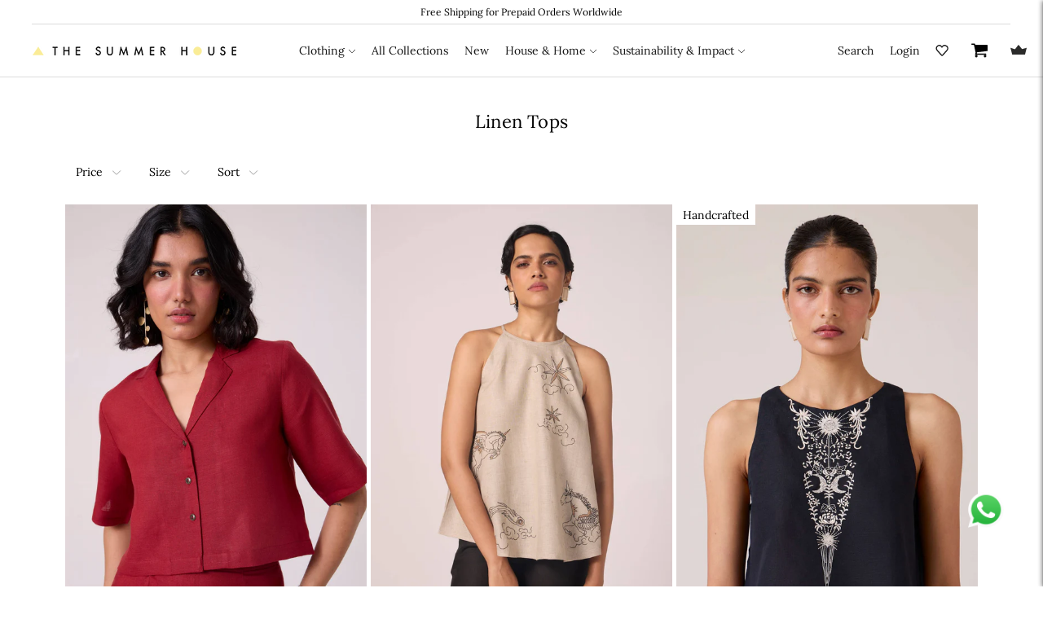

--- FILE ---
content_type: text/html; charset=utf-8
request_url: https://us.thesummerhouse.in/collections/linen-tops
body_size: 85319
content:
<!doctype html>
<html class="no-js" lang="en">
  <head>
<script src='https://d24sh1msnqkirc.cloudfront.net/shopflo.bundle.js' async></script>

    <meta charset="utf-8">
    <meta http-equiv="X-UA-Compatible" content="IE=edge,chrome=1">
    <meta name="viewport" content="width=device-width,initial-scale=1">
    <link rel="canonical" href="https://us.thesummerhouse.in/collections/linen-tops">
    <link rel="preconnect" href="https://cdn.shopify.com" crossorigin>
    <script src="https://www.googleoptimize.com/optimize.js?id=OPT-MBHN7CZ"></script>
    <script async src="https://static.klaviyo.com/onsite/js/klaviyo.js?company_id=WNGBmy"></script>
    <link rel="stylesheet" href="https://cdnjs.cloudflare.com/ajax/libs/font-awesome/4.7.0/css/font-awesome.min.css"><link rel="preconnect" href="https://fonts.shopifycdn.com" crossorigin><link rel="shortcut icon" href="//us.thesummerhouse.in/cdn/shop/files/fav-icon_afaa05c6-e29f-4c9b-80df-f25dddf2b186.png?crop=center&height=32&v=1739189283&width=32" type="image/png"><title>Linen Tops
&ndash; The Summer House</title>

    






  
  




<meta name="description" content="The Summer House" />
<meta property="og:url" content="https://us.thesummerhouse.in/collections/linen-tops">
<meta property="og:site_name" content="The Summer House">
<meta property="og:type" content="website">
<meta property="og:title" content="Linen Tops">
<meta property="og:description" content="The Summer House">
<meta property="og:image" content="http://us.thesummerhouse.in/cdn/shop/files/Untitled-1_84c18131-ac94-4e46-907b-1e794ccc7e01_1200x628.png?v=1669380753">
<meta property="og:image:secure_url" content="https://us.thesummerhouse.in/cdn/shop/files/Untitled-1_84c18131-ac94-4e46-907b-1e794ccc7e01_1200x628.png?v=1669380753">



<meta name="twitter:title" content="Linen Tops">
<meta name="twitter:description" content="The Summer House">
<meta name="twitter:card" content="summary_large_image">
<meta name="twitter:image" content="https://us.thesummerhouse.in/cdn/shop/files/Untitled-1_84c18131-ac94-4e46-907b-1e794ccc7e01_1200x628.png?v=1669380753">
<meta name="twitter:image:width" content="480">
<meta name="twitter:image:height" content="480">
<script>
  console.log('Lorenza v6.5.2 by Fluorescent');

  document.documentElement.className = document.documentElement.className.replace('no-js', '');

  if (window.matchMedia(`(prefers-reduced-motion: reduce)`) === true || window.matchMedia(`(prefers-reduced-motion: reduce)`).matches === true) {
    document.documentElement.classList.add('prefers-reduced-motion');
  }

  window.theme = {
    version: 'v6.5.2',
    strings: {
      name: "The Summer House",
      addToCart: "Add to cart",
      soldOut: "Sold out",
      unavailable: "Unavailable",
      quickCartCheckout: "Go to Checkout",
      collection: {
        filter: "Filter",
        sort: "Sort",
        apply: "Apply",
        show: "Show",
        manual: "Translation missing: en.collections.sort.manual",
        price_ascending: "Translation missing: en.collections.sort.price_ascending",
        price_descending: "Translation missing: en.collections.sort.price_descending",
        title_ascending: "Translation missing: en.collections.sort.title_ascending",
        title_descending: "Translation missing: en.collections.sort.title_descending",
        created_ascending: "Translation missing: en.collections.sort.created_ascending",
        created_descending: "Translation missing: en.collections.sort.created_descending",
        best_selling: "Translation missing: en.collections.sort.best_selling",
      },
      cart: {
        general: {
          currency: "Currency",
          empty: "Your cart is currently empty.",
          quantity_error: "Quantity selected exceeds current stock",
          quantity_error_updated: "Quantity selected exceeds current stock. Your cart has been updated."
        }
      },
      general: {
        menu: {
          logout: "Logout",
          login_register: "Login \/ Register"
        },
        products: {
          recently_viewed: "Recently Viewed",
          no_recently_viewed: "No recently viewed items."
        },
        search: {
          search: "Search",
          no_results: "Try checking your spelling or using different words.",
          placeholder: "Search",
          quick_search: "Quick search",
          quick_search_results: {
            one: "Result",
            other: "Results"
          },
          submit: "Submit"
        }
      },
      products: {
        product: {
          view: "View the full product",
          total_reviews: "reviews",
          write_review: "Write a review",
          share_heading: "Share",
          unavailable: "Unavailable",
          unitPrice: "Unit price",
          unitPriceSeparator: "per",
          sku: "SKU",
          no_shipping_rates: "Shipping rate unavailable",
          country_placeholder: "Country\/Region"
        }
      },
      quickCart: {
        addProductQuantity: "Add product quantity",
        subtractProductQuantity: "Subtract product quantity"
      },
      layout: {
        cart: {
          title: "Cart"
        }
      },
      search: {
        headings: {
          articles: "Articles",
          pages: "Pages",
          products: "Products"
        },
        view_all: "View all",
        no_results: "No results were found",
        nothing_found: "Nothing found",
        no_product_results: "No product results for",
        no_page_results: "No page results for",
        no_article_results: "No article results for"
      },
      accessibility: {
        play_video: "Play",
        pause_video: "Pause",
        range_lower: "Lower",
        range_upper: "Upper"
      }
    },
    routes: {
      root: "/",
      cart: {
        base: "/cart",
        add: "/cart/add",
        change: "/cart/change",
        clear: "/cart/clear",
        shipping: "/cart/shipping_rates",
      },
      // Manual routes until Shopify adds support
      products: "/products",
      productRecommendations: "/recommendations/products",
      predictive_search_url: '/search/suggest'
    },
  }

  
</script><script>
    window.theme.moneyFormat = "\u003cspan class=money\u003e{{amount_no_decimals}} INR\u003c\/span\u003e"
  </script>

<style>
  @font-face {
  font-family: Lora;
  font-weight: 400;
  font-style: normal;
  src: url("//us.thesummerhouse.in/cdn/fonts/lora/lora_n4.9a60cb39eff3bfbc472bac5b3c5c4d7c878f0a8d.woff2") format("woff2"),
       url("//us.thesummerhouse.in/cdn/fonts/lora/lora_n4.4d935d2630ceaf34d2e494106075f8d9f1257d25.woff") format("woff");
}

  

  @font-face {
  font-family: Lora;
  font-weight: 400;
  font-style: normal;
  src: url("//us.thesummerhouse.in/cdn/fonts/lora/lora_n4.9a60cb39eff3bfbc472bac5b3c5c4d7c878f0a8d.woff2") format("woff2"),
       url("//us.thesummerhouse.in/cdn/fonts/lora/lora_n4.4d935d2630ceaf34d2e494106075f8d9f1257d25.woff") format("woff");
}

  @font-face {
  font-family: Lora;
  font-weight: 500;
  font-style: normal;
  src: url("//us.thesummerhouse.in/cdn/fonts/lora/lora_n5.04efeb8e68ba4da62f0fd6abc2572b934a6148ba.woff2") format("woff2"),
       url("//us.thesummerhouse.in/cdn/fonts/lora/lora_n5.e033d2f9dd010c91e161af150080aa55acb1b9f4.woff") format("woff");
}

  @font-face {
  font-family: Lora;
  font-weight: 400;
  font-style: italic;
  src: url("//us.thesummerhouse.in/cdn/fonts/lora/lora_i4.a5059b22bd0a7547da84d66d2f523d17d17325d3.woff2") format("woff2"),
       url("//us.thesummerhouse.in/cdn/fonts/lora/lora_i4.cb2d2ab46128fa7f84060d5f92cf3f49dc8181bd.woff") format("woff");
}


  @font-face {
  font-family: Lora;
  font-weight: 400;
  font-style: normal;
  src: url("//us.thesummerhouse.in/cdn/fonts/lora/lora_n4.9a60cb39eff3bfbc472bac5b3c5c4d7c878f0a8d.woff2") format("woff2"),
       url("//us.thesummerhouse.in/cdn/fonts/lora/lora_n4.4d935d2630ceaf34d2e494106075f8d9f1257d25.woff") format("woff");
}

  @font-face {
  font-family: Lora;
  font-weight: 500;
  font-style: normal;
  src: url("//us.thesummerhouse.in/cdn/fonts/lora/lora_n5.04efeb8e68ba4da62f0fd6abc2572b934a6148ba.woff2") format("woff2"),
       url("//us.thesummerhouse.in/cdn/fonts/lora/lora_n5.e033d2f9dd010c91e161af150080aa55acb1b9f4.woff") format("woff");
}

  @font-face {
  font-family: Lora;
  font-weight: 400;
  font-style: italic;
  src: url("//us.thesummerhouse.in/cdn/fonts/lora/lora_i4.a5059b22bd0a7547da84d66d2f523d17d17325d3.woff2") format("woff2"),
       url("//us.thesummerhouse.in/cdn/fonts/lora/lora_i4.cb2d2ab46128fa7f84060d5f92cf3f49dc8181bd.woff") format("woff");
}

  @font-face {
  font-family: Lora;
  font-weight: 500;
  font-style: italic;
  src: url("//us.thesummerhouse.in/cdn/fonts/lora/lora_i5.9c1ca8d88d18137812cdcd984d7d7f842728688a.woff2") format("woff2"),
       url("//us.thesummerhouse.in/cdn/fonts/lora/lora_i5.ed24366fac30370c42ac2ed86afc890ff4603855.woff") format("woff");
}


  
  

  :root {
    --color-accent: #000000;
    --color-text: #000000;
    --color-text-meta: rgba(0, 0, 0, 0.7);
    --color-button-bg: #000000;
    --color-button-hover-bg: #000000;
    --color-button-active-bg: #000000;
    --color-bg: #ffffff;
    --color-bg-transparent: rgba(255, 255, 255, 0.8);
    --color-bg-contrast: #f2f2f2;
    --color-bg-darker: #f7f7f7;
    --color-background-meta: #f5f5f5;
    --color-border: #ffffff;
    --color-border-medium: #e6e6e6;
    --color-border-darker: #d9d9d9;
    --color-border-darkest: #bfbfbf;
    --color-input-text: #606060;
    --color-input-inactive-text: rgba(96, 96, 96, 0.7);
    --color-icon: #9c9c9c;
    --color-icon-darker: #767676;
    --color-icon-darkerest: #5c5c5c;
    --color-primary-button-bg: #000000;
    --color-primary-button-active-bg: #000000;
    --color-secondary-button-bg: #000000;
    --color-secondary-button-text: #000000;
    --color-secondary-button-border: rgba(0, 0, 0, 0.2);
    --color-secondary-button-meta: #333333;
    --color-sale-badge-bg: #313131;
    --color-sale-badge-text: #FCFCFC;
    --color-sold-out-badge-bg: #313131;
    --color-sold-out-badge-text: #FCFCFC;
    --color-success-message: #00730b;
    --color-text-success: #00730b;
    --color-error-message: #dd2200;
    --color-text-error: #dd2200;

    --color-contrast-text: #262626;
    --color-contrast-text-meta: rgba(38, 38, 38, 0.7);
    --color-contrast-bg: #f9f9f9;
    --color-contrast-bg-meta: #efefef;
    --color-contrast-border: #d6d6d6;
    --color-contrast-border-darker: #b0b0b0;
    --color-contrast-border-darkest: #969696;
    --color-contrast-input-text: #5e5e5e;
    --color-contrast-input-inactive-text: rgba(94, 94, 94, 0.7);
    --color-contrast-icon: #939393;
    --color-contrast-secondary-button-bg: #000;
    --color-contrast-secondary-button-text: #262626;
    --color-contrast-secondary-button-border: rgba(0, 0, 0, 0.2);
    --color-contrast-secondary-button-meta: #333333;

    --color-header-text: #171717;
    --color-header-bg: #ffffff;
    --color-header-border: #dcdcdc;
    --color-header-border-darken: #c3c3c3;

    --color-footer-text: #000000;
    --color-footer-text-meta: rgba(0, 0, 0, 0.7);
    --color-footer-bg: #ffffff;
    --color-footer-border: #000000;
    --color-footer-button-bg: #000000;
    --color-footer-button-bg-lighter: #0d0d0d;
    --color-footer-button-text: #ffffff;

    --color-navigation-text: #151515;
    --color-navigation-text-meta: rgba(21, 21, 21, 0.7);
    --color-navigation-bg: #ffffff;
    --color-navigation-bg-darker: #f2f2f2;

    --color-drawer-text: #151515;
    --color-drawer-text-meta: rgba(21, 21, 21, 0.7);
    --color-drawer-bg: #ffffff;
    --color-drawer-bg-transparent: rgba(255, 255, 255, 0.8);
    --color-drawer-bg-darker: #f2f2f2;
    --color-drawer-background-meta: #f2f2f2;
    --color-drawer-border: #d6d6d6;
    --color-drawer-border-darker: #b0b0b0;
    --color-drawer-border-darkest: #969696;
    --color-drawer-input-text: #5e5e5e;
    --color-drawer-input-inactive-text: rgba(94, 94, 94, 0.7);
    --color-drawer-icon: #939393;
    --color-drawer-icon-darker: #6d6d6d;

    --color-placeholder-bg: #ffffff;

    --color-bg-overlay: rgba(0, 0, 0, 0.25);

    --font-logo: Lora, serif;
    --font-logo-weight: 400;
    --font-logo-style: normal;

    --font-heading: Lora, serif;
    --font-heading-weight: 400;
    --font-heading-style: normal;
    --font-heading-bold-weight: 500;

    --font-body: Lora, serif;
    --font-body-weight: 400;
    --font-body-style: normal;
    --font-body-bold-weight: 500;

    --font-size-body-extra-small: 11px;
    --font-size-body-small: 12px;
    --font-size-body-base: 14px;
    --font-size-body-large: 16px;
    --font-size-body-extra-large: 18px;

    --font-size-heading-1: 22px;
    --font-size-heading-1-small: 19px;
    --font-size-heading-2: 16px;
    --font-size-heading-3: 14px;

    --font-size-navigation: 14px;
    --font-letter-spacing-navigation: 0px;

    --font-size-button: 12px;
    --font-letter-spacing-button: 1px;

    --button-text-transform: uppercase;
    --button-border-radius: 0;

    --section-vertical-spacing: 40px;
    --section-vertical-spacing-desktop: 80px;
    --section-vertical-spacing-tall: 80px;
    --section-vertical-spacing-tall-desktop: 160px;

    /* Shopify pay specific */
    --payment-terms-background-color: #f5f5f5;

    /* Product badge color indexing */
    .badge[data-custom-handle="express-dispatch"]{color: #ffffff; background-color: #000000;}.badge[data-custom-handle="best-seller"]{color: #ffffff; background-color: #408200;}.badge[data-custom-handle="top-rated"]{color: #ffffff; background-color: #B18400;}.badge[data-custom-handle="clearance"],.badge[data-custom-handle="deal"]{color: #ffffff; background-color: #D50000;}}



/* custom font family start */
    @font-face {
      font-family: 'Castoro-Italic', sans-serif;
      src: url('//us.thesummerhouse.in/cdn/shop/t/291/assets/Castoro-Italic.ttf?v=152656170204451882211751874758') format('truetype');
      font-weight: normal;
      font-style: normal;
    }    
   @font-face {
      font-family: 'Poppins-Light', sans-serif;
      src: url('//us.thesummerhouse.in/cdn/shop/t/291/assets/Poppins-Light.ttf?v=35630568882217322641751874760') format('truetype');
      font-weight: normal;
      font-style: normal;
    }
    @font-face {
    font-family: 'futuraLT';
    src: url('https://cdn.shopify.com/s/files/1/0397/1809/files/FuturaLT.ttf?v=1679586144');
    font-display: swap;
  }
  @font-face {
    font-family: 'Lora-Regular';
    src: url('https://cdn.shopify.com/s/files/1/0397/1809/files/Lora-Regular.ttf?v=1745474519');
    font-display: swap;
  }
  @font-face {
    font-family: 'Castoro-Italic';
    src: url('https://cdn.shopify.com/s/files/1/0397/1809/files/Castoro-Italic.ttf?v=1745474994');
    font-display: swap;
  }
  @font-face {
    font-family: 'futura';
    src: url('https://cdn.shopify.com/s/files/1/0397/1809/files/Futura_Round.ttf?v=1679586187');
    font-display: swap;
  }
  /* custom font family end */




  
</style>
<style>
  .accordion__group:after {
    background-color: var(--color-icon);
    -webkit-mask: url(//us.thesummerhouse.in/cdn/shop/t/291/assets/chevron-down.svg?v=14797827152027912471751874761) 50% 50% no-repeat;
    mask: url(//us.thesummerhouse.in/cdn/shop/t/291/assets/chevron-down.svg?v=14797827152027912471751874761) 50% 50% no-repeat;
  }
</style><script>
  flu = window.flu || {};
  flu.chunks = {
    flickity: "//us.thesummerhouse.in/cdn/shop/t/291/assets/flickity-chunk.js?v=161333171902861910521751874759",
    video: "//us.thesummerhouse.in/cdn/shop/t/291/assets/video-chunk.js?v=24308676528595992171751874759",
  };
</script>





  <script type="module" src="//us.thesummerhouse.in/cdn/shop/t/291/assets/theme.min.js?v=121946059302233833481768461762"></script>
 




<link href="//us.thesummerhouse.in/cdn/shop/t/291/assets/theme.css?v=10516075113057286641768461761" rel="stylesheet" type="text/css" media="all" />
<link href="//us.thesummerhouse.in/cdn/shop/t/291/assets/custom.css?v=140456960503481866071751874759" rel="stylesheet" type="text/css" media="all" />
<link href="//us.thesummerhouse.in/cdn/shop/t/291/assets/swiper-bundle.min.css?v=28514252315153773571751874760" rel="stylesheet" type="text/css" media="all" />
<script>window.performance && window.performance.mark && window.performance.mark('shopify.content_for_header.start');</script><meta name="google-site-verification" content="J2iDeVjsazA-BoMpe32-GHIxC8K2KtJ_iW3cWu1uo0U">
<meta name="google-site-verification" content="J2iDeVjsazA-BoMpe32-GHIxC8K2KtJ_iW3cWu1uo0U">
<meta id="shopify-digital-wallet" name="shopify-digital-wallet" content="/3971809/digital_wallets/dialog">
<meta id="in-context-paypal-metadata" data-shop-id="3971809" data-venmo-supported="false" data-environment="production" data-locale="en_US" data-paypal-v4="true" data-currency="INR">
<link rel="alternate" type="application/atom+xml" title="Feed" href="/collections/linen-tops.atom" />
<link rel="alternate" hreflang="x-default" href="https://thesummerhouse.in/collections/linen-tops">
<link rel="alternate" hreflang="en" href="https://thesummerhouse.in/collections/linen-tops">
<link rel="alternate" hreflang="en-AD" href="https://int.thesummerhouse.in/collections/linen-tops">
<link rel="alternate" hreflang="en-AE" href="https://int.thesummerhouse.in/collections/linen-tops">
<link rel="alternate" hreflang="en-AL" href="https://int.thesummerhouse.in/collections/linen-tops">
<link rel="alternate" hreflang="en-AM" href="https://int.thesummerhouse.in/collections/linen-tops">
<link rel="alternate" hreflang="en-AT" href="https://int.thesummerhouse.in/collections/linen-tops">
<link rel="alternate" hreflang="en-AU" href="https://thesummerhouse.in/en-au/collections/linen-tops">
<link rel="alternate" hreflang="en-AX" href="https://int.thesummerhouse.in/collections/linen-tops">
<link rel="alternate" hreflang="en-BA" href="https://int.thesummerhouse.in/collections/linen-tops">
<link rel="alternate" hreflang="en-BE" href="https://int.thesummerhouse.in/collections/linen-tops">
<link rel="alternate" hreflang="en-BG" href="https://int.thesummerhouse.in/collections/linen-tops">
<link rel="alternate" hreflang="en-BH" href="https://int.thesummerhouse.in/collections/linen-tops">
<link rel="alternate" hreflang="en-BR" href="https://int.thesummerhouse.in/collections/linen-tops">
<link rel="alternate" hreflang="en-BV" href="https://int.thesummerhouse.in/collections/linen-tops">
<link rel="alternate" hreflang="en-BY" href="https://int.thesummerhouse.in/collections/linen-tops">
<link rel="alternate" hreflang="en-CA" href="https://int.thesummerhouse.in/collections/linen-tops">
<link rel="alternate" hreflang="en-CH" href="https://int.thesummerhouse.in/collections/linen-tops">
<link rel="alternate" hreflang="en-CN" href="https://int.thesummerhouse.in/collections/linen-tops">
<link rel="alternate" hreflang="en-CY" href="https://int.thesummerhouse.in/collections/linen-tops">
<link rel="alternate" hreflang="en-CZ" href="https://int.thesummerhouse.in/collections/linen-tops">
<link rel="alternate" hreflang="en-DE" href="https://int.thesummerhouse.in/collections/linen-tops">
<link rel="alternate" hreflang="en-DK" href="https://int.thesummerhouse.in/collections/linen-tops">
<link rel="alternate" hreflang="en-EC" href="https://int.thesummerhouse.in/collections/linen-tops">
<link rel="alternate" hreflang="en-EE" href="https://int.thesummerhouse.in/collections/linen-tops">
<link rel="alternate" hreflang="en-ES" href="https://int.thesummerhouse.in/collections/linen-tops">
<link rel="alternate" hreflang="en-FI" href="https://int.thesummerhouse.in/collections/linen-tops">
<link rel="alternate" hreflang="en-FO" href="https://int.thesummerhouse.in/collections/linen-tops">
<link rel="alternate" hreflang="en-FR" href="https://int.thesummerhouse.in/collections/linen-tops">
<link rel="alternate" hreflang="en-GB" href="https://int.thesummerhouse.in/collections/linen-tops">
<link rel="alternate" hreflang="en-GE" href="https://int.thesummerhouse.in/collections/linen-tops">
<link rel="alternate" hreflang="en-GG" href="https://int.thesummerhouse.in/collections/linen-tops">
<link rel="alternate" hreflang="en-GI" href="https://int.thesummerhouse.in/collections/linen-tops">
<link rel="alternate" hreflang="en-GL" href="https://int.thesummerhouse.in/collections/linen-tops">
<link rel="alternate" hreflang="en-GP" href="https://int.thesummerhouse.in/collections/linen-tops">
<link rel="alternate" hreflang="en-GR" href="https://int.thesummerhouse.in/collections/linen-tops">
<link rel="alternate" hreflang="en-HK" href="https://int.thesummerhouse.in/collections/linen-tops">
<link rel="alternate" hreflang="en-HR" href="https://int.thesummerhouse.in/collections/linen-tops">
<link rel="alternate" hreflang="en-HU" href="https://int.thesummerhouse.in/collections/linen-tops">
<link rel="alternate" hreflang="en-ID" href="https://int.thesummerhouse.in/collections/linen-tops">
<link rel="alternate" hreflang="en-IE" href="https://int.thesummerhouse.in/collections/linen-tops">
<link rel="alternate" hreflang="en-IL" href="https://int.thesummerhouse.in/collections/linen-tops">
<link rel="alternate" hreflang="en-IM" href="https://int.thesummerhouse.in/collections/linen-tops">
<link rel="alternate" hreflang="en-IS" href="https://int.thesummerhouse.in/collections/linen-tops">
<link rel="alternate" hreflang="en-IT" href="https://int.thesummerhouse.in/collections/linen-tops">
<link rel="alternate" hreflang="en-JE" href="https://int.thesummerhouse.in/collections/linen-tops">
<link rel="alternate" hreflang="en-JO" href="https://int.thesummerhouse.in/collections/linen-tops">
<link rel="alternate" hreflang="en-JP" href="https://int.thesummerhouse.in/collections/linen-tops">
<link rel="alternate" hreflang="en-KH" href="https://int.thesummerhouse.in/collections/linen-tops">
<link rel="alternate" hreflang="en-KR" href="https://int.thesummerhouse.in/collections/linen-tops">
<link rel="alternate" hreflang="en-KW" href="https://int.thesummerhouse.in/collections/linen-tops">
<link rel="alternate" hreflang="en-LI" href="https://int.thesummerhouse.in/collections/linen-tops">
<link rel="alternate" hreflang="en-LK" href="https://int.thesummerhouse.in/collections/linen-tops">
<link rel="alternate" hreflang="en-LT" href="https://int.thesummerhouse.in/collections/linen-tops">
<link rel="alternate" hreflang="en-LU" href="https://int.thesummerhouse.in/collections/linen-tops">
<link rel="alternate" hreflang="en-LV" href="https://int.thesummerhouse.in/collections/linen-tops">
<link rel="alternate" hreflang="en-MC" href="https://int.thesummerhouse.in/collections/linen-tops">
<link rel="alternate" hreflang="en-MD" href="https://int.thesummerhouse.in/collections/linen-tops">
<link rel="alternate" hreflang="en-ME" href="https://int.thesummerhouse.in/collections/linen-tops">
<link rel="alternate" hreflang="en-MK" href="https://int.thesummerhouse.in/collections/linen-tops">
<link rel="alternate" hreflang="en-MT" href="https://int.thesummerhouse.in/collections/linen-tops">
<link rel="alternate" hreflang="en-MU" href="https://int.thesummerhouse.in/collections/linen-tops">
<link rel="alternate" hreflang="en-MV" href="https://int.thesummerhouse.in/collections/linen-tops">
<link rel="alternate" hreflang="en-MX" href="https://int.thesummerhouse.in/collections/linen-tops">
<link rel="alternate" hreflang="en-MY" href="https://int.thesummerhouse.in/collections/linen-tops">
<link rel="alternate" hreflang="en-NL" href="https://int.thesummerhouse.in/collections/linen-tops">
<link rel="alternate" hreflang="en-NO" href="https://int.thesummerhouse.in/collections/linen-tops">
<link rel="alternate" hreflang="en-NP" href="https://int.thesummerhouse.in/collections/linen-tops">
<link rel="alternate" hreflang="en-NZ" href="https://int.thesummerhouse.in/collections/linen-tops">
<link rel="alternate" hreflang="en-OM" href="https://int.thesummerhouse.in/collections/linen-tops">
<link rel="alternate" hreflang="en-PH" href="https://int.thesummerhouse.in/collections/linen-tops">
<link rel="alternate" hreflang="en-PK" href="https://int.thesummerhouse.in/collections/linen-tops">
<link rel="alternate" hreflang="en-PL" href="https://int.thesummerhouse.in/collections/linen-tops">
<link rel="alternate" hreflang="en-PT" href="https://int.thesummerhouse.in/collections/linen-tops">
<link rel="alternate" hreflang="en-QA" href="https://int.thesummerhouse.in/collections/linen-tops">
<link rel="alternate" hreflang="en-RE" href="https://int.thesummerhouse.in/collections/linen-tops">
<link rel="alternate" hreflang="en-RO" href="https://int.thesummerhouse.in/collections/linen-tops">
<link rel="alternate" hreflang="en-RS" href="https://int.thesummerhouse.in/collections/linen-tops">
<link rel="alternate" hreflang="en-RU" href="https://int.thesummerhouse.in/collections/linen-tops">
<link rel="alternate" hreflang="en-SA" href="https://int.thesummerhouse.in/collections/linen-tops">
<link rel="alternate" hreflang="en-SE" href="https://int.thesummerhouse.in/collections/linen-tops">
<link rel="alternate" hreflang="en-SG" href="https://int.thesummerhouse.in/collections/linen-tops">
<link rel="alternate" hreflang="en-SI" href="https://int.thesummerhouse.in/collections/linen-tops">
<link rel="alternate" hreflang="en-SK" href="https://int.thesummerhouse.in/collections/linen-tops">
<link rel="alternate" hreflang="en-SM" href="https://int.thesummerhouse.in/collections/linen-tops">
<link rel="alternate" hreflang="en-TH" href="https://int.thesummerhouse.in/collections/linen-tops">
<link rel="alternate" hreflang="en-TR" href="https://int.thesummerhouse.in/collections/linen-tops">
<link rel="alternate" hreflang="en-TW" href="https://int.thesummerhouse.in/collections/linen-tops">
<link rel="alternate" hreflang="en-UA" href="https://int.thesummerhouse.in/collections/linen-tops">
<link rel="alternate" hreflang="en-VA" href="https://int.thesummerhouse.in/collections/linen-tops">
<link rel="alternate" hreflang="en-VN" href="https://int.thesummerhouse.in/collections/linen-tops">
<link rel="alternate" hreflang="en-XK" href="https://int.thesummerhouse.in/collections/linen-tops">
<link rel="alternate" hreflang="en-ZA" href="https://int.thesummerhouse.in/collections/linen-tops">
<link rel="alternate" hreflang="en-US" href="https://us.thesummerhouse.in/collections/linen-tops">
<link rel="alternate" hreflang="en-AF" href="https://int.thesummerhouse.in/collections/linen-tops">
<link rel="alternate" hreflang="en-AR" href="https://int.thesummerhouse.in/collections/linen-tops">
<link rel="alternate" hreflang="en-AG" href="https://int.thesummerhouse.in/collections/linen-tops">
<link rel="alternate" hreflang="en-AI" href="https://int.thesummerhouse.in/collections/linen-tops">
<link rel="alternate" hreflang="en-AO" href="https://int.thesummerhouse.in/collections/linen-tops">
<link rel="alternate" hreflang="en-AW" href="https://int.thesummerhouse.in/collections/linen-tops">
<link rel="alternate" hreflang="en-AZ" href="https://int.thesummerhouse.in/collections/linen-tops">
<link rel="alternate" hreflang="en-BS" href="https://int.thesummerhouse.in/collections/linen-tops">
<link rel="alternate" hreflang="en-BT" href="https://int.thesummerhouse.in/collections/linen-tops">
<link rel="alternate" hreflang="en-BO" href="https://int.thesummerhouse.in/collections/linen-tops">
<link rel="alternate" hreflang="en-BM" href="https://int.thesummerhouse.in/collections/linen-tops">
<link rel="alternate" hreflang="en-BZ" href="https://int.thesummerhouse.in/collections/linen-tops">
<link rel="alternate" hreflang="en-BJ" href="https://int.thesummerhouse.in/collections/linen-tops">
<link rel="alternate" hreflang="en-DZ" href="https://int.thesummerhouse.in/collections/linen-tops">
<link rel="alternate" hreflang="en-AC" href="https://int.thesummerhouse.in/collections/linen-tops">
<link rel="alternate" hreflang="en-BD" href="https://int.thesummerhouse.in/collections/linen-tops">
<link rel="alternate" hreflang="en-BB" href="https://int.thesummerhouse.in/collections/linen-tops">
<link rel="alternate" hreflang="en-BW" href="https://int.thesummerhouse.in/collections/linen-tops">
<link rel="alternate" hreflang="en-IO" href="https://int.thesummerhouse.in/collections/linen-tops">
<link rel="alternate" hreflang="en-VG" href="https://int.thesummerhouse.in/collections/linen-tops">
<link rel="alternate" hreflang="en-BN" href="https://int.thesummerhouse.in/collections/linen-tops">
<link rel="alternate" hreflang="en-BF" href="https://int.thesummerhouse.in/collections/linen-tops">
<link rel="alternate" hreflang="en-BI" href="https://int.thesummerhouse.in/collections/linen-tops">
<link rel="alternate" hreflang="en-CM" href="https://int.thesummerhouse.in/collections/linen-tops">
<link rel="alternate" hreflang="en-CV" href="https://int.thesummerhouse.in/collections/linen-tops">
<link rel="alternate" hreflang="en-BQ" href="https://int.thesummerhouse.in/collections/linen-tops">
<link rel="alternate" hreflang="en-KY" href="https://int.thesummerhouse.in/collections/linen-tops">
<link rel="alternate" hreflang="en-CF" href="https://int.thesummerhouse.in/collections/linen-tops">
<link rel="alternate" hreflang="en-TD" href="https://int.thesummerhouse.in/collections/linen-tops">
<link rel="alternate" hreflang="en-CL" href="https://int.thesummerhouse.in/collections/linen-tops">
<link rel="alternate" hreflang="en-CX" href="https://int.thesummerhouse.in/collections/linen-tops">
<link rel="alternate" hreflang="en-CC" href="https://int.thesummerhouse.in/collections/linen-tops">
<link rel="alternate" hreflang="en-CO" href="https://int.thesummerhouse.in/collections/linen-tops">
<link rel="alternate" hreflang="en-KM" href="https://int.thesummerhouse.in/collections/linen-tops">
<link rel="alternate" hreflang="en-CG" href="https://int.thesummerhouse.in/collections/linen-tops">
<link rel="alternate" hreflang="en-CD" href="https://int.thesummerhouse.in/collections/linen-tops">
<link rel="alternate" hreflang="en-CK" href="https://int.thesummerhouse.in/collections/linen-tops">
<link rel="alternate" hreflang="en-CR" href="https://int.thesummerhouse.in/collections/linen-tops">
<link rel="alternate" hreflang="en-CW" href="https://int.thesummerhouse.in/collections/linen-tops">
<link rel="alternate" hreflang="en-CI" href="https://int.thesummerhouse.in/collections/linen-tops">
<link rel="alternate" hreflang="en-DJ" href="https://int.thesummerhouse.in/collections/linen-tops">
<link rel="alternate" hreflang="en-DM" href="https://int.thesummerhouse.in/collections/linen-tops">
<link rel="alternate" hreflang="en-DO" href="https://int.thesummerhouse.in/collections/linen-tops">
<link rel="alternate" hreflang="en-EG" href="https://int.thesummerhouse.in/collections/linen-tops">
<link rel="alternate" hreflang="en-SV" href="https://int.thesummerhouse.in/collections/linen-tops">
<link rel="alternate" hreflang="en-GQ" href="https://int.thesummerhouse.in/collections/linen-tops">
<link rel="alternate" hreflang="en-ER" href="https://int.thesummerhouse.in/collections/linen-tops">
<link rel="alternate" hreflang="en-SZ" href="https://int.thesummerhouse.in/collections/linen-tops">
<link rel="alternate" hreflang="en-ET" href="https://int.thesummerhouse.in/collections/linen-tops">
<link rel="alternate" hreflang="en-FK" href="https://int.thesummerhouse.in/collections/linen-tops">
<link rel="alternate" hreflang="en-FJ" href="https://int.thesummerhouse.in/collections/linen-tops">
<link rel="alternate" hreflang="en-GF" href="https://int.thesummerhouse.in/collections/linen-tops">
<link rel="alternate" hreflang="en-PF" href="https://int.thesummerhouse.in/collections/linen-tops">
<link rel="alternate" hreflang="en-TF" href="https://int.thesummerhouse.in/collections/linen-tops">
<link rel="alternate" hreflang="en-GA" href="https://int.thesummerhouse.in/collections/linen-tops">
<link rel="alternate" hreflang="en-GM" href="https://int.thesummerhouse.in/collections/linen-tops">
<link rel="alternate" hreflang="en-GH" href="https://int.thesummerhouse.in/collections/linen-tops">
<link rel="alternate" hreflang="en-GD" href="https://int.thesummerhouse.in/collections/linen-tops">
<link rel="alternate" hreflang="en-GT" href="https://int.thesummerhouse.in/collections/linen-tops">
<link rel="alternate" hreflang="en-GN" href="https://int.thesummerhouse.in/collections/linen-tops">
<link rel="alternate" hreflang="en-GW" href="https://int.thesummerhouse.in/collections/linen-tops">
<link rel="alternate" hreflang="en-GY" href="https://int.thesummerhouse.in/collections/linen-tops">
<link rel="alternate" hreflang="en-HT" href="https://int.thesummerhouse.in/collections/linen-tops">
<link rel="alternate" hreflang="en-HN" href="https://int.thesummerhouse.in/collections/linen-tops">
<link rel="alternate" hreflang="en-IQ" href="https://int.thesummerhouse.in/collections/linen-tops">
<link rel="alternate" hreflang="en-JM" href="https://int.thesummerhouse.in/collections/linen-tops">
<link rel="alternate" hreflang="en-KZ" href="https://int.thesummerhouse.in/collections/linen-tops">
<link rel="alternate" hreflang="en-KE" href="https://int.thesummerhouse.in/collections/linen-tops">
<link rel="alternate" hreflang="en-KI" href="https://int.thesummerhouse.in/collections/linen-tops">
<link rel="alternate" hreflang="en-KG" href="https://int.thesummerhouse.in/collections/linen-tops">
<link rel="alternate" hreflang="en-LA" href="https://int.thesummerhouse.in/collections/linen-tops">
<link rel="alternate" hreflang="en-LB" href="https://int.thesummerhouse.in/collections/linen-tops">
<link rel="alternate" hreflang="en-LS" href="https://int.thesummerhouse.in/collections/linen-tops">
<link rel="alternate" hreflang="en-LR" href="https://int.thesummerhouse.in/collections/linen-tops">
<link rel="alternate" hreflang="en-LY" href="https://int.thesummerhouse.in/collections/linen-tops">
<link rel="alternate" hreflang="en-MO" href="https://int.thesummerhouse.in/collections/linen-tops">
<link rel="alternate" hreflang="en-MG" href="https://int.thesummerhouse.in/collections/linen-tops">
<link rel="alternate" hreflang="en-MW" href="https://int.thesummerhouse.in/collections/linen-tops">
<link rel="alternate" hreflang="en-ML" href="https://int.thesummerhouse.in/collections/linen-tops">
<link rel="alternate" hreflang="en-MQ" href="https://int.thesummerhouse.in/collections/linen-tops">
<link rel="alternate" hreflang="en-MR" href="https://int.thesummerhouse.in/collections/linen-tops">
<link rel="alternate" hreflang="en-YT" href="https://int.thesummerhouse.in/collections/linen-tops">
<link rel="alternate" hreflang="en-MN" href="https://int.thesummerhouse.in/collections/linen-tops">
<link rel="alternate" hreflang="en-MS" href="https://int.thesummerhouse.in/collections/linen-tops">
<link rel="alternate" hreflang="en-MA" href="https://int.thesummerhouse.in/collections/linen-tops">
<link rel="alternate" hreflang="en-MZ" href="https://int.thesummerhouse.in/collections/linen-tops">
<link rel="alternate" hreflang="en-MM" href="https://int.thesummerhouse.in/collections/linen-tops">
<link rel="alternate" hreflang="en-NA" href="https://int.thesummerhouse.in/collections/linen-tops">
<link rel="alternate" hreflang="en-NR" href="https://int.thesummerhouse.in/collections/linen-tops">
<link rel="alternate" hreflang="en-NC" href="https://int.thesummerhouse.in/collections/linen-tops">
<link rel="alternate" hreflang="en-NI" href="https://int.thesummerhouse.in/collections/linen-tops">
<link rel="alternate" hreflang="en-NE" href="https://int.thesummerhouse.in/collections/linen-tops">
<link rel="alternate" hreflang="en-NG" href="https://int.thesummerhouse.in/collections/linen-tops">
<link rel="alternate" hreflang="en-NU" href="https://int.thesummerhouse.in/collections/linen-tops">
<link rel="alternate" hreflang="en-NF" href="https://int.thesummerhouse.in/collections/linen-tops">
<link rel="alternate" hreflang="en-PS" href="https://int.thesummerhouse.in/collections/linen-tops">
<link rel="alternate" hreflang="en-PA" href="https://int.thesummerhouse.in/collections/linen-tops">
<link rel="alternate" hreflang="en-PG" href="https://int.thesummerhouse.in/collections/linen-tops">
<link rel="alternate" hreflang="en-PY" href="https://int.thesummerhouse.in/collections/linen-tops">
<link rel="alternate" hreflang="en-PE" href="https://int.thesummerhouse.in/collections/linen-tops">
<link rel="alternate" hreflang="en-PN" href="https://int.thesummerhouse.in/collections/linen-tops">
<link rel="alternate" hreflang="en-RW" href="https://int.thesummerhouse.in/collections/linen-tops">
<link rel="alternate" hreflang="en-WS" href="https://int.thesummerhouse.in/collections/linen-tops">
<link rel="alternate" hreflang="en-ST" href="https://int.thesummerhouse.in/collections/linen-tops">
<link rel="alternate" hreflang="en-SN" href="https://int.thesummerhouse.in/collections/linen-tops">
<link rel="alternate" hreflang="en-SC" href="https://int.thesummerhouse.in/collections/linen-tops">
<link rel="alternate" hreflang="en-SL" href="https://int.thesummerhouse.in/collections/linen-tops">
<link rel="alternate" hreflang="en-SX" href="https://int.thesummerhouse.in/collections/linen-tops">
<link rel="alternate" hreflang="en-SB" href="https://int.thesummerhouse.in/collections/linen-tops">
<link rel="alternate" hreflang="en-SO" href="https://int.thesummerhouse.in/collections/linen-tops">
<link rel="alternate" hreflang="en-GS" href="https://int.thesummerhouse.in/collections/linen-tops">
<link rel="alternate" hreflang="en-SS" href="https://int.thesummerhouse.in/collections/linen-tops">
<link rel="alternate" hreflang="en-BL" href="https://int.thesummerhouse.in/collections/linen-tops">
<link rel="alternate" hreflang="en-SH" href="https://int.thesummerhouse.in/collections/linen-tops">
<link rel="alternate" hreflang="en-KN" href="https://int.thesummerhouse.in/collections/linen-tops">
<link rel="alternate" hreflang="en-LC" href="https://int.thesummerhouse.in/collections/linen-tops">
<link rel="alternate" hreflang="en-MF" href="https://int.thesummerhouse.in/collections/linen-tops">
<link rel="alternate" hreflang="en-PM" href="https://int.thesummerhouse.in/collections/linen-tops">
<link rel="alternate" hreflang="en-VC" href="https://int.thesummerhouse.in/collections/linen-tops">
<link rel="alternate" hreflang="en-SD" href="https://int.thesummerhouse.in/collections/linen-tops">
<link rel="alternate" hreflang="en-SR" href="https://int.thesummerhouse.in/collections/linen-tops">
<link rel="alternate" hreflang="en-SJ" href="https://int.thesummerhouse.in/collections/linen-tops">
<link rel="alternate" hreflang="en-TJ" href="https://int.thesummerhouse.in/collections/linen-tops">
<link rel="alternate" hreflang="en-TZ" href="https://int.thesummerhouse.in/collections/linen-tops">
<link rel="alternate" hreflang="en-TL" href="https://int.thesummerhouse.in/collections/linen-tops">
<link rel="alternate" hreflang="en-TG" href="https://int.thesummerhouse.in/collections/linen-tops">
<link rel="alternate" hreflang="en-TK" href="https://int.thesummerhouse.in/collections/linen-tops">
<link rel="alternate" hreflang="en-TO" href="https://int.thesummerhouse.in/collections/linen-tops">
<link rel="alternate" hreflang="en-TT" href="https://int.thesummerhouse.in/collections/linen-tops">
<link rel="alternate" hreflang="en-TA" href="https://int.thesummerhouse.in/collections/linen-tops">
<link rel="alternate" hreflang="en-TN" href="https://int.thesummerhouse.in/collections/linen-tops">
<link rel="alternate" hreflang="en-TM" href="https://int.thesummerhouse.in/collections/linen-tops">
<link rel="alternate" hreflang="en-TC" href="https://int.thesummerhouse.in/collections/linen-tops">
<link rel="alternate" hreflang="en-TV" href="https://int.thesummerhouse.in/collections/linen-tops">
<link rel="alternate" hreflang="en-UM" href="https://int.thesummerhouse.in/collections/linen-tops">
<link rel="alternate" hreflang="en-UG" href="https://int.thesummerhouse.in/collections/linen-tops">
<link rel="alternate" hreflang="en-UY" href="https://int.thesummerhouse.in/collections/linen-tops">
<link rel="alternate" hreflang="en-UZ" href="https://int.thesummerhouse.in/collections/linen-tops">
<link rel="alternate" hreflang="en-VU" href="https://int.thesummerhouse.in/collections/linen-tops">
<link rel="alternate" hreflang="en-VE" href="https://int.thesummerhouse.in/collections/linen-tops">
<link rel="alternate" hreflang="en-WF" href="https://int.thesummerhouse.in/collections/linen-tops">
<link rel="alternate" hreflang="en-EH" href="https://int.thesummerhouse.in/collections/linen-tops">
<link rel="alternate" hreflang="en-YE" href="https://int.thesummerhouse.in/collections/linen-tops">
<link rel="alternate" hreflang="en-ZM" href="https://int.thesummerhouse.in/collections/linen-tops">
<link rel="alternate" hreflang="en-ZW" href="https://int.thesummerhouse.in/collections/linen-tops">
<link rel="alternate" type="application/json+oembed" href="https://us.thesummerhouse.in/collections/linen-tops.oembed">
<script async="async" src="/checkouts/internal/preloads.js?locale=en-US"></script>
<script id="shopify-features" type="application/json">{"accessToken":"3c7bbaba71f1a4e77bb9f57391f29630","betas":["rich-media-storefront-analytics"],"domain":"us.thesummerhouse.in","predictiveSearch":true,"shopId":3971809,"locale":"en"}</script>
<script>var Shopify = Shopify || {};
Shopify.shop = "thesummerhouse.myshopify.com";
Shopify.locale = "en";
Shopify.currency = {"active":"INR","rate":"1.0"};
Shopify.country = "US";
Shopify.theme = {"name":"The-Summer-House-2.0\/Master","id":177761943862,"schema_name":"Lorenza","schema_version":"6.5.2","theme_store_id":null,"role":"main"};
Shopify.theme.handle = "null";
Shopify.theme.style = {"id":null,"handle":null};
Shopify.cdnHost = "us.thesummerhouse.in/cdn";
Shopify.routes = Shopify.routes || {};
Shopify.routes.root = "/";</script>
<script type="module">!function(o){(o.Shopify=o.Shopify||{}).modules=!0}(window);</script>
<script>!function(o){function n(){var o=[];function n(){o.push(Array.prototype.slice.apply(arguments))}return n.q=o,n}var t=o.Shopify=o.Shopify||{};t.loadFeatures=n(),t.autoloadFeatures=n()}(window);</script>
<script id="shop-js-analytics" type="application/json">{"pageType":"collection"}</script>
<script defer="defer" async type="module" src="//us.thesummerhouse.in/cdn/shopifycloud/shop-js/modules/v2/client.init-shop-cart-sync_WVOgQShq.en.esm.js"></script>
<script defer="defer" async type="module" src="//us.thesummerhouse.in/cdn/shopifycloud/shop-js/modules/v2/chunk.common_C_13GLB1.esm.js"></script>
<script defer="defer" async type="module" src="//us.thesummerhouse.in/cdn/shopifycloud/shop-js/modules/v2/chunk.modal_CLfMGd0m.esm.js"></script>
<script type="module">
  await import("//us.thesummerhouse.in/cdn/shopifycloud/shop-js/modules/v2/client.init-shop-cart-sync_WVOgQShq.en.esm.js");
await import("//us.thesummerhouse.in/cdn/shopifycloud/shop-js/modules/v2/chunk.common_C_13GLB1.esm.js");
await import("//us.thesummerhouse.in/cdn/shopifycloud/shop-js/modules/v2/chunk.modal_CLfMGd0m.esm.js");

  window.Shopify.SignInWithShop?.initShopCartSync?.({"fedCMEnabled":true,"windoidEnabled":true});

</script>
<script>(function() {
  var isLoaded = false;
  function asyncLoad() {
    if (isLoaded) return;
    isLoaded = true;
    var urls = ["\/\/social-login.oxiapps.com\/api\/init?vt=928359\u0026shop=thesummerhouse.myshopify.com","https:\/\/s3.amazonaws.com\/pixelpop\/usercontent\/scripts\/82327e4a-51e4-4209-b146-3e117b72eea8\/pixelpop.js?shop=thesummerhouse.myshopify.com","\/\/cdn.shopify.com\/proxy\/40217c94de6b66fe20729625db26c7eedf4aec2b3071d8c73ecc2bb20f10f39b\/api.goaffpro.com\/loader.js?shop=thesummerhouse.myshopify.com\u0026sp-cache-control=cHVibGljLCBtYXgtYWdlPTkwMA"];
    for (var i = 0; i < urls.length; i++) {
      var s = document.createElement('script');
      s.type = 'text/javascript';
      s.async = true;
      s.src = urls[i];
      var x = document.getElementsByTagName('script')[0];
      x.parentNode.insertBefore(s, x);
    }
  };
  if(window.attachEvent) {
    window.attachEvent('onload', asyncLoad);
  } else {
    window.addEventListener('load', asyncLoad, false);
  }
})();</script>
<script id="__st">var __st={"a":3971809,"offset":19800,"reqid":"bd99b5d4-2261-4abf-8a1a-6bdf6f3f0115-1769597645","pageurl":"us.thesummerhouse.in\/collections\/linen-tops","u":"02e61e6d7454","p":"collection","rtyp":"collection","rid":283143897199};</script>
<script>window.ShopifyPaypalV4VisibilityTracking = true;</script>
<script id="form-persister">!function(){'use strict';const t='contact',e='new_comment',n=[[t,t],['blogs',e],['comments',e],[t,'customer']],o='password',r='form_key',c=['recaptcha-v3-token','g-recaptcha-response','h-captcha-response',o],s=()=>{try{return window.sessionStorage}catch{return}},i='__shopify_v',u=t=>t.elements[r],a=function(){const t=[...n].map((([t,e])=>`form[action*='/${t}']:not([data-nocaptcha='true']) input[name='form_type'][value='${e}']`)).join(',');var e;return e=t,()=>e?[...document.querySelectorAll(e)].map((t=>t.form)):[]}();function m(t){const e=u(t);a().includes(t)&&(!e||!e.value)&&function(t){try{if(!s())return;!function(t){const e=s();if(!e)return;const n=u(t);if(!n)return;const o=n.value;o&&e.removeItem(o)}(t);const e=Array.from(Array(32),(()=>Math.random().toString(36)[2])).join('');!function(t,e){u(t)||t.append(Object.assign(document.createElement('input'),{type:'hidden',name:r})),t.elements[r].value=e}(t,e),function(t,e){const n=s();if(!n)return;const r=[...t.querySelectorAll(`input[type='${o}']`)].map((({name:t})=>t)),u=[...c,...r],a={};for(const[o,c]of new FormData(t).entries())u.includes(o)||(a[o]=c);n.setItem(e,JSON.stringify({[i]:1,action:t.action,data:a}))}(t,e)}catch(e){console.error('failed to persist form',e)}}(t)}const f=t=>{if('true'===t.dataset.persistBound)return;const e=function(t,e){const n=function(t){return'function'==typeof t.submit?t.submit:HTMLFormElement.prototype.submit}(t).bind(t);return function(){let t;return()=>{t||(t=!0,(()=>{try{e(),n()}catch(t){(t=>{console.error('form submit failed',t)})(t)}})(),setTimeout((()=>t=!1),250))}}()}(t,(()=>{m(t)}));!function(t,e){if('function'==typeof t.submit&&'function'==typeof e)try{t.submit=e}catch{}}(t,e),t.addEventListener('submit',(t=>{t.preventDefault(),e()})),t.dataset.persistBound='true'};!function(){function t(t){const e=(t=>{const e=t.target;return e instanceof HTMLFormElement?e:e&&e.form})(t);e&&m(e)}document.addEventListener('submit',t),document.addEventListener('DOMContentLoaded',(()=>{const e=a();for(const t of e)f(t);var n;n=document.body,new window.MutationObserver((t=>{for(const e of t)if('childList'===e.type&&e.addedNodes.length)for(const t of e.addedNodes)1===t.nodeType&&'FORM'===t.tagName&&a().includes(t)&&f(t)})).observe(n,{childList:!0,subtree:!0,attributes:!1}),document.removeEventListener('submit',t)}))}()}();</script>
<script integrity="sha256-4kQ18oKyAcykRKYeNunJcIwy7WH5gtpwJnB7kiuLZ1E=" data-source-attribution="shopify.loadfeatures" defer="defer" src="//us.thesummerhouse.in/cdn/shopifycloud/storefront/assets/storefront/load_feature-a0a9edcb.js" crossorigin="anonymous"></script>
<script data-source-attribution="shopify.dynamic_checkout.dynamic.init">var Shopify=Shopify||{};Shopify.PaymentButton=Shopify.PaymentButton||{isStorefrontPortableWallets:!0,init:function(){window.Shopify.PaymentButton.init=function(){};var t=document.createElement("script");t.src="https://us.thesummerhouse.in/cdn/shopifycloud/portable-wallets/latest/portable-wallets.en.js",t.type="module",document.head.appendChild(t)}};
</script>
<script data-source-attribution="shopify.dynamic_checkout.buyer_consent">
  function portableWalletsHideBuyerConsent(e){var t=document.getElementById("shopify-buyer-consent"),n=document.getElementById("shopify-subscription-policy-button");t&&n&&(t.classList.add("hidden"),t.setAttribute("aria-hidden","true"),n.removeEventListener("click",e))}function portableWalletsShowBuyerConsent(e){var t=document.getElementById("shopify-buyer-consent"),n=document.getElementById("shopify-subscription-policy-button");t&&n&&(t.classList.remove("hidden"),t.removeAttribute("aria-hidden"),n.addEventListener("click",e))}window.Shopify?.PaymentButton&&(window.Shopify.PaymentButton.hideBuyerConsent=portableWalletsHideBuyerConsent,window.Shopify.PaymentButton.showBuyerConsent=portableWalletsShowBuyerConsent);
</script>
<script data-source-attribution="shopify.dynamic_checkout.cart.bootstrap">document.addEventListener("DOMContentLoaded",(function(){function t(){return document.querySelector("shopify-accelerated-checkout-cart, shopify-accelerated-checkout")}if(t())Shopify.PaymentButton.init();else{new MutationObserver((function(e,n){t()&&(Shopify.PaymentButton.init(),n.disconnect())})).observe(document.body,{childList:!0,subtree:!0})}}));
</script>
<script id='scb4127' type='text/javascript' async='' src='https://us.thesummerhouse.in/cdn/shopifycloud/privacy-banner/storefront-banner.js'></script>
<script>window.performance && window.performance.mark && window.performance.mark('shopify.content_for_header.end');</script>
    <link href="//us.thesummerhouse.in/cdn/shop/t/291/assets/custom.css?v=140456960503481866071751874759" rel="stylesheet" type="text/css" media="all" />
    <style>
  
</style>
    <script src="https://bridge.shopflo.com/js/shopflo.bundle.js" async></script>
      <!-- Good On You click tracking script -->

<script type="text/javascript" src="https://www.km0trk.com/scripts/sdk/everflow.js"></script>

<script type="text/javascript">
EF.click({
    offer_id: EF.urlParameter('oid'),
    affiliate_id: EF.urlParameter('affid'),
    sub1: EF.urlParameter('sub1'),
    sub2: EF.urlParameter('sub2'),
    sub3: EF.urlParameter('sub3'),
    sub4: EF.urlParameter('sub4'),
    sub5: EF.urlParameter('sub5'),
    uid: EF.urlParameter('uid'),
    source_id: EF.urlParameter('source_id'),
    transaction_id: EF.urlParameter('_ef_transaction_id'),
});
</script>

    <script>
    
    
    
    
    
    var gsf_conversion_data = {page_type : 'category', event : 'view_item_list', data : {product_data : [{variant_id : 53469337354550, product_id : 10521096683830, name : "Clyde Red Linen Cropped Shirt", price : "8400", currency : "INR", sku : "", brand : "Clothing", variant : "XS", category : "Shirt", quantity : "3" }, {variant_id : 52969716711734, product_id : 10337513931062, name : "Maarah Beige Linen Halter Top", price : "17325", currency : "INR", sku : "", brand : "Clothing", variant : "XS", category : "Top", quantity : "5" }, {variant_id : 52946229494070, product_id : 10323939426614, name : "Evora Black Embroidered Top", price : "12075", currency : "INR", sku : "", brand : "Clothing", variant : "XS", category : "Top", quantity : "2" }, {variant_id : 52387248046390, product_id : 10276664672566, name : "Eyre Lilac Linen Top", price : "8925", currency : "INR", sku : "", brand : "Clothing", variant : "XS", category : "Top", quantity : "7" }], total_price :"46725", shop_currency : "INR", collection_id : "283143897199", collection_name : "Linen Tops" }};
    
</script>
        










<!-- BEGIN app block: shopify://apps/microsoft-clarity/blocks/clarity_js/31c3d126-8116-4b4a-8ba1-baeda7c4aeea -->
<script type="text/javascript">
  (function (c, l, a, r, i, t, y) {
    c[a] = c[a] || function () { (c[a].q = c[a].q || []).push(arguments); };
    t = l.createElement(r); t.async = 1; t.src = "https://www.clarity.ms/tag/" + i + "?ref=shopify";
    y = l.getElementsByTagName(r)[0]; y.parentNode.insertBefore(t, y);

    c.Shopify.loadFeatures([{ name: "consent-tracking-api", version: "0.1" }], error => {
      if (error) {
        console.error("Error loading Shopify features:", error);
        return;
      }

      c[a]('consentv2', {
        ad_Storage: c.Shopify.customerPrivacy.marketingAllowed() ? "granted" : "denied",
        analytics_Storage: c.Shopify.customerPrivacy.analyticsProcessingAllowed() ? "granted" : "denied",
      });
    });

    l.addEventListener("visitorConsentCollected", function (e) {
      c[a]('consentv2', {
        ad_Storage: e.detail.marketingAllowed ? "granted" : "denied",
        analytics_Storage: e.detail.analyticsAllowed ? "granted" : "denied",
      });
    });
  })(window, document, "clarity", "script", "tysrp89yq0");
</script>



<!-- END app block --><!-- BEGIN app block: shopify://apps/judge-me-reviews/blocks/judgeme_core/61ccd3b1-a9f2-4160-9fe9-4fec8413e5d8 --><!-- Start of Judge.me Core -->






<link rel="dns-prefetch" href="https://cdnwidget.judge.me">
<link rel="dns-prefetch" href="https://cdn.judge.me">
<link rel="dns-prefetch" href="https://cdn1.judge.me">
<link rel="dns-prefetch" href="https://api.judge.me">

<script data-cfasync='false' class='jdgm-settings-script'>window.jdgmSettings={"pagination":5,"disable_web_reviews":false,"badge_no_review_text":"No reviews","badge_n_reviews_text":"{{ n }} review/reviews","badge_star_color":"#000000","hide_badge_preview_if_no_reviews":true,"badge_hide_text":false,"enforce_center_preview_badge":false,"widget_title":"Customer Reviews","widget_open_form_text":"Write a review","widget_close_form_text":"Cancel review","widget_refresh_page_text":"Refresh page","widget_summary_text":"Based on {{ number_of_reviews }} review/reviews","widget_no_review_text":"Be the first to write a review","widget_name_field_text":"Display name","widget_verified_name_field_text":"Verified Name (public)","widget_name_placeholder_text":"Display name","widget_required_field_error_text":"This field is required.","widget_email_field_text":"Email address","widget_verified_email_field_text":"Verified Email (private, can not be edited)","widget_email_placeholder_text":"Your email address","widget_email_field_error_text":"Please enter a valid email address.","widget_rating_field_text":"Rating","widget_review_title_field_text":"Review Title","widget_review_title_placeholder_text":"Give your review a title","widget_review_body_field_text":"Review content","widget_review_body_placeholder_text":"Start writing here...","widget_pictures_field_text":"Picture/Video (optional)","widget_submit_review_text":"Submit Review","widget_submit_verified_review_text":"Submit Verified Review","widget_submit_success_msg_with_auto_publish":"Thank you! Please refresh the page in a few moments to see your review. You can remove or edit your review by logging into \u003ca href='https://judge.me/login' target='_blank' rel='nofollow noopener'\u003eJudge.me\u003c/a\u003e","widget_submit_success_msg_no_auto_publish":"Thank you! Your review will be published as soon as it is approved by the shop admin. You can remove or edit your review by logging into \u003ca href='https://judge.me/login' target='_blank' rel='nofollow noopener'\u003eJudge.me\u003c/a\u003e","widget_show_default_reviews_out_of_total_text":"Showing {{ n_reviews_shown }} out of {{ n_reviews }} reviews.","widget_show_all_link_text":"Show all","widget_show_less_link_text":"Show less","widget_author_said_text":"{{ reviewer_name }} said:","widget_days_text":"{{ n }} days ago","widget_weeks_text":"{{ n }} week/weeks ago","widget_months_text":"{{ n }} month/months ago","widget_years_text":"{{ n }} year/years ago","widget_yesterday_text":"Yesterday","widget_today_text":"Today","widget_replied_text":"\u003e\u003e {{ shop_name }} replied:","widget_read_more_text":"Read more","widget_reviewer_name_as_initial":"","widget_rating_filter_color":"","widget_rating_filter_see_all_text":"See all reviews","widget_sorting_most_recent_text":"Most Recent","widget_sorting_highest_rating_text":"Highest Rating","widget_sorting_lowest_rating_text":"Lowest Rating","widget_sorting_with_pictures_text":"Only Pictures","widget_sorting_most_helpful_text":"Most Helpful","widget_open_question_form_text":"Ask a question","widget_reviews_subtab_text":"Reviews","widget_questions_subtab_text":"Questions","widget_question_label_text":"Question","widget_answer_label_text":"Answer","widget_question_placeholder_text":"Write your question here","widget_submit_question_text":"Submit Question","widget_question_submit_success_text":"Thank you for your question! We will notify you once it gets answered.","widget_star_color":"#000000","verified_badge_text":"Verified","verified_badge_bg_color":"","verified_badge_text_color":"","verified_badge_placement":"left-of-reviewer-name","widget_review_max_height":"","widget_hide_border":false,"widget_social_share":false,"widget_thumb":false,"widget_review_location_show":false,"widget_location_format":"","all_reviews_include_out_of_store_products":true,"all_reviews_out_of_store_text":"(out of store)","all_reviews_pagination":100,"all_reviews_product_name_prefix_text":"about","enable_review_pictures":true,"enable_question_anwser":false,"widget_theme":"","review_date_format":"mm/dd/yyyy","default_sort_method":"most-recent","widget_product_reviews_subtab_text":"Product Reviews","widget_shop_reviews_subtab_text":"Shop Reviews","widget_other_products_reviews_text":"Reviews for other products","widget_store_reviews_subtab_text":"Store reviews","widget_no_store_reviews_text":"This store hasn't received any reviews yet","widget_web_restriction_product_reviews_text":"This product hasn't received any reviews yet","widget_no_items_text":"No items found","widget_show_more_text":"Show more","widget_write_a_store_review_text":"Write a Store Review","widget_other_languages_heading":"Reviews in Other Languages","widget_translate_review_text":"Translate review to {{ language }}","widget_translating_review_text":"Translating...","widget_show_original_translation_text":"Show original ({{ language }})","widget_translate_review_failed_text":"Review couldn't be translated.","widget_translate_review_retry_text":"Retry","widget_translate_review_try_again_later_text":"Try again later","show_product_url_for_grouped_product":false,"widget_sorting_pictures_first_text":"Pictures First","show_pictures_on_all_rev_page_mobile":false,"show_pictures_on_all_rev_page_desktop":false,"floating_tab_hide_mobile_install_preference":false,"floating_tab_button_name":"★ Reviews","floating_tab_title":"Let customers speak for us","floating_tab_button_color":"","floating_tab_button_background_color":"","floating_tab_url":"","floating_tab_url_enabled":false,"floating_tab_tab_style":"text","all_reviews_text_badge_text":"Customers rate us {{ shop.metafields.judgeme.all_reviews_rating | round: 1 }}/5 based on {{ shop.metafields.judgeme.all_reviews_count }} reviews.","all_reviews_text_badge_text_branded_style":"{{ shop.metafields.judgeme.all_reviews_rating | round: 1 }} out of 5 stars based on {{ shop.metafields.judgeme.all_reviews_count }} reviews","is_all_reviews_text_badge_a_link":false,"show_stars_for_all_reviews_text_badge":false,"all_reviews_text_badge_url":"","all_reviews_text_style":"text","all_reviews_text_color_style":"judgeme_brand_color","all_reviews_text_color":"#108474","all_reviews_text_show_jm_brand":true,"featured_carousel_show_header":true,"featured_carousel_title":"Let customers speak for us","testimonials_carousel_title":"Customers are saying","videos_carousel_title":"Real customer stories","cards_carousel_title":"Customers are saying","featured_carousel_count_text":"from {{ n }} reviews","featured_carousel_add_link_to_all_reviews_page":false,"featured_carousel_url":"","featured_carousel_show_images":true,"featured_carousel_autoslide_interval":5,"featured_carousel_arrows_on_the_sides":false,"featured_carousel_height":250,"featured_carousel_width":80,"featured_carousel_image_size":0,"featured_carousel_image_height":250,"featured_carousel_arrow_color":"#161614","verified_count_badge_style":"vintage","verified_count_badge_orientation":"horizontal","verified_count_badge_color_style":"judgeme_brand_color","verified_count_badge_color":"#108474","is_verified_count_badge_a_link":false,"verified_count_badge_url":"","verified_count_badge_show_jm_brand":true,"widget_rating_preset_default":5,"widget_first_sub_tab":"product-reviews","widget_show_histogram":true,"widget_histogram_use_custom_color":false,"widget_pagination_use_custom_color":false,"widget_star_use_custom_color":false,"widget_verified_badge_use_custom_color":false,"widget_write_review_use_custom_color":false,"picture_reminder_submit_button":"Upload Pictures","enable_review_videos":false,"mute_video_by_default":false,"widget_sorting_videos_first_text":"Videos First","widget_review_pending_text":"Pending","featured_carousel_items_for_large_screen":4,"social_share_options_order":"Facebook,Twitter","remove_microdata_snippet":true,"disable_json_ld":false,"enable_json_ld_products":false,"preview_badge_show_question_text":false,"preview_badge_no_question_text":"No questions","preview_badge_n_question_text":"{{ number_of_questions }} question/questions","qa_badge_show_icon":false,"qa_badge_position":"same-row","remove_judgeme_branding":false,"widget_add_search_bar":false,"widget_search_bar_placeholder":"Search","widget_sorting_verified_only_text":"Verified only","featured_carousel_theme":"vertical","featured_carousel_show_rating":true,"featured_carousel_show_title":true,"featured_carousel_show_body":true,"featured_carousel_show_date":false,"featured_carousel_show_reviewer":true,"featured_carousel_show_product":false,"featured_carousel_header_background_color":"#ffec97","featured_carousel_header_text_color":"#000000","featured_carousel_name_product_separator":"reviewed","featured_carousel_full_star_background":"#108474","featured_carousel_empty_star_background":"#dadada","featured_carousel_vertical_theme_background":"#f9fafb","featured_carousel_verified_badge_enable":false,"featured_carousel_verified_badge_color":"#108474","featured_carousel_border_style":"round","featured_carousel_review_line_length_limit":3,"featured_carousel_more_reviews_button_text":"Read more reviews","featured_carousel_view_product_button_text":"View product","all_reviews_page_load_reviews_on":"scroll","all_reviews_page_load_more_text":"Load More Reviews","disable_fb_tab_reviews":false,"enable_ajax_cdn_cache":false,"widget_public_name_text":"displayed publicly like","default_reviewer_name":"John Smith","default_reviewer_name_has_non_latin":true,"widget_reviewer_anonymous":"Anonymous","medals_widget_title":"Judge.me Review Medals","medals_widget_background_color":"#f9fafb","medals_widget_position":"footer_all_pages","medals_widget_border_color":"#f9fafb","medals_widget_verified_text_position":"left","medals_widget_use_monochromatic_version":false,"medals_widget_elements_color":"#108474","show_reviewer_avatar":true,"widget_invalid_yt_video_url_error_text":"Not a YouTube video URL","widget_max_length_field_error_text":"Please enter no more than {0} characters.","widget_show_country_flag":false,"widget_show_collected_via_shop_app":true,"widget_verified_by_shop_badge_style":"light","widget_verified_by_shop_text":"Verified by Shop","widget_show_photo_gallery":false,"widget_load_with_code_splitting":true,"widget_ugc_install_preference":false,"widget_ugc_title":"Made by us, Shared by you","widget_ugc_subtitle":"Tag us to see your picture featured in our page","widget_ugc_arrows_color":"#ffffff","widget_ugc_primary_button_text":"Buy Now","widget_ugc_primary_button_background_color":"#108474","widget_ugc_primary_button_text_color":"#ffffff","widget_ugc_primary_button_border_width":"0","widget_ugc_primary_button_border_style":"none","widget_ugc_primary_button_border_color":"#108474","widget_ugc_primary_button_border_radius":"25","widget_ugc_secondary_button_text":"Load More","widget_ugc_secondary_button_background_color":"#ffffff","widget_ugc_secondary_button_text_color":"#108474","widget_ugc_secondary_button_border_width":"2","widget_ugc_secondary_button_border_style":"solid","widget_ugc_secondary_button_border_color":"#108474","widget_ugc_secondary_button_border_radius":"25","widget_ugc_reviews_button_text":"View Reviews","widget_ugc_reviews_button_background_color":"#ffffff","widget_ugc_reviews_button_text_color":"#108474","widget_ugc_reviews_button_border_width":"2","widget_ugc_reviews_button_border_style":"solid","widget_ugc_reviews_button_border_color":"#108474","widget_ugc_reviews_button_border_radius":"25","widget_ugc_reviews_button_link_to":"judgeme-reviews-page","widget_ugc_show_post_date":true,"widget_ugc_max_width":"800","widget_rating_metafield_value_type":true,"widget_primary_color":"#000000","widget_enable_secondary_color":false,"widget_secondary_color":"#edf5f5","widget_summary_average_rating_text":"{{ average_rating }} out of 5","widget_media_grid_title":"Customer photos \u0026 videos","widget_media_grid_see_more_text":"See more","widget_round_style":false,"widget_show_product_medals":true,"widget_verified_by_judgeme_text":"Verified by Judge.me","widget_show_store_medals":true,"widget_verified_by_judgeme_text_in_store_medals":"Verified by Judge.me","widget_media_field_exceed_quantity_message":"Sorry, we can only accept {{ max_media }} for one review.","widget_media_field_exceed_limit_message":"{{ file_name }} is too large, please select a {{ media_type }} less than {{ size_limit }}MB.","widget_review_submitted_text":"Review Submitted!","widget_question_submitted_text":"Question Submitted!","widget_close_form_text_question":"Cancel","widget_write_your_answer_here_text":"Write your answer here","widget_enabled_branded_link":true,"widget_show_collected_by_judgeme":true,"widget_reviewer_name_color":"","widget_write_review_text_color":"","widget_write_review_bg_color":"","widget_collected_by_judgeme_text":"collected by Judge.me","widget_pagination_type":"standard","widget_load_more_text":"Load More","widget_load_more_color":"#108474","widget_full_review_text":"Full Review","widget_read_more_reviews_text":"Read More Reviews","widget_read_questions_text":"Read Questions","widget_questions_and_answers_text":"Questions \u0026 Answers","widget_verified_by_text":"Verified by","widget_verified_text":"Verified","widget_number_of_reviews_text":"{{ number_of_reviews }} reviews","widget_back_button_text":"Back","widget_next_button_text":"Next","widget_custom_forms_filter_button":"Filters","custom_forms_style":"horizontal","widget_show_review_information":false,"how_reviews_are_collected":"How reviews are collected?","widget_show_review_keywords":false,"widget_gdpr_statement":"How we use your data: We'll only contact you about the review you left, and only if necessary. By submitting your review, you agree to Judge.me's \u003ca href='https://judge.me/terms' target='_blank' rel='nofollow noopener'\u003eterms\u003c/a\u003e, \u003ca href='https://judge.me/privacy' target='_blank' rel='nofollow noopener'\u003eprivacy\u003c/a\u003e and \u003ca href='https://judge.me/content-policy' target='_blank' rel='nofollow noopener'\u003econtent\u003c/a\u003e policies.","widget_multilingual_sorting_enabled":false,"widget_translate_review_content_enabled":false,"widget_translate_review_content_method":"manual","popup_widget_review_selection":"automatically_with_pictures","popup_widget_round_border_style":true,"popup_widget_show_title":true,"popup_widget_show_body":true,"popup_widget_show_reviewer":false,"popup_widget_show_product":true,"popup_widget_show_pictures":true,"popup_widget_use_review_picture":true,"popup_widget_show_on_home_page":true,"popup_widget_show_on_product_page":true,"popup_widget_show_on_collection_page":true,"popup_widget_show_on_cart_page":true,"popup_widget_position":"bottom_left","popup_widget_first_review_delay":5,"popup_widget_duration":5,"popup_widget_interval":5,"popup_widget_review_count":5,"popup_widget_hide_on_mobile":true,"review_snippet_widget_round_border_style":true,"review_snippet_widget_card_color":"#FFFFFF","review_snippet_widget_slider_arrows_background_color":"#FFFFFF","review_snippet_widget_slider_arrows_color":"#000000","review_snippet_widget_star_color":"#108474","show_product_variant":false,"all_reviews_product_variant_label_text":"Variant: ","widget_show_verified_branding":false,"widget_ai_summary_title":"Customers say","widget_ai_summary_disclaimer":"AI-powered review summary based on recent customer reviews","widget_show_ai_summary":false,"widget_show_ai_summary_bg":false,"widget_show_review_title_input":true,"redirect_reviewers_invited_via_email":"review_widget","request_store_review_after_product_review":false,"request_review_other_products_in_order":false,"review_form_color_scheme":"default","review_form_corner_style":"square","review_form_star_color":{},"review_form_text_color":"#333333","review_form_background_color":"#ffffff","review_form_field_background_color":"#fafafa","review_form_button_color":{},"review_form_button_text_color":"#ffffff","review_form_modal_overlay_color":"#000000","review_content_screen_title_text":"How would you rate this product?","review_content_introduction_text":"We would love it if you would share a bit about your experience.","store_review_form_title_text":"How would you rate this store?","store_review_form_introduction_text":"We would love it if you would share a bit about your experience.","show_review_guidance_text":true,"one_star_review_guidance_text":"Poor","five_star_review_guidance_text":"Great","customer_information_screen_title_text":"About you","customer_information_introduction_text":"Please tell us more about you.","custom_questions_screen_title_text":"Your experience in more detail","custom_questions_introduction_text":"Here are a few questions to help us understand more about your experience.","review_submitted_screen_title_text":"Thanks for your review!","review_submitted_screen_thank_you_text":"We are processing it and it will appear on the store soon.","review_submitted_screen_email_verification_text":"Please confirm your email by clicking the link we just sent you. This helps us keep reviews authentic.","review_submitted_request_store_review_text":"Would you like to share your experience of shopping with us?","review_submitted_review_other_products_text":"Would you like to review these products?","store_review_screen_title_text":"Would you like to share your experience of shopping with us?","store_review_introduction_text":"We value your feedback and use it to improve. Please share any thoughts or suggestions you have.","reviewer_media_screen_title_picture_text":"Share a picture","reviewer_media_introduction_picture_text":"Upload a photo to support your review.","reviewer_media_screen_title_video_text":"Share a video","reviewer_media_introduction_video_text":"Upload a video to support your review.","reviewer_media_screen_title_picture_or_video_text":"Share a picture or video","reviewer_media_introduction_picture_or_video_text":"Upload a photo or video to support your review.","reviewer_media_youtube_url_text":"Paste your Youtube URL here","advanced_settings_next_step_button_text":"Next","advanced_settings_close_review_button_text":"Close","modal_write_review_flow":false,"write_review_flow_required_text":"Required","write_review_flow_privacy_message_text":"We respect your privacy.","write_review_flow_anonymous_text":"Post review as anonymous","write_review_flow_visibility_text":"This won't be visible to other customers.","write_review_flow_multiple_selection_help_text":"Select as many as you like","write_review_flow_single_selection_help_text":"Select one option","write_review_flow_required_field_error_text":"This field is required","write_review_flow_invalid_email_error_text":"Please enter a valid email address","write_review_flow_max_length_error_text":"Max. {{ max_length }} characters.","write_review_flow_media_upload_text":"\u003cb\u003eClick to upload\u003c/b\u003e or drag and drop","write_review_flow_gdpr_statement":"We'll only contact you about your review if necessary. By submitting your review, you agree to our \u003ca href='https://judge.me/terms' target='_blank' rel='nofollow noopener'\u003eterms and conditions\u003c/a\u003e and \u003ca href='https://judge.me/privacy' target='_blank' rel='nofollow noopener'\u003eprivacy policy\u003c/a\u003e.","rating_only_reviews_enabled":false,"show_negative_reviews_help_screen":false,"new_review_flow_help_screen_rating_threshold":3,"negative_review_resolution_screen_title_text":"Tell us more","negative_review_resolution_text":"Your experience matters to us. If there were issues with your purchase, we're here to help. Feel free to reach out to us, we'd love the opportunity to make things right.","negative_review_resolution_button_text":"Contact us","negative_review_resolution_proceed_with_review_text":"Leave a review","negative_review_resolution_subject":"Issue with purchase from {{ shop_name }}.{{ order_name }}","preview_badge_collection_page_install_status":false,"widget_review_custom_css":"","preview_badge_custom_css":"","preview_badge_stars_count":"5-stars","featured_carousel_custom_css":"","floating_tab_custom_css":"","all_reviews_widget_custom_css":"","medals_widget_custom_css":"","verified_badge_custom_css":"","all_reviews_text_custom_css":"","transparency_badges_collected_via_store_invite":false,"transparency_badges_from_another_provider":false,"transparency_badges_collected_from_store_visitor":false,"transparency_badges_collected_by_verified_review_provider":false,"transparency_badges_earned_reward":false,"transparency_badges_collected_via_store_invite_text":"Review collected via store invitation","transparency_badges_from_another_provider_text":"Review collected from another provider","transparency_badges_collected_from_store_visitor_text":"Review collected from a store visitor","transparency_badges_written_in_google_text":"Review written in Google","transparency_badges_written_in_etsy_text":"Review written in Etsy","transparency_badges_written_in_shop_app_text":"Review written in Shop App","transparency_badges_earned_reward_text":"Review earned a reward for future purchase","product_review_widget_per_page":10,"widget_store_review_label_text":"Review about the store","checkout_comment_extension_title_on_product_page":"Customer Comments","checkout_comment_extension_num_latest_comment_show":5,"checkout_comment_extension_format":"name_and_timestamp","checkout_comment_customer_name":"last_initial","checkout_comment_comment_notification":true,"preview_badge_collection_page_install_preference":true,"preview_badge_home_page_install_preference":false,"preview_badge_product_page_install_preference":true,"review_widget_install_preference":"","review_carousel_install_preference":false,"floating_reviews_tab_install_preference":"none","verified_reviews_count_badge_install_preference":false,"all_reviews_text_install_preference":false,"review_widget_best_location":true,"judgeme_medals_install_preference":false,"review_widget_revamp_enabled":false,"review_widget_qna_enabled":false,"review_widget_header_theme":"minimal","review_widget_widget_title_enabled":true,"review_widget_header_text_size":"medium","review_widget_header_text_weight":"regular","review_widget_average_rating_style":"compact","review_widget_bar_chart_enabled":true,"review_widget_bar_chart_type":"numbers","review_widget_bar_chart_style":"standard","review_widget_expanded_media_gallery_enabled":false,"review_widget_reviews_section_theme":"standard","review_widget_image_style":"thumbnails","review_widget_review_image_ratio":"square","review_widget_stars_size":"medium","review_widget_verified_badge":"standard_text","review_widget_review_title_text_size":"medium","review_widget_review_text_size":"medium","review_widget_review_text_length":"medium","review_widget_number_of_columns_desktop":3,"review_widget_carousel_transition_speed":5,"review_widget_custom_questions_answers_display":"always","review_widget_button_text_color":"#FFFFFF","review_widget_text_color":"#000000","review_widget_lighter_text_color":"#7B7B7B","review_widget_corner_styling":"soft","review_widget_review_word_singular":"review","review_widget_review_word_plural":"reviews","review_widget_voting_label":"Helpful?","review_widget_shop_reply_label":"Reply from {{ shop_name }}:","review_widget_filters_title":"Filters","qna_widget_question_word_singular":"Question","qna_widget_question_word_plural":"Questions","qna_widget_answer_reply_label":"Answer from {{ answerer_name }}:","qna_content_screen_title_text":"Ask a question about this product","qna_widget_question_required_field_error_text":"Please enter your question.","qna_widget_flow_gdpr_statement":"We'll only contact you about your question if necessary. By submitting your question, you agree to our \u003ca href='https://judge.me/terms' target='_blank' rel='nofollow noopener'\u003eterms and conditions\u003c/a\u003e and \u003ca href='https://judge.me/privacy' target='_blank' rel='nofollow noopener'\u003eprivacy policy\u003c/a\u003e.","qna_widget_question_submitted_text":"Thanks for your question!","qna_widget_close_form_text_question":"Close","qna_widget_question_submit_success_text":"We’ll notify you by email when your question is answered.","all_reviews_widget_v2025_enabled":false,"all_reviews_widget_v2025_header_theme":"default","all_reviews_widget_v2025_widget_title_enabled":true,"all_reviews_widget_v2025_header_text_size":"medium","all_reviews_widget_v2025_header_text_weight":"regular","all_reviews_widget_v2025_average_rating_style":"compact","all_reviews_widget_v2025_bar_chart_enabled":true,"all_reviews_widget_v2025_bar_chart_type":"numbers","all_reviews_widget_v2025_bar_chart_style":"standard","all_reviews_widget_v2025_expanded_media_gallery_enabled":false,"all_reviews_widget_v2025_show_store_medals":true,"all_reviews_widget_v2025_show_photo_gallery":true,"all_reviews_widget_v2025_show_review_keywords":false,"all_reviews_widget_v2025_show_ai_summary":false,"all_reviews_widget_v2025_show_ai_summary_bg":false,"all_reviews_widget_v2025_add_search_bar":false,"all_reviews_widget_v2025_default_sort_method":"most-recent","all_reviews_widget_v2025_reviews_per_page":10,"all_reviews_widget_v2025_reviews_section_theme":"default","all_reviews_widget_v2025_image_style":"thumbnails","all_reviews_widget_v2025_review_image_ratio":"square","all_reviews_widget_v2025_stars_size":"medium","all_reviews_widget_v2025_verified_badge":"bold_badge","all_reviews_widget_v2025_review_title_text_size":"medium","all_reviews_widget_v2025_review_text_size":"medium","all_reviews_widget_v2025_review_text_length":"medium","all_reviews_widget_v2025_number_of_columns_desktop":3,"all_reviews_widget_v2025_carousel_transition_speed":5,"all_reviews_widget_v2025_custom_questions_answers_display":"always","all_reviews_widget_v2025_show_product_variant":false,"all_reviews_widget_v2025_show_reviewer_avatar":true,"all_reviews_widget_v2025_reviewer_name_as_initial":"","all_reviews_widget_v2025_review_location_show":false,"all_reviews_widget_v2025_location_format":"","all_reviews_widget_v2025_show_country_flag":false,"all_reviews_widget_v2025_verified_by_shop_badge_style":"light","all_reviews_widget_v2025_social_share":false,"all_reviews_widget_v2025_social_share_options_order":"Facebook,Twitter,LinkedIn,Pinterest","all_reviews_widget_v2025_pagination_type":"standard","all_reviews_widget_v2025_button_text_color":"#FFFFFF","all_reviews_widget_v2025_text_color":"#000000","all_reviews_widget_v2025_lighter_text_color":"#7B7B7B","all_reviews_widget_v2025_corner_styling":"soft","all_reviews_widget_v2025_title":"Customer reviews","all_reviews_widget_v2025_ai_summary_title":"Customers say about this store","all_reviews_widget_v2025_no_review_text":"Be the first to write a review","platform":"shopify","branding_url":"https://app.judge.me/reviews/stores/thesummerhouse.in","branding_text":"Powered by Judge.me","locale":"en","reply_name":"The Summer House","widget_version":"3.0","footer":true,"autopublish":true,"review_dates":true,"enable_custom_form":false,"shop_use_review_site":true,"shop_locale":"en","enable_multi_locales_translations":true,"show_review_title_input":true,"review_verification_email_status":"always","can_be_branded":true,"reply_name_text":"The Summer House"};</script> <style class='jdgm-settings-style'>.jdgm-xx{left:0}:root{--jdgm-primary-color: #000;--jdgm-secondary-color: rgba(0,0,0,0.1);--jdgm-star-color: #000;--jdgm-write-review-text-color: white;--jdgm-write-review-bg-color: #000000;--jdgm-paginate-color: #000;--jdgm-border-radius: 0;--jdgm-reviewer-name-color: #000000}.jdgm-histogram__bar-content{background-color:#000}.jdgm-rev[data-verified-buyer=true] .jdgm-rev__icon.jdgm-rev__icon:after,.jdgm-rev__buyer-badge.jdgm-rev__buyer-badge{color:white;background-color:#000}.jdgm-review-widget--small .jdgm-gallery.jdgm-gallery .jdgm-gallery__thumbnail-link:nth-child(8) .jdgm-gallery__thumbnail-wrapper.jdgm-gallery__thumbnail-wrapper:before{content:"See more"}@media only screen and (min-width: 768px){.jdgm-gallery.jdgm-gallery .jdgm-gallery__thumbnail-link:nth-child(8) .jdgm-gallery__thumbnail-wrapper.jdgm-gallery__thumbnail-wrapper:before{content:"See more"}}.jdgm-preview-badge .jdgm-star.jdgm-star{color:#000000}.jdgm-prev-badge[data-average-rating='0.00']{display:none !important}.jdgm-author-all-initials{display:none !important}.jdgm-author-last-initial{display:none !important}.jdgm-rev-widg__title{visibility:hidden}.jdgm-rev-widg__summary-text{visibility:hidden}.jdgm-prev-badge__text{visibility:hidden}.jdgm-rev__prod-link-prefix:before{content:'about'}.jdgm-rev__variant-label:before{content:'Variant: '}.jdgm-rev__out-of-store-text:before{content:'(out of store)'}@media only screen and (min-width: 768px){.jdgm-rev__pics .jdgm-rev_all-rev-page-picture-separator,.jdgm-rev__pics .jdgm-rev__product-picture{display:none}}@media only screen and (max-width: 768px){.jdgm-rev__pics .jdgm-rev_all-rev-page-picture-separator,.jdgm-rev__pics .jdgm-rev__product-picture{display:none}}.jdgm-preview-badge[data-template="index"]{display:none !important}.jdgm-verified-count-badget[data-from-snippet="true"]{display:none !important}.jdgm-carousel-wrapper[data-from-snippet="true"]{display:none !important}.jdgm-all-reviews-text[data-from-snippet="true"]{display:none !important}.jdgm-medals-section[data-from-snippet="true"]{display:none !important}.jdgm-ugc-media-wrapper[data-from-snippet="true"]{display:none !important}.jdgm-rev__transparency-badge[data-badge-type="review_collected_via_store_invitation"]{display:none !important}.jdgm-rev__transparency-badge[data-badge-type="review_collected_from_another_provider"]{display:none !important}.jdgm-rev__transparency-badge[data-badge-type="review_collected_from_store_visitor"]{display:none !important}.jdgm-rev__transparency-badge[data-badge-type="review_written_in_etsy"]{display:none !important}.jdgm-rev__transparency-badge[data-badge-type="review_written_in_google_business"]{display:none !important}.jdgm-rev__transparency-badge[data-badge-type="review_written_in_shop_app"]{display:none !important}.jdgm-rev__transparency-badge[data-badge-type="review_earned_for_future_purchase"]{display:none !important}.jdgm-review-snippet-widget .jdgm-rev-snippet-widget__cards-container .jdgm-rev-snippet-card{border-radius:8px;background:#fff}.jdgm-review-snippet-widget .jdgm-rev-snippet-widget__cards-container .jdgm-rev-snippet-card__rev-rating .jdgm-star{color:#108474}.jdgm-review-snippet-widget .jdgm-rev-snippet-widget__prev-btn,.jdgm-review-snippet-widget .jdgm-rev-snippet-widget__next-btn{border-radius:50%;background:#fff}.jdgm-review-snippet-widget .jdgm-rev-snippet-widget__prev-btn>svg,.jdgm-review-snippet-widget .jdgm-rev-snippet-widget__next-btn>svg{fill:#000}.jdgm-full-rev-modal.rev-snippet-widget .jm-mfp-container .jm-mfp-content,.jdgm-full-rev-modal.rev-snippet-widget .jm-mfp-container .jdgm-full-rev__icon,.jdgm-full-rev-modal.rev-snippet-widget .jm-mfp-container .jdgm-full-rev__pic-img,.jdgm-full-rev-modal.rev-snippet-widget .jm-mfp-container .jdgm-full-rev__reply{border-radius:8px}.jdgm-full-rev-modal.rev-snippet-widget .jm-mfp-container .jdgm-full-rev[data-verified-buyer="true"] .jdgm-full-rev__icon::after{border-radius:8px}.jdgm-full-rev-modal.rev-snippet-widget .jm-mfp-container .jdgm-full-rev .jdgm-rev__buyer-badge{border-radius:calc( 8px / 2 )}.jdgm-full-rev-modal.rev-snippet-widget .jm-mfp-container .jdgm-full-rev .jdgm-full-rev__replier::before{content:'The Summer House'}.jdgm-full-rev-modal.rev-snippet-widget .jm-mfp-container .jdgm-full-rev .jdgm-full-rev__product-button{border-radius:calc( 8px * 6 )}
</style> <style class='jdgm-settings-style'></style>

  
  
  
  <style class='jdgm-miracle-styles'>
  @-webkit-keyframes jdgm-spin{0%{-webkit-transform:rotate(0deg);-ms-transform:rotate(0deg);transform:rotate(0deg)}100%{-webkit-transform:rotate(359deg);-ms-transform:rotate(359deg);transform:rotate(359deg)}}@keyframes jdgm-spin{0%{-webkit-transform:rotate(0deg);-ms-transform:rotate(0deg);transform:rotate(0deg)}100%{-webkit-transform:rotate(359deg);-ms-transform:rotate(359deg);transform:rotate(359deg)}}@font-face{font-family:'JudgemeStar';src:url("[data-uri]") format("woff");font-weight:normal;font-style:normal}.jdgm-star{font-family:'JudgemeStar';display:inline !important;text-decoration:none !important;padding:0 4px 0 0 !important;margin:0 !important;font-weight:bold;opacity:1;-webkit-font-smoothing:antialiased;-moz-osx-font-smoothing:grayscale}.jdgm-star:hover{opacity:1}.jdgm-star:last-of-type{padding:0 !important}.jdgm-star.jdgm--on:before{content:"\e000"}.jdgm-star.jdgm--off:before{content:"\e001"}.jdgm-star.jdgm--half:before{content:"\e002"}.jdgm-widget *{margin:0;line-height:1.4;-webkit-box-sizing:border-box;-moz-box-sizing:border-box;box-sizing:border-box;-webkit-overflow-scrolling:touch}.jdgm-hidden{display:none !important;visibility:hidden !important}.jdgm-temp-hidden{display:none}.jdgm-spinner{width:40px;height:40px;margin:auto;border-radius:50%;border-top:2px solid #eee;border-right:2px solid #eee;border-bottom:2px solid #eee;border-left:2px solid #ccc;-webkit-animation:jdgm-spin 0.8s infinite linear;animation:jdgm-spin 0.8s infinite linear}.jdgm-prev-badge{display:block !important}

</style>


  
  
   


<script data-cfasync='false' class='jdgm-script'>
!function(e){window.jdgm=window.jdgm||{},jdgm.CDN_HOST="https://cdnwidget.judge.me/",jdgm.CDN_HOST_ALT="https://cdn2.judge.me/cdn/widget_frontend/",jdgm.API_HOST="https://api.judge.me/",jdgm.CDN_BASE_URL="https://cdn.shopify.com/extensions/019c0406-388e-785b-8178-ae75ffffa7d8/judgeme-extensions-321/assets/",
jdgm.docReady=function(d){(e.attachEvent?"complete"===e.readyState:"loading"!==e.readyState)?
setTimeout(d,0):e.addEventListener("DOMContentLoaded",d)},jdgm.loadCSS=function(d,t,o,a){
!o&&jdgm.loadCSS.requestedUrls.indexOf(d)>=0||(jdgm.loadCSS.requestedUrls.push(d),
(a=e.createElement("link")).rel="stylesheet",a.class="jdgm-stylesheet",a.media="nope!",
a.href=d,a.onload=function(){this.media="all",t&&setTimeout(t)},e.body.appendChild(a))},
jdgm.loadCSS.requestedUrls=[],jdgm.loadJS=function(e,d){var t=new XMLHttpRequest;
t.onreadystatechange=function(){4===t.readyState&&(Function(t.response)(),d&&d(t.response))},
t.open("GET",e),t.onerror=function(){if(e.indexOf(jdgm.CDN_HOST)===0&&jdgm.CDN_HOST_ALT!==jdgm.CDN_HOST){var f=e.replace(jdgm.CDN_HOST,jdgm.CDN_HOST_ALT);jdgm.loadJS(f,d)}},t.send()},jdgm.docReady((function(){(window.jdgmLoadCSS||e.querySelectorAll(
".jdgm-widget, .jdgm-all-reviews-page").length>0)&&(jdgmSettings.widget_load_with_code_splitting?
parseFloat(jdgmSettings.widget_version)>=3?jdgm.loadCSS(jdgm.CDN_HOST+"widget_v3/base.css"):
jdgm.loadCSS(jdgm.CDN_HOST+"widget/base.css"):jdgm.loadCSS(jdgm.CDN_HOST+"shopify_v2.css"),
jdgm.loadJS(jdgm.CDN_HOST+"loa"+"der.js"))}))}(document);
</script>
<noscript><link rel="stylesheet" type="text/css" media="all" href="https://cdnwidget.judge.me/shopify_v2.css"></noscript>

<!-- BEGIN app snippet: theme_fix_tags --><script>
  (function() {
    var jdgmThemeFixes = null;
    if (!jdgmThemeFixes) return;
    var thisThemeFix = jdgmThemeFixes[Shopify.theme.id];
    if (!thisThemeFix) return;

    if (thisThemeFix.html) {
      document.addEventListener("DOMContentLoaded", function() {
        var htmlDiv = document.createElement('div');
        htmlDiv.classList.add('jdgm-theme-fix-html');
        htmlDiv.innerHTML = thisThemeFix.html;
        document.body.append(htmlDiv);
      });
    };

    if (thisThemeFix.css) {
      var styleTag = document.createElement('style');
      styleTag.classList.add('jdgm-theme-fix-style');
      styleTag.innerHTML = thisThemeFix.css;
      document.head.append(styleTag);
    };

    if (thisThemeFix.js) {
      var scriptTag = document.createElement('script');
      scriptTag.classList.add('jdgm-theme-fix-script');
      scriptTag.innerHTML = thisThemeFix.js;
      document.head.append(scriptTag);
    };
  })();
</script>
<!-- END app snippet -->
<!-- End of Judge.me Core -->



<!-- END app block --><!-- BEGIN app block: shopify://apps/bitespeed-whatsapp-marketing/blocks/app-embed/9efdb9ca-2d01-4a12-b1ac-02679fe0f6fc --><script defer src="https://unpkg.com/axios/dist/axios.min.js"></script>
<script async src="https://cdnjs.cloudflare.com/ajax/libs/uuid/8.3.2/uuid.min.js"></script>




<!-- BEGIN app snippet: optin-triggers-middleware --><script
  type="text/javascript"
  name="BSPD-SHOPIFY-VARS"
>
  var BspdCurrentCart = {"note":null,"attributes":{},"original_total_price":0,"total_price":0,"total_discount":0,"total_weight":0.0,"item_count":0,"items":[],"requires_shipping":false,"currency":"INR","items_subtotal_price":0,"cart_level_discount_applications":[],"checkout_charge_amount":0};
  var BspdCurrentProduct = null;
  var BspdCurrentCollection = {"id":283143897199,"handle":"linen-tops","title":"Linen Tops","updated_at":"2026-01-27T17:30:16+05:30","body_html":"","published_at":"2022-07-18T14:39:36+05:30","sort_order":"created-desc","template_suffix":"","disjunctive":false,"rules":[{"column":"tag","relation":"equals","condition":"linen"},{"column":"tag","relation":"equals","condition":"tops"}],"published_scope":"global"};

  var BSPD_CART_DATA_LOCAL_KEY = 'bspdCartData';
  var BSPD_LAST_VISIT_COUNT_LOCAL_KEY = 'bspdLastUserVisitCount';
  var BSPD_LAST_VISITED_PRODUCT = 'bspdLastVisitedProduct';
  var BSPD_LAST_VISITED_COLLECTION = 'bspdLastVisitedCollection';
  var BspdLastVisitedProduct = null,
    BspdLastVisitedCollection = null;

  var Asdf =
    "[base64]";

  function bspdGetBarCookie(name) {
    const value = "; " + document.cookie;
    const parts = value.split("; " + name + "=");
    if (parts.length === 2) {
      return parts.pop().split(";").shift();
    }
    return null;
  }
  function bspdSetBarCookie(name, value, days) {
    const expires = new Date();

    expires.setTime(expires.getTime() + days * 24 * 60 * 60 * 1000);
    document.cookie = name + "=" + value + ";expires=" + expires.toUTCString() + ";path=/";
  }

  function trackLastVisitedProductAndCollection() {
    if (BspdCurrentProduct) {
      // check cookies for last visited product details (product id)
      const lastVisitedProduct = bspdGetBarCookie(BSPD_LAST_VISITED_PRODUCT);
      if (lastVisitedProduct) {
        BspdLastVisitedProduct = lastVisitedProduct;

        if (BspdCurrentProduct?.id !== BspdLastVisitedProduct) {
          // set the cookie again
          bspdSetBarCookie(BSPD_LAST_VISITED_PRODUCT, BspdCurrentProduct?.id, 300);
        }
      } else if (BspdCurrentProduct && BspdCurrentProduct?.id) {
        // set the cookie
        bspdSetBarCookie(BSPD_LAST_VISITED_PRODUCT, BspdCurrentProduct?.id, 300);
      }
    }

    if (BspdCurrentCollection) {
      // check cookies for last visited collection details (collection id)
      const lastVisitedCollection = bspdGetBarCookie(BSPD_LAST_VISITED_COLLECTION);
      if (lastVisitedCollection) {
        BspdLastVisitedCollection = lastVisitedCollection;

        if (BspdCurrentCollection?.id !== BspdLastVisitedCollection) {
          // set the cookie again
          bspdSetBarCookie(BSPD_LAST_VISITED_COLLECTION, BspdCurrentCollection?.id, 300);
        }
      } else if (BspdCurrentCollection && BspdCurrentCollection?.id) {
        // set the cookie
        bspdSetBarCookie(BSPD_LAST_VISITED_COLLECTION, BspdCurrentCollection?.id, 300);
      }
    }
  }

  /**
   * method that stores a entry whenever the user visits any of the page
   * and increments the count by 1
   * the data schema looks like
   * {
   *    [DATE]: {
   *      date: string
   *      route: {
   *       [ROUTE]: number
   *      }
   *      count: number
   *    }
   * }
   *
   * this will be a json object whose key will be the date and value will be the object
   * and will be stored in local-storage
   */
  function trackLastVisitedCount() {
    const date = new Date();
    const dateString = date.toISOString().split("T")[0];

    let lastVisitedCount = JSON.parse(localStorage.getItem(BSPD_LAST_VISIT_COUNT_LOCAL_KEY)) || {};

    if (lastVisitedCount[dateString]) {
      lastVisitedCount[dateString].count += 1;

      // also update route
      const route = window.location.pathname;

      if (lastVisitedCount[dateString].route[route]) {
        lastVisitedCount[dateString].route[route] += 1;
      } else {
        lastVisitedCount[dateString].route[route] = 1;
      }
    } else {
      const route = window.location.pathname;

      lastVisitedCount[dateString] = {
        date: dateString,
        route: {
          [route]: 1,
        },
        count: 1,
      };
    }

    localStorage.setItem(BSPD_LAST_VISIT_COUNT_LOCAL_KEY, JSON.stringify(lastVisitedCount));
  }

  /**
   * this method keeps a track of the current cart activity
   * if there are any changes by the user, this will track those changes
   * and making changes on storing it safely
   */
  const storeCartData = () => {
    function syncCart() {
      const oldCart = JSON.parse(localStorage.getItem(BSPD_CART_DATA_LOCAL_KEY) || "{}");

      if (BspdCurrentCart?.item_count !== oldCart?.item_count) {
        localStorage.setItem(BSPD_CART_DATA_LOCAL_KEY, JSON.stringify(BspdCurrentCart));
      }
    }
    syncCart();

    async function emitCartChanges() {
      try {
        const response = await fetch("/cart.js")
          .then((res) => res.json())
          .then((newCart) => {
            const oldCart = JSON.parse(localStorage.getItem(BSPD_CART_DATA_LOCAL_KEY) || "{}");

            if (newCart?.item_count !== oldCart?.item_count) {
              localStorage.setItem(BSPD_CART_DATA_LOCAL_KEY, JSON.stringify(newCart));
            }
          })
          .catch(() => {});
      } catch (error) {}
    }

    // track changes in cart.js, on change store the cart data
    const cartObserver = new PerformanceObserver((list) => {
      list.getEntries().forEach((entry) => {
        const isValidRequestType = ["xmlhttprequest", "fetch"].includes(entry.initiatorType);
        const isCartChangeRequest = /\/cart\//.test(entry.name);

        if (isValidRequestType && isCartChangeRequest) {
          emitCartChanges();
        }
      });
    });
    cartObserver.observe({ entryTypes: ["resource"] });
  };

  function execute() {
    trackLastVisitedProductAndCollection();
    trackLastVisitedCount();

    storeCartData();
  }
  execute();
</script>
<!-- END app snippet -->




  <script defer src="https://cdn.shopify.com/extensions/019be093-f082-73c5-b02a-c27225fa6615/bitespeed-popups-1045/assets/bitespeed-popups.js" />



  <!-- BEGIN app snippet: bitespeed-analytics --><script name="bitespeed-variable" type="text/javascript">
  const dummyBitespeedVar = 'dummyBitespeedVar';
</script>

<script
  name="bitespeed-analytics"
  type="text/javascript"
>
  const getcookieGlobalAnal = (cookie) => {
    let cookieJson = {};
    document.cookie.split(';').forEach(function (el) {
      let [k, v] = el.split('=');
      cookieJson[k.trim()] = v;
    });
    return cookieJson[cookie];
  };

  const setCookieGlobalAnal = (cookie, value, days, hours) => {
    let expires = '';
    if (days) {
      let date = new Date();
      date.setTime(date.getTime() + days * hours * 60 * 60 * 1000);
      expires = '; expires=' + date.toUTCString();
    }
    document.cookie = cookie + '=' + (value || '') + expires + '; path=/';
  };

  document.addEventListener('DOMContentLoaded', function () {
    const getIsMultichannelAnal = async () => {
      try {
        // TODO_sobhan
        // var indexOfwww = location.hostname.indexOf('www');
        // var shopDomainStripped = indexOfwww === -1 ? '.' + location.hostname : location.hostname.substr(indexOfwww + 3);
        // var globalShopUrl = indexOfwww === -1 ? location.hostname : location.hostname.substr(indexOfwww + 4);
        // let res = await fetch(`https://app.bitespeed.co/database/popups/isMultichannel?shopDomain=${globalShopUrl}`, {
        //   method: 'GET',
        //   headers: {
        //     'Access-Control-Allow-Origin': '*',
        //   },
        // });
        // if (!res.ok) {
        //   throw new Error(`HTTP error! status: ${res.status}`);
        // }
        // let data = await res.json();
        // console.log(data);
        // return data.isMultichannel || true;
        return true;
      } catch (error) {
        console.log(error);
      }
    };

    async function checkMultichannel() {
      console.log('in checkMultichannel');
      const isMultichannel = await getIsMultichannelAnal();
      if (isMultichannel) {
        setCookieGlobalAnal('isMultiChannel', isMultichannel, 1, 1);
      } else {
        setCookieGlobalAnal('isMultiChannel', isMultichannel, 1, 1);
      }
      console.log('Setting is multichannel from anal file to ', isMultichannel);
    }

    (async function () {
      let refb = String(getcookieGlobalAnal('refb'));
      let ssid = String(getcookieGlobalAnal('ssid'));
      if (refb === null || refb === '' || refb === undefined || refb === 'undefined') {
        var refbnew = createRef();
      }
      if (ssid === null || ssid === '' || ssid === undefined || ssid === 'undefined') {
        var ssidnew = await createSsid();
      }
      if (!getcookieGlobalAnal('isMultiChannel')) {
        console.log('isMultichannel not found in local making BE call Anal file');
        await checkMultichannel();
      }
    })();
  });

  const DBURL = 'https://app.bitespeed.co/database';
  var indexOfwww = location.hostname.indexOf('www');
  var shopDomainStripped = indexOfwww === -1 ? '.' + location.hostname : location.hostname.substr(indexOfwww + 3);
  function getCookie(name) {
    var value = '; ' + document.cookie;
    var parts = value.split('; ' + name + '=');
    if (parts.length == 2) return parts.pop().split(';').shift();
  }

  function createRef() {
    let uuid = create_UUID();
    document.cookie =
      'refb=' +
      uuid +
      ';expires=' +
      new Date(new Date().setFullYear(new Date().getFullYear() + 10)) +
      ';domain=' +
      shopDomainStripped +
      '; path=/';
    return uuid;
  }

  async function createSsid() {
    let uuid = create_UUID();
    document.cookie = 'ssid=' + uuid + ';domain=' + shopDomainStripped + '; path=/';
    return uuid;
  }

  function create_UUID() {
    var dt = new Date().getTime();
    var uuid = 'xxxxxxxx-xxxx-4xxx-yxxx-xxxxxxxxxxxx'.replace(/[xy]/g, function (c) {
      var r = (dt + Math.random() * 16) % 16 | 0;
      dt = Math.floor(dt / 16);
      return (c == 'x' ? r : (r & 0x3) | 0x8).toString(16);
    });
    return uuid;
  }

  function lookForCart() {
    let contactIdBitespeed = getcookieGlobalAnal('contactIdBitespeed');
    let contactIdRzp = getcookieGlobalAnal('rzp_unified_session_id');

    var myCookie = getcookieGlobalAnal('cart');

    const currentTimestamp = new Date().getTime();
    const recentlyCartCreatedAt = getcookieGlobalAnal('bspd_cart_created_at');

    if (myCookie && !getcookieGlobalAnal(`${myCookie}`) && !recentlyCartCreatedAt) {
      document.cookie = `bspd_cart_created_at=${currentTimestamp}` + ';domain=' + shopDomainStripped + '; path=/';
    } else if (!myCookie && recentlyCartCreatedAt) {
      // reseting the cart created at cookie if it exists
      document.cookie =
        `bspd_last_cart_created_at=${recentlyCartCreatedAt}` + ';domain=' + shopDomainStripped + '; path=/';
      document.cookie = `bspd_cart_created_at=;domain=${shopDomainStripped}; path=/; expires=Thu, 01 Jan 1970 00:00:00 GMT`;
    }

    if (
      (contactIdBitespeed === null ||
        contactIdBitespeed === '' ||
        contactIdBitespeed === undefined ||
        contactIdBitespeed === 'undefined') &&
      (contactIdRzp === null || contactIdRzp === '' || contactIdRzp === undefined || contactIdRzp === 'undefined')
    )
      return;

    let lastTrackedCart = getcookieGlobalAnal('last_tracked_cart_event');
    let lastTrackedCartLineItemsCnt = getcookieGlobalAnal('last_tracked_cart_line_items_cnt');

    if (myCookie && shopDomainStripped.includes('.neonattack.com')) {
      clearInterval(intervalId);

      if (!recentlyCartCreatedAt) {
        document.cookie = `bspd_cart_created_at=${currentTimestamp}` + ';domain=' + shopDomainStripped + '; path=/';
      }

      const cartData = cart; // a global variable, as of now only on neonattack.com (hardikecommerce.myshopify.com)

      if (myCookie !== lastTrackedCart || Number(lastTrackedCartLineItemsCnt) !== cartData.item_count) {
        document.cookie = `${myCookie}=true` + ';domain=' + shopDomainStripped + '; path=/';

        document.cookie = `last_tracked_cart_event=${myCookie}` + ';domain=' + shopDomainStripped + '; path=/';
        document.cookie =
          `last_tracked_cart_line_items_cnt=${cartData.item_count}` + ';domain=' + shopDomainStripped + '; path=/';

        sendToWebhook(myCookie, cartData);
      }
    } else if (myCookie) {
      clearInterval(intervalId);

      if (!getcookieGlobalAnal(`${myCookie}`)) {
        document.cookie = `${myCookie}=true` + ';domain=' + shopDomainStripped + '; path=/';

        sendToWebhook(myCookie);
      }
    }
  }

  function sendToWebhook(cartToken, cartData = {}) {
    let axiosConfig = {
      headers: {
        'Access-Control-Allow-Origin': '*',
        'Access-Control-Allow-Headers': '*',
        'Content-Type': 'application/json',
      },
    };

    let refb = getcookieGlobalAnal('refb');

    if (refb === null || refb === '' || refb === undefined || refb === 'undefined') {
    } else {
      const userAgent = navigator.userAgent;

      let lineItems = [];

      if (shopDomainStripped.includes('.neonattack.com') && cartData && cartData?.items) {
        lineItems = cartData.items?.map((item) => {
          return {
            product_id: item.product_id,
            variant_id: item.id,
            price: item.price,
            quantity: item.quantity,
            sku: item.sku,
            title: item.title,
            vendor: item.vendor,
          };
        });
      }

      var postData = {
        at: new Date(),
        type: 'cartCreated',
        event: {
          cartToken: cartToken,
        },
        page_url: window.location.href,
        id: String(refb),
        shopifyShopDomain: 'thesummerhouse.myshopify.com',
        lineItems,
        ref: refb,
        ssid: getcookieGlobalAnal('ssid'),
        contactId: Number.parseInt(getcookieGlobalAnal('contactIdBitespeed')),
        rzp_unified_session_id: getcookieGlobalAnal('rzp_unified_session_id'),
        platformMobile: /iPad|iPhone|iPod/.test(userAgent) ? 'ios' : /Android/.test(userAgent) ? 'android' : '',
        platformDesktop: /Mac/.test(userAgent) ? 'mac' : /Windows/.test(userAgent) ? 'windows' : '',
        rzp_unified_session_id: getcookieGlobalAnal('rzp_unified_session_id') || undefined,
      };

      let isMultiChannel = true;
      // TODO
      // if (getcookieGlobalAnal('isMultiChannel') == 'false' || getcookieGlobalAnal('isMultiChannel') == false) {
      //   console.log('isMultichannel found and is false');
      //   isMultiChannel = false;
      // } else if (getcookieGlobalAnal('isMultiChannel') == 'true' || getcookieGlobalAnal('isMultiChannel') == true) {
      //   isMultiChannel = true;
      // }
      // console.log('sendToWebhook', isMultiChannel);
      // console.log('sendToWebhook-ignore', localStorage.getItem('isMultiChannel'));

      let url = `${DBURL}/api/shopifyCustomer/create`;
      if (isMultiChannel) {
        url = `https://shopifywebhooks.bitespeed.co/webhook/browserSession`;
      }

      fetch(url, {
        method: 'POST',
        headers: axiosConfig.headers,
        body: JSON.stringify(postData),
      }).catch((err) => {
        console.log('AXIOS ERROR: ', err);
      });
    }
  }

  let intervalId = setInterval(() => {
    lookForCart();
  }, 1000);
</script>

<script
  name="bitespeed-tracking-tag"
>
    let axiosConfig = {
      headers: {
	      "Access-Control-Allow-Origin": "*",
        'Content-Type': 'application/json',
      }
    };

    function analyticsPost(postData) {
      // TODO_sobhan
      let isMultiChannel = true;
      // if (getcookieGlobalAnal("isMultiChannel") == "false" || getcookieGlobalAnal("isMultiChannel") == false) {
      //     console.log("isMultichannel found and is false");
      //     isMultiChannel = false;
      // } else if (getcookieGlobalAnal("isMultiChannel") == "true" || getcookieGlobalAnal("isMultiChannel") == true) {
      //     isMultiChannel = true;
      // }

      // if (!isMultiChannel) return; // disable browser sessions in legacy

      let analyticsUrl = isMultiChannel
          ? "https://shopifywebhooks.bitespeed.co/webhook/browserSession"
          : `https://app.bitespeed.co/database/webhook/browserSession`;
      console.log("analyticsUrl", analyticsUrl);
      postData.shopifyShopDomain = "thesummerhouse.myshopify.com";
      postData.ref = getcookieGlobalAnal("refb");
      postData.ssid = getcookieGlobalAnal("ssid");
      postData.contactId = Number.parseInt(getcookieGlobalAnal("contactIdBitespeed"));
      postData.rzp_unified_session_id = getcookieGlobalAnal("rzp_unified_session_id") || undefined;

      const userAgent = navigator.userAgent;
      postData.platformMobile = /iPad|iPhone|iPod/.test(userAgent) ? "ios" : /Android/.test(userAgent) ? "android" : "";
      postData.platformDesktop = /Mac/.test(userAgent) ? "mac" : /Windows/.test(userAgent) ? "windows" : "";

      // don't send browser events on multichannel if contactId is not present
      if (isMultiChannel && !postData.contactId && !postData.rzp_unified_session_id) {
          console.log("No contactId found for multichannel analytics file. Returning");
          return;
      }

      fetch(analyticsUrl, {
          method: "POST",
          headers: axiosConfig.headers,
          body: JSON.stringify(postData),
      }).catch((err) => {
          console.log("AXIOS ERROR: ", err);
      });
    }
(function() {
    var bitespeedLayer = {
        cartPollInterval: 2000
    }
    var config = {
        linker: {
            domains: ['shopify.com', 'rechargeapps.com', 'recurringcheckout.com', 'carthook.com', 'checkout.com']
        },
        anonymize_ip: true,
        allow_ad_personalization_signals: true,
        page_title: removePii(document.title),
        page_location: removePii(document.location.href)
    }
    var pageView = function() {
            
    };

    // delay page firing until the page is visible
    if (document.hidden === true) {
        var triggeredPageView = false;
        document.addEventListener('visibilitychange', function() {
            if (!document.hidden && !triggeredPageView) {
                pageView();
                triggeredPageView = true;
            }
        });
    } else {
        pageView()
    }

    var triggerPageViewEvent = function() {
      var postData = {
        "at" : new Date(),
        "type": "pageViewed",
        "event": {
          url: window.location.href,
        },
        "contactId": Number.parseInt(getcookieGlobalAnal("contactIdBitespeed")),
        "source": 'shopify'
      }
      
      analyticsPost(postData);
    }

    document.addEventListener('DOMContentLoaded', function() {
      triggerPageViewEvent()
    });

    var hasLocalStorage = (function() {
        try {
            localStorage.setItem('bitespeed_test_storage', 'test');
            localStorage.removeItem('bitespeed_test_storage');
            return true;
        } catch (ex) {
            return false;
        }
    })();
    bitespeedLayer.ecommerce = {
        'currencyCode' : 'INR',
        'impressions' : []
    };
    
    
var collectionObjError = null
        var collectionObjId = 283143897199
        var collectionObjHandle = "linen-tops"
        var collectionObjDefaultSortBy = "created-descending"
        var collectionObjSortBy = ""
        var collectionObjFilters = [{"error":"json not allowed for this object"},{"error":"json not allowed for this object"}]
        var collectionObjCurrentType = null
        var collectionObjTemplateSuffix = ""

        var collectionProductsObj= [{"id":10521096683830,"title":"Clyde Red Linen Cropped Shirt","handle":"clyde-red-linen-cropped-shirt","description":"\u003cp\u003eCropped shirt in linen. Elbow length sleeves and notch collar. Boxy fit\u003c\/p\u003e","published_at":"2025-12-09T11:27:40+05:30","created_at":"2025-12-08T15:57:07+05:30","vendor":"Clothing","type":"Shirt","tags":["DEC20252","linen","red","relaxedfit","shirt","top","tops"],"price":840000,"price_min":840000,"price_max":840000,"available":true,"price_varies":false,"compare_at_price":null,"compare_at_price_min":0,"compare_at_price_max":0,"compare_at_price_varies":false,"variants":[{"id":53469337354550,"title":"XS","option1":"XS","option2":null,"option3":null,"sku":null,"requires_shipping":true,"taxable":true,"featured_image":null,"available":true,"name":"Clyde Red Linen Cropped Shirt - XS","public_title":"XS","options":["XS"],"price":840000,"weight":500,"compare_at_price":null,"inventory_quantity":3,"inventory_management":"shopify","inventory_policy":"deny","barcode":"","requires_selling_plan":false,"selling_plan_allocations":[]},{"id":53469337387318,"title":"S","option1":"S","option2":null,"option3":null,"sku":null,"requires_shipping":true,"taxable":true,"featured_image":null,"available":true,"name":"Clyde Red Linen Cropped Shirt - S","public_title":"S","options":["S"],"price":840000,"weight":500,"compare_at_price":null,"inventory_quantity":4,"inventory_management":"shopify","inventory_policy":"deny","barcode":"","requires_selling_plan":false,"selling_plan_allocations":[]},{"id":53469337420086,"title":"M","option1":"M","option2":null,"option3":null,"sku":null,"requires_shipping":true,"taxable":true,"featured_image":null,"available":true,"name":"Clyde Red Linen Cropped Shirt - M","public_title":"M","options":["M"],"price":840000,"weight":500,"compare_at_price":null,"inventory_quantity":2,"inventory_management":"shopify","inventory_policy":"deny","barcode":"","requires_selling_plan":false,"selling_plan_allocations":[]},{"id":53469337452854,"title":"L","option1":"L","option2":null,"option3":null,"sku":null,"requires_shipping":true,"taxable":true,"featured_image":null,"available":true,"name":"Clyde Red Linen Cropped Shirt - L","public_title":"L","options":["L"],"price":840000,"weight":500,"compare_at_price":null,"inventory_quantity":3,"inventory_management":"shopify","inventory_policy":"deny","barcode":"","requires_selling_plan":false,"selling_plan_allocations":[]},{"id":53469337485622,"title":"XL","option1":"XL","option2":null,"option3":null,"sku":null,"requires_shipping":true,"taxable":true,"featured_image":null,"available":true,"name":"Clyde Red Linen Cropped Shirt - XL","public_title":"XL","options":["XL"],"price":840000,"weight":500,"compare_at_price":null,"inventory_quantity":4,"inventory_management":"shopify","inventory_policy":"deny","barcode":"","requires_selling_plan":false,"selling_plan_allocations":[]}],"images":["\/\/us.thesummerhouse.in\/cdn\/shop\/files\/217_377d47b0-009d-4809-9c1a-a346b625faca.jpg?v=1765194839","\/\/us.thesummerhouse.in\/cdn\/shop\/files\/44_de792fad-f431-452a-8861-4cdb7c719fa4.jpg?v=1765194876","\/\/us.thesummerhouse.in\/cdn\/shop\/files\/218_34cfdbfa-22a3-4283-9bda-255dfcaff361.jpg?v=1765194876","\/\/us.thesummerhouse.in\/cdn\/shop\/files\/219_37dbb461-0322-468d-971f-e30715bc9c83.jpg?v=1765194876","\/\/us.thesummerhouse.in\/cdn\/shop\/files\/220_74419320-2469-4006-89db-6faf4d069750.jpg?v=1765194876","\/\/us.thesummerhouse.in\/cdn\/shop\/files\/241_9f36dd6a-9eef-48c7-8603-ae09a15e89b3.jpg?v=1765264365","\/\/us.thesummerhouse.in\/cdn\/shop\/files\/221_550c93fd-b6eb-4051-8c38-332e89f492ba.jpg?v=1765264365","\/\/us.thesummerhouse.in\/cdn\/shop\/files\/222_da9780c9-6605-4cf4-ba7d-61af810448a2.jpg?v=1765264365","\/\/us.thesummerhouse.in\/cdn\/shop\/files\/50_2a370284-3750-406c-bbe7-c3be68d6fee1.jpg?v=1765264387","\/\/us.thesummerhouse.in\/cdn\/shop\/files\/242_982357a4-a605-4b43-8a07-ba795bf2264f.jpg?v=1765264387"],"featured_image":"\/\/us.thesummerhouse.in\/cdn\/shop\/files\/217_377d47b0-009d-4809-9c1a-a346b625faca.jpg?v=1765194839","options":["Size"],"media":[{"alt":null,"id":46937536037174,"position":1,"preview_image":{"aspect_ratio":0.667,"height":3072,"width":2048,"src":"\/\/us.thesummerhouse.in\/cdn\/shop\/files\/217_377d47b0-009d-4809-9c1a-a346b625faca.jpg?v=1765194839"},"aspect_ratio":0.667,"height":3072,"media_type":"image","src":"\/\/us.thesummerhouse.in\/cdn\/shop\/files\/217_377d47b0-009d-4809-9c1a-a346b625faca.jpg?v=1765194839","width":2048},{"alt":null,"id":46937417810230,"position":2,"preview_image":{"aspect_ratio":0.667,"height":3072,"width":2048,"src":"\/\/us.thesummerhouse.in\/cdn\/shop\/files\/44_de792fad-f431-452a-8861-4cdb7c719fa4.jpg?v=1765194876"},"aspect_ratio":0.667,"height":3072,"media_type":"image","src":"\/\/us.thesummerhouse.in\/cdn\/shop\/files\/44_de792fad-f431-452a-8861-4cdb7c719fa4.jpg?v=1765194876","width":2048},{"alt":null,"id":46937536069942,"position":3,"preview_image":{"aspect_ratio":0.667,"height":3072,"width":2048,"src":"\/\/us.thesummerhouse.in\/cdn\/shop\/files\/218_34cfdbfa-22a3-4283-9bda-255dfcaff361.jpg?v=1765194876"},"aspect_ratio":0.667,"height":3072,"media_type":"image","src":"\/\/us.thesummerhouse.in\/cdn\/shop\/files\/218_34cfdbfa-22a3-4283-9bda-255dfcaff361.jpg?v=1765194876","width":2048},{"alt":null,"id":46937536102710,"position":4,"preview_image":{"aspect_ratio":0.667,"height":3072,"width":2048,"src":"\/\/us.thesummerhouse.in\/cdn\/shop\/files\/219_37dbb461-0322-468d-971f-e30715bc9c83.jpg?v=1765194876"},"aspect_ratio":0.667,"height":3072,"media_type":"image","src":"\/\/us.thesummerhouse.in\/cdn\/shop\/files\/219_37dbb461-0322-468d-971f-e30715bc9c83.jpg?v=1765194876","width":2048},{"alt":null,"id":46937536135478,"position":5,"preview_image":{"aspect_ratio":0.667,"height":3072,"width":2048,"src":"\/\/us.thesummerhouse.in\/cdn\/shop\/files\/220_74419320-2469-4006-89db-6faf4d069750.jpg?v=1765194876"},"aspect_ratio":0.667,"height":3072,"media_type":"image","src":"\/\/us.thesummerhouse.in\/cdn\/shop\/files\/220_74419320-2469-4006-89db-6faf4d069750.jpg?v=1765194876","width":2048},{"alt":null,"id":46940182446390,"position":6,"preview_image":{"aspect_ratio":0.667,"height":3072,"width":2048,"src":"\/\/us.thesummerhouse.in\/cdn\/shop\/files\/241_9f36dd6a-9eef-48c7-8603-ae09a15e89b3.jpg?v=1765264365"},"aspect_ratio":0.667,"height":3072,"media_type":"image","src":"\/\/us.thesummerhouse.in\/cdn\/shop\/files\/241_9f36dd6a-9eef-48c7-8603-ae09a15e89b3.jpg?v=1765264365","width":2048},{"alt":null,"id":46937536168246,"position":7,"preview_image":{"aspect_ratio":0.667,"height":3072,"width":2048,"src":"\/\/us.thesummerhouse.in\/cdn\/shop\/files\/221_550c93fd-b6eb-4051-8c38-332e89f492ba.jpg?v=1765264365"},"aspect_ratio":0.667,"height":3072,"media_type":"image","src":"\/\/us.thesummerhouse.in\/cdn\/shop\/files\/221_550c93fd-b6eb-4051-8c38-332e89f492ba.jpg?v=1765264365","width":2048},{"alt":null,"id":46937536201014,"position":8,"preview_image":{"aspect_ratio":0.667,"height":3072,"width":2048,"src":"\/\/us.thesummerhouse.in\/cdn\/shop\/files\/222_da9780c9-6605-4cf4-ba7d-61af810448a2.jpg?v=1765264365"},"aspect_ratio":0.667,"height":3072,"media_type":"image","src":"\/\/us.thesummerhouse.in\/cdn\/shop\/files\/222_da9780c9-6605-4cf4-ba7d-61af810448a2.jpg?v=1765264365","width":2048},{"alt":null,"id":46937417875766,"position":9,"preview_image":{"aspect_ratio":0.667,"height":3072,"width":2048,"src":"\/\/us.thesummerhouse.in\/cdn\/shop\/files\/50_2a370284-3750-406c-bbe7-c3be68d6fee1.jpg?v=1765264387"},"aspect_ratio":0.667,"height":3072,"media_type":"image","src":"\/\/us.thesummerhouse.in\/cdn\/shop\/files\/50_2a370284-3750-406c-bbe7-c3be68d6fee1.jpg?v=1765264387","width":2048},{"alt":null,"id":46940182413622,"position":10,"preview_image":{"aspect_ratio":0.667,"height":3072,"width":2048,"src":"\/\/us.thesummerhouse.in\/cdn\/shop\/files\/242_982357a4-a605-4b43-8a07-ba795bf2264f.jpg?v=1765264387"},"aspect_ratio":0.667,"height":3072,"media_type":"image","src":"\/\/us.thesummerhouse.in\/cdn\/shop\/files\/242_982357a4-a605-4b43-8a07-ba795bf2264f.jpg?v=1765264387","width":2048}],"requires_selling_plan":false,"selling_plan_groups":[],"content":"\u003cp\u003eCropped shirt in linen. Elbow length sleeves and notch collar. Boxy fit\u003c\/p\u003e"},{"id":10337513931062,"title":"Maarah Beige Linen Halter Top","handle":"maarah-beige-linen-halter-top","description":"\u003cp\u003eBare shoulders framed by a precise halter cut. Contrast hand embroidery lends subtle ornament, making this linen top equal parts minimal and detailed.\u003cbr\u003e \u003cbr\u003e- Pure linen\u003cbr\u003e- Halter neckline, rouleau button at back\u003cbr\u003e- Contrast hand embroidery, subtle texture\u003cbr\u003e\u003c\/p\u003e","published_at":"2025-09-24T18:20:24+05:30","created_at":"2025-09-15T15:35:11+05:30","vendor":"Clothing","type":"Top","tags":["beige","embroidery","hand embroidered","handcrafted","linen","relaxedfit","top","tops","ZODIAC2025"],"price":1732500,"price_min":1732500,"price_max":1732500,"available":true,"price_varies":false,"compare_at_price":null,"compare_at_price_min":0,"compare_at_price_max":0,"compare_at_price_varies":false,"variants":[{"id":52969716711734,"title":"XS","option1":"XS","option2":null,"option3":null,"sku":null,"requires_shipping":true,"taxable":true,"featured_image":null,"available":true,"name":"Maarah Beige Linen Halter Top - XS","public_title":"XS","options":["XS"],"price":1732500,"weight":500,"compare_at_price":null,"inventory_quantity":5,"inventory_management":"shopify","inventory_policy":"deny","barcode":"","requires_selling_plan":false,"selling_plan_allocations":[]},{"id":52969716744502,"title":"S","option1":"S","option2":null,"option3":null,"sku":null,"requires_shipping":true,"taxable":true,"featured_image":null,"available":true,"name":"Maarah Beige Linen Halter Top - S","public_title":"S","options":["S"],"price":1732500,"weight":500,"compare_at_price":null,"inventory_quantity":5,"inventory_management":"shopify","inventory_policy":"deny","barcode":"","requires_selling_plan":false,"selling_plan_allocations":[]},{"id":52969716777270,"title":"M","option1":"M","option2":null,"option3":null,"sku":null,"requires_shipping":true,"taxable":true,"featured_image":null,"available":true,"name":"Maarah Beige Linen Halter Top - M","public_title":"M","options":["M"],"price":1732500,"weight":500,"compare_at_price":null,"inventory_quantity":5,"inventory_management":"shopify","inventory_policy":"deny","barcode":"","requires_selling_plan":false,"selling_plan_allocations":[]},{"id":52969716810038,"title":"L","option1":"L","option2":null,"option3":null,"sku":null,"requires_shipping":true,"taxable":true,"featured_image":null,"available":true,"name":"Maarah Beige Linen Halter Top - L","public_title":"L","options":["L"],"price":1732500,"weight":500,"compare_at_price":null,"inventory_quantity":5,"inventory_management":"shopify","inventory_policy":"deny","barcode":"","requires_selling_plan":false,"selling_plan_allocations":[]},{"id":52969716842806,"title":"XL","option1":"XL","option2":null,"option3":null,"sku":null,"requires_shipping":true,"taxable":true,"featured_image":null,"available":true,"name":"Maarah Beige Linen Halter Top - XL","public_title":"XL","options":["XL"],"price":1732500,"weight":500,"compare_at_price":null,"inventory_quantity":5,"inventory_management":"shopify","inventory_policy":"deny","barcode":"","requires_selling_plan":false,"selling_plan_allocations":[]}],"images":["\/\/us.thesummerhouse.in\/cdn\/shop\/files\/198_9386b9f8-39e3-4da4-aa19-e14bd1cf6d72.jpg?v=1758700579","\/\/us.thesummerhouse.in\/cdn\/shop\/files\/189_b08a1031-6b21-4933-8a57-4ad6c6f417f5.jpg?v=1758700579","\/\/us.thesummerhouse.in\/cdn\/shop\/files\/190_3bb77c4c-bc9c-4065-914d-fcc30b99f631.jpg?v=1758700579","\/\/us.thesummerhouse.in\/cdn\/shop\/files\/196_d3c4cf63-5b6f-42f7-bf18-ef50c2874e76.jpg?v=1758700579","\/\/us.thesummerhouse.in\/cdn\/shop\/files\/192_1cf23255-bd6e-474b-a851-a71ec1e4b8ff.jpg?v=1758700579","\/\/us.thesummerhouse.in\/cdn\/shop\/files\/193_64e006b0-c2b9-4153-b575-6e36bd6e12ee.jpg?v=1758700579","\/\/us.thesummerhouse.in\/cdn\/shop\/files\/194_2731126c-5a6f-4543-8908-50ec11a34c20.jpg?v=1758700579","\/\/us.thesummerhouse.in\/cdn\/shop\/files\/195_bed1f813-da9c-40d8-b34e-62fb69cbb3e0.jpg?v=1758700579","\/\/us.thesummerhouse.in\/cdn\/shop\/files\/197_052c6d2c-716f-48a6-8581-40970bbd4dfb.jpg?v=1758700579","\/\/us.thesummerhouse.in\/cdn\/shop\/files\/203_449a0b8a-8e4d-4d4d-a1be-0185770c5c5f.jpg?v=1758700579","\/\/us.thesummerhouse.in\/cdn\/shop\/files\/200_8a9df64b-1db8-42e3-88b1-6bb63200d8e6.jpg?v=1758555345","\/\/us.thesummerhouse.in\/cdn\/shop\/files\/201_3d150808-1588-4ab2-a0dc-f6321a1dbe62.jpg?v=1758555345","\/\/us.thesummerhouse.in\/cdn\/shop\/files\/202_156ae74b-3294-48b2-9223-fad1f64f737f.jpg?v=1758555345"],"featured_image":"\/\/us.thesummerhouse.in\/cdn\/shop\/files\/198_9386b9f8-39e3-4da4-aa19-e14bd1cf6d72.jpg?v=1758700579","options":["Size"],"media":[{"alt":null,"id":46481516724534,"position":1,"preview_image":{"aspect_ratio":0.667,"height":3072,"width":2048,"src":"\/\/us.thesummerhouse.in\/cdn\/shop\/files\/198_9386b9f8-39e3-4da4-aa19-e14bd1cf6d72.jpg?v=1758700579"},"aspect_ratio":0.667,"height":3072,"media_type":"image","src":"\/\/us.thesummerhouse.in\/cdn\/shop\/files\/198_9386b9f8-39e3-4da4-aa19-e14bd1cf6d72.jpg?v=1758700579","width":2048},{"alt":null,"id":46481516429622,"position":2,"preview_image":{"aspect_ratio":0.667,"height":3072,"width":2048,"src":"\/\/us.thesummerhouse.in\/cdn\/shop\/files\/189_b08a1031-6b21-4933-8a57-4ad6c6f417f5.jpg?v=1758700579"},"aspect_ratio":0.667,"height":3072,"media_type":"image","src":"\/\/us.thesummerhouse.in\/cdn\/shop\/files\/189_b08a1031-6b21-4933-8a57-4ad6c6f417f5.jpg?v=1758700579","width":2048},{"alt":null,"id":46481516462390,"position":3,"preview_image":{"aspect_ratio":0.667,"height":3072,"width":2048,"src":"\/\/us.thesummerhouse.in\/cdn\/shop\/files\/190_3bb77c4c-bc9c-4065-914d-fcc30b99f631.jpg?v=1758700579"},"aspect_ratio":0.667,"height":3072,"media_type":"image","src":"\/\/us.thesummerhouse.in\/cdn\/shop\/files\/190_3bb77c4c-bc9c-4065-914d-fcc30b99f631.jpg?v=1758700579","width":2048},{"alt":null,"id":46481516658998,"position":4,"preview_image":{"aspect_ratio":0.667,"height":3072,"width":2048,"src":"\/\/us.thesummerhouse.in\/cdn\/shop\/files\/196_d3c4cf63-5b6f-42f7-bf18-ef50c2874e76.jpg?v=1758700579"},"aspect_ratio":0.667,"height":3072,"media_type":"image","src":"\/\/us.thesummerhouse.in\/cdn\/shop\/files\/196_d3c4cf63-5b6f-42f7-bf18-ef50c2874e76.jpg?v=1758700579","width":2048},{"alt":null,"id":46481516527926,"position":5,"preview_image":{"aspect_ratio":0.667,"height":3072,"width":2048,"src":"\/\/us.thesummerhouse.in\/cdn\/shop\/files\/192_1cf23255-bd6e-474b-a851-a71ec1e4b8ff.jpg?v=1758700579"},"aspect_ratio":0.667,"height":3072,"media_type":"image","src":"\/\/us.thesummerhouse.in\/cdn\/shop\/files\/192_1cf23255-bd6e-474b-a851-a71ec1e4b8ff.jpg?v=1758700579","width":2048},{"alt":null,"id":46481516560694,"position":6,"preview_image":{"aspect_ratio":0.667,"height":3072,"width":2048,"src":"\/\/us.thesummerhouse.in\/cdn\/shop\/files\/193_64e006b0-c2b9-4153-b575-6e36bd6e12ee.jpg?v=1758700579"},"aspect_ratio":0.667,"height":3072,"media_type":"image","src":"\/\/us.thesummerhouse.in\/cdn\/shop\/files\/193_64e006b0-c2b9-4153-b575-6e36bd6e12ee.jpg?v=1758700579","width":2048},{"alt":null,"id":46481516593462,"position":7,"preview_image":{"aspect_ratio":0.667,"height":3072,"width":2048,"src":"\/\/us.thesummerhouse.in\/cdn\/shop\/files\/194_2731126c-5a6f-4543-8908-50ec11a34c20.jpg?v=1758700579"},"aspect_ratio":0.667,"height":3072,"media_type":"image","src":"\/\/us.thesummerhouse.in\/cdn\/shop\/files\/194_2731126c-5a6f-4543-8908-50ec11a34c20.jpg?v=1758700579","width":2048},{"alt":null,"id":46481516626230,"position":8,"preview_image":{"aspect_ratio":0.667,"height":3072,"width":2048,"src":"\/\/us.thesummerhouse.in\/cdn\/shop\/files\/195_bed1f813-da9c-40d8-b34e-62fb69cbb3e0.jpg?v=1758700579"},"aspect_ratio":0.667,"height":3072,"media_type":"image","src":"\/\/us.thesummerhouse.in\/cdn\/shop\/files\/195_bed1f813-da9c-40d8-b34e-62fb69cbb3e0.jpg?v=1758700579","width":2048},{"alt":null,"id":46481516691766,"position":9,"preview_image":{"aspect_ratio":0.667,"height":3072,"width":2048,"src":"\/\/us.thesummerhouse.in\/cdn\/shop\/files\/197_052c6d2c-716f-48a6-8581-40970bbd4dfb.jpg?v=1758700579"},"aspect_ratio":0.667,"height":3072,"media_type":"image","src":"\/\/us.thesummerhouse.in\/cdn\/shop\/files\/197_052c6d2c-716f-48a6-8581-40970bbd4dfb.jpg?v=1758700579","width":2048},{"alt":null,"id":46481516888374,"position":10,"preview_image":{"aspect_ratio":0.667,"height":3072,"width":2048,"src":"\/\/us.thesummerhouse.in\/cdn\/shop\/files\/203_449a0b8a-8e4d-4d4d-a1be-0185770c5c5f.jpg?v=1758700579"},"aspect_ratio":0.667,"height":3072,"media_type":"image","src":"\/\/us.thesummerhouse.in\/cdn\/shop\/files\/203_449a0b8a-8e4d-4d4d-a1be-0185770c5c5f.jpg?v=1758700579","width":2048},{"alt":null,"id":46481516790070,"position":11,"preview_image":{"aspect_ratio":0.667,"height":3072,"width":2048,"src":"\/\/us.thesummerhouse.in\/cdn\/shop\/files\/200_8a9df64b-1db8-42e3-88b1-6bb63200d8e6.jpg?v=1758555345"},"aspect_ratio":0.667,"height":3072,"media_type":"image","src":"\/\/us.thesummerhouse.in\/cdn\/shop\/files\/200_8a9df64b-1db8-42e3-88b1-6bb63200d8e6.jpg?v=1758555345","width":2048},{"alt":null,"id":46481516822838,"position":12,"preview_image":{"aspect_ratio":0.667,"height":3072,"width":2048,"src":"\/\/us.thesummerhouse.in\/cdn\/shop\/files\/201_3d150808-1588-4ab2-a0dc-f6321a1dbe62.jpg?v=1758555345"},"aspect_ratio":0.667,"height":3072,"media_type":"image","src":"\/\/us.thesummerhouse.in\/cdn\/shop\/files\/201_3d150808-1588-4ab2-a0dc-f6321a1dbe62.jpg?v=1758555345","width":2048},{"alt":null,"id":46481516855606,"position":13,"preview_image":{"aspect_ratio":0.667,"height":3072,"width":2048,"src":"\/\/us.thesummerhouse.in\/cdn\/shop\/files\/202_156ae74b-3294-48b2-9223-fad1f64f737f.jpg?v=1758555345"},"aspect_ratio":0.667,"height":3072,"media_type":"image","src":"\/\/us.thesummerhouse.in\/cdn\/shop\/files\/202_156ae74b-3294-48b2-9223-fad1f64f737f.jpg?v=1758555345","width":2048}],"requires_selling_plan":false,"selling_plan_groups":[],"content":"\u003cp\u003eBare shoulders framed by a precise halter cut. Contrast hand embroidery lends subtle ornament, making this linen top equal parts minimal and detailed.\u003cbr\u003e \u003cbr\u003e- Pure linen\u003cbr\u003e- Halter neckline, rouleau button at back\u003cbr\u003e- Contrast hand embroidery, subtle texture\u003cbr\u003e\u003c\/p\u003e"},{"id":10323939426614,"title":"Evora Black Embroidered Top","handle":"evora-black-embroidered-top","description":"\u003cp\u003eThe line is simple. The detail, intricate. Embroidery brings texture to this sleeveless top, designed to pair seamlessly with both tailored and fluid separates.\u003c\/p\u003e\n\u003cp\u003e- Linen cotton base with a breathable, natural feel\u003cbr\u003e- Closed round neckline with reinforced finish\u003cbr\u003e- Hand embroidery applied with traditional craftsmanship\u003cbr\u003e- Sleeveless cut with reinforced facings\u003cbr\u003e- Intended as both a stand-alone and layering piece\u003cbr\u003e- Variations in embroidery signal hand done workmanship\u003c\/p\u003e","published_at":"2025-09-13T10:16:00+05:30","created_at":"2025-09-10T14:40:04+05:30","vendor":"Clothing","type":"Top","tags":["artisan","artisanal","artisanmade","black","embroidery","hand embroidered","handcrafted","handmade","holiday","holidaystyle","linen","Sept2025","top","tops"],"price":1207500,"price_min":1207500,"price_max":1207500,"available":true,"price_varies":false,"compare_at_price":null,"compare_at_price_min":0,"compare_at_price_max":0,"compare_at_price_varies":false,"variants":[{"id":52946229494070,"title":"XS","option1":"XS","option2":null,"option3":null,"sku":null,"requires_shipping":true,"taxable":true,"featured_image":null,"available":true,"name":"Evora Black Embroidered Top - XS","public_title":"XS","options":["XS"],"price":1207500,"weight":500,"compare_at_price":null,"inventory_quantity":2,"inventory_management":"shopify","inventory_policy":"deny","barcode":"","requires_selling_plan":false,"selling_plan_allocations":[]},{"id":52946229526838,"title":"S","option1":"S","option2":null,"option3":null,"sku":null,"requires_shipping":true,"taxable":true,"featured_image":null,"available":true,"name":"Evora Black Embroidered Top - S","public_title":"S","options":["S"],"price":1207500,"weight":500,"compare_at_price":null,"inventory_quantity":1,"inventory_management":"shopify","inventory_policy":"deny","barcode":"","requires_selling_plan":false,"selling_plan_allocations":[]},{"id":52946229559606,"title":"M","option1":"M","option2":null,"option3":null,"sku":null,"requires_shipping":true,"taxable":true,"featured_image":null,"available":true,"name":"Evora Black Embroidered Top - M","public_title":"M","options":["M"],"price":1207500,"weight":500,"compare_at_price":null,"inventory_quantity":2,"inventory_management":"shopify","inventory_policy":"deny","barcode":"","requires_selling_plan":false,"selling_plan_allocations":[]},{"id":52946229592374,"title":"L","option1":"L","option2":null,"option3":null,"sku":null,"requires_shipping":true,"taxable":true,"featured_image":null,"available":true,"name":"Evora Black Embroidered Top - L","public_title":"L","options":["L"],"price":1207500,"weight":500,"compare_at_price":null,"inventory_quantity":2,"inventory_management":"shopify","inventory_policy":"deny","barcode":"","requires_selling_plan":false,"selling_plan_allocations":[]},{"id":52946229625142,"title":"XL","option1":"XL","option2":null,"option3":null,"sku":null,"requires_shipping":true,"taxable":true,"featured_image":null,"available":true,"name":"Evora Black Embroidered Top - XL","public_title":"XL","options":["XL"],"price":1207500,"weight":500,"compare_at_price":null,"inventory_quantity":3,"inventory_management":"shopify","inventory_policy":"deny","barcode":"","requires_selling_plan":false,"selling_plan_allocations":[]}],"images":["\/\/us.thesummerhouse.in\/cdn\/shop\/files\/392_f0e6ce33-1a6e-43e7-8329-c9cf13bec23d.jpg?v=1757653017","\/\/us.thesummerhouse.in\/cdn\/shop\/files\/396_bdc63832-921a-44d7-9e86-da6a5c7055fc.jpg?v=1757653047","\/\/us.thesummerhouse.in\/cdn\/shop\/files\/395_38ef1d95-facb-4169-ae10-23f41e9625c2.jpg?v=1757653047","\/\/us.thesummerhouse.in\/cdn\/shop\/files\/399_8d65f5e5-30d9-4fab-a649-236dfda930b0.jpg?v=1757653047","\/\/us.thesummerhouse.in\/cdn\/shop\/files\/398_64d75c00-80e9-4435-8683-ca87a60c0df3.jpg?v=1757653047","\/\/us.thesummerhouse.in\/cdn\/shop\/files\/393_f25db2d4-3374-4d2e-98f9-dafcb8d358e5.jpg?v=1757653047","\/\/us.thesummerhouse.in\/cdn\/shop\/files\/394_128727e9-aa96-4ecc-82e5-7a0fe0e85d64.jpg?v=1757653047","\/\/us.thesummerhouse.in\/cdn\/shop\/files\/397_f917deda-6592-4457-b9b1-8f2335e2d437.jpg?v=1757653047","\/\/us.thesummerhouse.in\/cdn\/shop\/files\/401_b4ff1498-924a-4055-99fb-b43f52d01ccf.jpg?v=1757653017","\/\/us.thesummerhouse.in\/cdn\/shop\/files\/402_35845563-c40c-45c1-b56d-afa95062f1dc.jpg?v=1757653017"],"featured_image":"\/\/us.thesummerhouse.in\/cdn\/shop\/files\/392_f0e6ce33-1a6e-43e7-8329-c9cf13bec23d.jpg?v=1757653017","options":["Size"],"media":[{"alt":null,"id":46401067680054,"position":1,"preview_image":{"aspect_ratio":0.667,"height":3072,"width":2048,"src":"\/\/us.thesummerhouse.in\/cdn\/shop\/files\/392_f0e6ce33-1a6e-43e7-8329-c9cf13bec23d.jpg?v=1757653017"},"aspect_ratio":0.667,"height":3072,"media_type":"image","src":"\/\/us.thesummerhouse.in\/cdn\/shop\/files\/392_f0e6ce33-1a6e-43e7-8329-c9cf13bec23d.jpg?v=1757653017","width":2048},{"alt":null,"id":46401067811126,"position":2,"preview_image":{"aspect_ratio":0.667,"height":3072,"width":2048,"src":"\/\/us.thesummerhouse.in\/cdn\/shop\/files\/396_bdc63832-921a-44d7-9e86-da6a5c7055fc.jpg?v=1757653047"},"aspect_ratio":0.667,"height":3072,"media_type":"image","src":"\/\/us.thesummerhouse.in\/cdn\/shop\/files\/396_bdc63832-921a-44d7-9e86-da6a5c7055fc.jpg?v=1757653047","width":2048},{"alt":null,"id":46401067778358,"position":3,"preview_image":{"aspect_ratio":0.667,"height":3072,"width":2048,"src":"\/\/us.thesummerhouse.in\/cdn\/shop\/files\/395_38ef1d95-facb-4169-ae10-23f41e9625c2.jpg?v=1757653047"},"aspect_ratio":0.667,"height":3072,"media_type":"image","src":"\/\/us.thesummerhouse.in\/cdn\/shop\/files\/395_38ef1d95-facb-4169-ae10-23f41e9625c2.jpg?v=1757653047","width":2048},{"alt":null,"id":46401067909430,"position":4,"preview_image":{"aspect_ratio":0.667,"height":3072,"width":2048,"src":"\/\/us.thesummerhouse.in\/cdn\/shop\/files\/399_8d65f5e5-30d9-4fab-a649-236dfda930b0.jpg?v=1757653047"},"aspect_ratio":0.667,"height":3072,"media_type":"image","src":"\/\/us.thesummerhouse.in\/cdn\/shop\/files\/399_8d65f5e5-30d9-4fab-a649-236dfda930b0.jpg?v=1757653047","width":2048},{"alt":null,"id":46401067876662,"position":5,"preview_image":{"aspect_ratio":0.667,"height":3072,"width":2048,"src":"\/\/us.thesummerhouse.in\/cdn\/shop\/files\/398_64d75c00-80e9-4435-8683-ca87a60c0df3.jpg?v=1757653047"},"aspect_ratio":0.667,"height":3072,"media_type":"image","src":"\/\/us.thesummerhouse.in\/cdn\/shop\/files\/398_64d75c00-80e9-4435-8683-ca87a60c0df3.jpg?v=1757653047","width":2048},{"alt":null,"id":46401067712822,"position":6,"preview_image":{"aspect_ratio":0.667,"height":3072,"width":2048,"src":"\/\/us.thesummerhouse.in\/cdn\/shop\/files\/393_f25db2d4-3374-4d2e-98f9-dafcb8d358e5.jpg?v=1757653047"},"aspect_ratio":0.667,"height":3072,"media_type":"image","src":"\/\/us.thesummerhouse.in\/cdn\/shop\/files\/393_f25db2d4-3374-4d2e-98f9-dafcb8d358e5.jpg?v=1757653047","width":2048},{"alt":null,"id":46401067745590,"position":7,"preview_image":{"aspect_ratio":0.667,"height":3072,"width":2048,"src":"\/\/us.thesummerhouse.in\/cdn\/shop\/files\/394_128727e9-aa96-4ecc-82e5-7a0fe0e85d64.jpg?v=1757653047"},"aspect_ratio":0.667,"height":3072,"media_type":"image","src":"\/\/us.thesummerhouse.in\/cdn\/shop\/files\/394_128727e9-aa96-4ecc-82e5-7a0fe0e85d64.jpg?v=1757653047","width":2048},{"alt":null,"id":46401067843894,"position":8,"preview_image":{"aspect_ratio":0.667,"height":3072,"width":2048,"src":"\/\/us.thesummerhouse.in\/cdn\/shop\/files\/397_f917deda-6592-4457-b9b1-8f2335e2d437.jpg?v=1757653047"},"aspect_ratio":0.667,"height":3072,"media_type":"image","src":"\/\/us.thesummerhouse.in\/cdn\/shop\/files\/397_f917deda-6592-4457-b9b1-8f2335e2d437.jpg?v=1757653047","width":2048},{"alt":null,"id":46401067974966,"position":9,"preview_image":{"aspect_ratio":0.667,"height":3072,"width":2048,"src":"\/\/us.thesummerhouse.in\/cdn\/shop\/files\/401_b4ff1498-924a-4055-99fb-b43f52d01ccf.jpg?v=1757653017"},"aspect_ratio":0.667,"height":3072,"media_type":"image","src":"\/\/us.thesummerhouse.in\/cdn\/shop\/files\/401_b4ff1498-924a-4055-99fb-b43f52d01ccf.jpg?v=1757653017","width":2048},{"alt":null,"id":46401068007734,"position":10,"preview_image":{"aspect_ratio":0.667,"height":3072,"width":2048,"src":"\/\/us.thesummerhouse.in\/cdn\/shop\/files\/402_35845563-c40c-45c1-b56d-afa95062f1dc.jpg?v=1757653017"},"aspect_ratio":0.667,"height":3072,"media_type":"image","src":"\/\/us.thesummerhouse.in\/cdn\/shop\/files\/402_35845563-c40c-45c1-b56d-afa95062f1dc.jpg?v=1757653017","width":2048}],"requires_selling_plan":false,"selling_plan_groups":[],"content":"\u003cp\u003eThe line is simple. The detail, intricate. Embroidery brings texture to this sleeveless top, designed to pair seamlessly with both tailored and fluid separates.\u003c\/p\u003e\n\u003cp\u003e- Linen cotton base with a breathable, natural feel\u003cbr\u003e- Closed round neckline with reinforced finish\u003cbr\u003e- Hand embroidery applied with traditional craftsmanship\u003cbr\u003e- Sleeveless cut with reinforced facings\u003cbr\u003e- Intended as both a stand-alone and layering piece\u003cbr\u003e- Variations in embroidery signal hand done workmanship\u003c\/p\u003e"},{"id":10276664672566,"title":"Eyre Lilac Linen Top","handle":"eyre-lilac-linen-top","description":"\u003cp\u003e- Tent fit top \u003cbr\u003e- Curved in-cut shoulder\u003c\/p\u003e","published_at":"2025-07-18T18:33:45+05:30","created_at":"2025-07-11T13:01:10+05:30","vendor":"Clothing","type":"Top","tags":["july2025","linen","pink","regularfit","sleeveless","top","tops"],"price":892500,"price_min":892500,"price_max":892500,"available":true,"price_varies":false,"compare_at_price":null,"compare_at_price_min":0,"compare_at_price_max":0,"compare_at_price_varies":false,"variants":[{"id":52387248046390,"title":"XS","option1":"XS","option2":null,"option3":null,"sku":null,"requires_shipping":true,"taxable":true,"featured_image":null,"available":true,"name":"Eyre Lilac Linen Top - XS","public_title":"XS","options":["XS"],"price":892500,"weight":1000,"compare_at_price":null,"inventory_quantity":7,"inventory_management":"shopify","inventory_policy":"deny","barcode":"","requires_selling_plan":false,"selling_plan_allocations":[]},{"id":52387248079158,"title":"S","option1":"S","option2":null,"option3":null,"sku":null,"requires_shipping":true,"taxable":true,"featured_image":null,"available":true,"name":"Eyre Lilac Linen Top - S","public_title":"S","options":["S"],"price":892500,"weight":1000,"compare_at_price":null,"inventory_quantity":6,"inventory_management":"shopify","inventory_policy":"deny","barcode":"","requires_selling_plan":false,"selling_plan_allocations":[]},{"id":52387248111926,"title":"M","option1":"M","option2":null,"option3":null,"sku":null,"requires_shipping":true,"taxable":true,"featured_image":null,"available":true,"name":"Eyre Lilac Linen Top - M","public_title":"M","options":["M"],"price":892500,"weight":1000,"compare_at_price":null,"inventory_quantity":7,"inventory_management":"shopify","inventory_policy":"deny","barcode":"","requires_selling_plan":false,"selling_plan_allocations":[]},{"id":52387248144694,"title":"L","option1":"L","option2":null,"option3":null,"sku":null,"requires_shipping":true,"taxable":true,"featured_image":null,"available":true,"name":"Eyre Lilac Linen Top - L","public_title":"L","options":["L"],"price":892500,"weight":1000,"compare_at_price":null,"inventory_quantity":6,"inventory_management":"shopify","inventory_policy":"deny","barcode":"","requires_selling_plan":false,"selling_plan_allocations":[]},{"id":52387248177462,"title":"XL","option1":"XL","option2":null,"option3":null,"sku":null,"requires_shipping":true,"taxable":true,"featured_image":null,"available":true,"name":"Eyre Lilac Linen Top - XL","public_title":"XL","options":["XL"],"price":892500,"weight":1000,"compare_at_price":null,"inventory_quantity":6,"inventory_management":"shopify","inventory_policy":"deny","barcode":"","requires_selling_plan":false,"selling_plan_allocations":[]}],"images":["\/\/us.thesummerhouse.in\/cdn\/shop\/files\/184_2110af11-cc1a-49d1-9341-7f77103a2204.jpg?v=1752820806","\/\/us.thesummerhouse.in\/cdn\/shop\/files\/179_4f70cb0c-0825-4e18-8f78-0cbb6ba25ce0.jpg?v=1752820806","\/\/us.thesummerhouse.in\/cdn\/shop\/files\/180_f9556252-c3f5-495e-a6b0-2ddf3f237665.jpg?v=1752820806","\/\/us.thesummerhouse.in\/cdn\/shop\/files\/Untitled_design-33.png?v=1752824460","\/\/us.thesummerhouse.in\/cdn\/shop\/files\/183_f0d43217-f69d-4c49-8820-88a800165fd4.jpg?v=1752824460","\/\/us.thesummerhouse.in\/cdn\/shop\/files\/187_d4154b0b-b7db-42cc-8512-385c27398b2a.jpg?v=1752824460","\/\/us.thesummerhouse.in\/cdn\/shop\/files\/182_07eb8493-84aa-46aa-83c3-859316dc24d3.jpg?v=1752824460"],"featured_image":"\/\/us.thesummerhouse.in\/cdn\/shop\/files\/184_2110af11-cc1a-49d1-9341-7f77103a2204.jpg?v=1752820806","options":["Size"],"media":[{"alt":null,"id":46020514087222,"position":1,"preview_image":{"aspect_ratio":0.667,"height":3072,"width":2048,"src":"\/\/us.thesummerhouse.in\/cdn\/shop\/files\/184_2110af11-cc1a-49d1-9341-7f77103a2204.jpg?v=1752820806"},"aspect_ratio":0.667,"height":3072,"media_type":"image","src":"\/\/us.thesummerhouse.in\/cdn\/shop\/files\/184_2110af11-cc1a-49d1-9341-7f77103a2204.jpg?v=1752820806","width":2048},{"alt":null,"id":46020513923382,"position":2,"preview_image":{"aspect_ratio":0.667,"height":3072,"width":2048,"src":"\/\/us.thesummerhouse.in\/cdn\/shop\/files\/179_4f70cb0c-0825-4e18-8f78-0cbb6ba25ce0.jpg?v=1752820806"},"aspect_ratio":0.667,"height":3072,"media_type":"image","src":"\/\/us.thesummerhouse.in\/cdn\/shop\/files\/179_4f70cb0c-0825-4e18-8f78-0cbb6ba25ce0.jpg?v=1752820806","width":2048},{"alt":null,"id":46020513956150,"position":3,"preview_image":{"aspect_ratio":0.667,"height":3072,"width":2048,"src":"\/\/us.thesummerhouse.in\/cdn\/shop\/files\/180_f9556252-c3f5-495e-a6b0-2ddf3f237665.jpg?v=1752820806"},"aspect_ratio":0.667,"height":3072,"media_type":"image","src":"\/\/us.thesummerhouse.in\/cdn\/shop\/files\/180_f9556252-c3f5-495e-a6b0-2ddf3f237665.jpg?v=1752820806","width":2048},{"alt":null,"id":46027597054262,"position":4,"preview_image":{"aspect_ratio":0.667,"height":3072,"width":2048,"src":"\/\/us.thesummerhouse.in\/cdn\/shop\/files\/Untitled_design-33.png?v=1752824460"},"aspect_ratio":0.667,"height":3072,"media_type":"image","src":"\/\/us.thesummerhouse.in\/cdn\/shop\/files\/Untitled_design-33.png?v=1752824460","width":2048},{"alt":null,"id":46020514054454,"position":5,"preview_image":{"aspect_ratio":0.667,"height":3072,"width":2048,"src":"\/\/us.thesummerhouse.in\/cdn\/shop\/files\/183_f0d43217-f69d-4c49-8820-88a800165fd4.jpg?v=1752824460"},"aspect_ratio":0.667,"height":3072,"media_type":"image","src":"\/\/us.thesummerhouse.in\/cdn\/shop\/files\/183_f0d43217-f69d-4c49-8820-88a800165fd4.jpg?v=1752824460","width":2048},{"alt":null,"id":46020514185526,"position":6,"preview_image":{"aspect_ratio":0.667,"height":3072,"width":2048,"src":"\/\/us.thesummerhouse.in\/cdn\/shop\/files\/187_d4154b0b-b7db-42cc-8512-385c27398b2a.jpg?v=1752824460"},"aspect_ratio":0.667,"height":3072,"media_type":"image","src":"\/\/us.thesummerhouse.in\/cdn\/shop\/files\/187_d4154b0b-b7db-42cc-8512-385c27398b2a.jpg?v=1752824460","width":2048},{"alt":null,"id":46020514021686,"position":7,"preview_image":{"aspect_ratio":0.667,"height":3072,"width":2048,"src":"\/\/us.thesummerhouse.in\/cdn\/shop\/files\/182_07eb8493-84aa-46aa-83c3-859316dc24d3.jpg?v=1752824460"},"aspect_ratio":0.667,"height":3072,"media_type":"image","src":"\/\/us.thesummerhouse.in\/cdn\/shop\/files\/182_07eb8493-84aa-46aa-83c3-859316dc24d3.jpg?v=1752824460","width":2048}],"requires_selling_plan":false,"selling_plan_groups":[],"content":"\u003cp\u003e- Tent fit top \u003cbr\u003e- Curved in-cut shoulder\u003c\/p\u003e"},{"id":10276664443190,"title":"Macondo Lilac Linen Top","handle":"macondo-lilac-linen-top","description":"\u003cp\u003e- Kurta top with contemporary twits\u003cbr\u003e- Front button placket\u003cbr\u003e- Full sleeve with exaggerated cuffs\u003cbr\u003e- Side overlap slit with button detail \u003cbr\u003e- Curved hemline\u003c\/p\u003e","published_at":"2025-07-18T18:33:47+05:30","created_at":"2025-07-11T12:58:20+05:30","vendor":"Clothing","type":"Top","tags":["july2025","lilac","linen","pink","regularfit","top","tops"],"price":1015000,"price_min":1015000,"price_max":1015000,"available":true,"price_varies":false,"compare_at_price":null,"compare_at_price_min":0,"compare_at_price_max":0,"compare_at_price_varies":false,"variants":[{"id":52387245523254,"title":"XS","option1":"XS","option2":null,"option3":null,"sku":null,"requires_shipping":true,"taxable":true,"featured_image":null,"available":true,"name":"Macondo Lilac Linen Top - XS","public_title":"XS","options":["XS"],"price":1015000,"weight":500,"compare_at_price":null,"inventory_quantity":4,"inventory_management":"shopify","inventory_policy":"deny","barcode":"","requires_selling_plan":false,"selling_plan_allocations":[]},{"id":52387245556022,"title":"S","option1":"S","option2":null,"option3":null,"sku":null,"requires_shipping":true,"taxable":true,"featured_image":null,"available":true,"name":"Macondo Lilac Linen Top - S","public_title":"S","options":["S"],"price":1015000,"weight":500,"compare_at_price":null,"inventory_quantity":4,"inventory_management":"shopify","inventory_policy":"deny","barcode":"","requires_selling_plan":false,"selling_plan_allocations":[]},{"id":52387245588790,"title":"M","option1":"M","option2":null,"option3":null,"sku":null,"requires_shipping":true,"taxable":true,"featured_image":null,"available":true,"name":"Macondo Lilac Linen Top - M","public_title":"M","options":["M"],"price":1015000,"weight":500,"compare_at_price":null,"inventory_quantity":4,"inventory_management":"shopify","inventory_policy":"deny","barcode":"","requires_selling_plan":false,"selling_plan_allocations":[]},{"id":52387245621558,"title":"L","option1":"L","option2":null,"option3":null,"sku":null,"requires_shipping":true,"taxable":true,"featured_image":null,"available":true,"name":"Macondo Lilac Linen Top - L","public_title":"L","options":["L"],"price":1015000,"weight":500,"compare_at_price":null,"inventory_quantity":3,"inventory_management":"shopify","inventory_policy":"deny","barcode":"","requires_selling_plan":false,"selling_plan_allocations":[]},{"id":52387245654326,"title":"XL","option1":"XL","option2":null,"option3":null,"sku":null,"requires_shipping":true,"taxable":true,"featured_image":null,"available":true,"name":"Macondo Lilac Linen Top - XL","public_title":"XL","options":["XL"],"price":1015000,"weight":500,"compare_at_price":null,"inventory_quantity":4,"inventory_management":"shopify","inventory_policy":"deny","barcode":"","requires_selling_plan":false,"selling_plan_allocations":[]}],"images":["\/\/us.thesummerhouse.in\/cdn\/shop\/files\/172_f03dee4e-6bff-420b-9691-0481e85e1e43.jpg?v=1752824937","\/\/us.thesummerhouse.in\/cdn\/shop\/files\/Untitled_design-30.jpg?v=1752824937","\/\/us.thesummerhouse.in\/cdn\/shop\/files\/168_700b3ea7-61cc-4c88-8a58-503dc1aa05cf.jpg?v=1752824937","\/\/us.thesummerhouse.in\/cdn\/shop\/files\/169_06d25d3d-678e-47bc-b074-498838f215aa.jpg?v=1752824937","\/\/us.thesummerhouse.in\/cdn\/shop\/files\/170_d1291bf7-b00c-4388-b003-eb02768db572.jpg?v=1752742664","\/\/us.thesummerhouse.in\/cdn\/shop\/files\/176_f3e7542f-181e-449f-855c-54c6ea1fbe6e.jpg?v=1752742664","\/\/us.thesummerhouse.in\/cdn\/shop\/files\/174_df10eb25-67a4-49f4-b129-76c763701b78.jpg?v=1752742664","\/\/us.thesummerhouse.in\/cdn\/shop\/files\/173_7a39d895-d1f1-41f8-a5e9-e5d62b5a803e.jpg?v=1752742645"],"featured_image":"\/\/us.thesummerhouse.in\/cdn\/shop\/files\/172_f03dee4e-6bff-420b-9691-0481e85e1e43.jpg?v=1752824937","options":["Size"],"media":[{"alt":null,"id":46020209344822,"position":1,"preview_image":{"aspect_ratio":0.667,"height":3072,"width":2048,"src":"\/\/us.thesummerhouse.in\/cdn\/shop\/files\/172_f03dee4e-6bff-420b-9691-0481e85e1e43.jpg?v=1752824937"},"aspect_ratio":0.667,"height":3072,"media_type":"image","src":"\/\/us.thesummerhouse.in\/cdn\/shop\/files\/172_f03dee4e-6bff-420b-9691-0481e85e1e43.jpg?v=1752824937","width":2048},{"alt":null,"id":46020227039542,"position":2,"preview_image":{"aspect_ratio":0.667,"height":3072,"width":2048,"src":"\/\/us.thesummerhouse.in\/cdn\/shop\/files\/Untitled_design-30.jpg?v=1752824937"},"aspect_ratio":0.667,"height":3072,"media_type":"image","src":"\/\/us.thesummerhouse.in\/cdn\/shop\/files\/Untitled_design-30.jpg?v=1752824937","width":2048},{"alt":null,"id":46020209148214,"position":3,"preview_image":{"aspect_ratio":0.667,"height":3072,"width":2048,"src":"\/\/us.thesummerhouse.in\/cdn\/shop\/files\/168_700b3ea7-61cc-4c88-8a58-503dc1aa05cf.jpg?v=1752824937"},"aspect_ratio":0.667,"height":3072,"media_type":"image","src":"\/\/us.thesummerhouse.in\/cdn\/shop\/files\/168_700b3ea7-61cc-4c88-8a58-503dc1aa05cf.jpg?v=1752824937","width":2048},{"alt":null,"id":46020209180982,"position":4,"preview_image":{"aspect_ratio":0.667,"height":3072,"width":2048,"src":"\/\/us.thesummerhouse.in\/cdn\/shop\/files\/169_06d25d3d-678e-47bc-b074-498838f215aa.jpg?v=1752824937"},"aspect_ratio":0.667,"height":3072,"media_type":"image","src":"\/\/us.thesummerhouse.in\/cdn\/shop\/files\/169_06d25d3d-678e-47bc-b074-498838f215aa.jpg?v=1752824937","width":2048},{"alt":null,"id":46020209213750,"position":5,"preview_image":{"aspect_ratio":0.667,"height":3072,"width":2048,"src":"\/\/us.thesummerhouse.in\/cdn\/shop\/files\/170_d1291bf7-b00c-4388-b003-eb02768db572.jpg?v=1752742664"},"aspect_ratio":0.667,"height":3072,"media_type":"image","src":"\/\/us.thesummerhouse.in\/cdn\/shop\/files\/170_d1291bf7-b00c-4388-b003-eb02768db572.jpg?v=1752742664","width":2048},{"alt":null,"id":46020209279286,"position":6,"preview_image":{"aspect_ratio":0.667,"height":3072,"width":2048,"src":"\/\/us.thesummerhouse.in\/cdn\/shop\/files\/176_f3e7542f-181e-449f-855c-54c6ea1fbe6e.jpg?v=1752742664"},"aspect_ratio":0.667,"height":3072,"media_type":"image","src":"\/\/us.thesummerhouse.in\/cdn\/shop\/files\/176_f3e7542f-181e-449f-855c-54c6ea1fbe6e.jpg?v=1752742664","width":2048},{"alt":null,"id":46020209410358,"position":7,"preview_image":{"aspect_ratio":0.667,"height":3072,"width":2048,"src":"\/\/us.thesummerhouse.in\/cdn\/shop\/files\/174_df10eb25-67a4-49f4-b129-76c763701b78.jpg?v=1752742664"},"aspect_ratio":0.667,"height":3072,"media_type":"image","src":"\/\/us.thesummerhouse.in\/cdn\/shop\/files\/174_df10eb25-67a4-49f4-b129-76c763701b78.jpg?v=1752742664","width":2048},{"alt":null,"id":46020209377590,"position":8,"preview_image":{"aspect_ratio":0.667,"height":3072,"width":2048,"src":"\/\/us.thesummerhouse.in\/cdn\/shop\/files\/173_7a39d895-d1f1-41f8-a5e9-e5d62b5a803e.jpg?v=1752742645"},"aspect_ratio":0.667,"height":3072,"media_type":"image","src":"\/\/us.thesummerhouse.in\/cdn\/shop\/files\/173_7a39d895-d1f1-41f8-a5e9-e5d62b5a803e.jpg?v=1752742645","width":2048}],"requires_selling_plan":false,"selling_plan_groups":[],"content":"\u003cp\u003e- Kurta top with contemporary twits\u003cbr\u003e- Front button placket\u003cbr\u003e- Full sleeve with exaggerated cuffs\u003cbr\u003e- Side overlap slit with button detail \u003cbr\u003e- Curved hemline\u003c\/p\u003e"},{"id":10276661920054,"title":"Bourne Olive Linen Top","handle":"bourne-olive-linen-top","description":"\u003cp\u003e- Cropped length top \u003cbr\u003e- Pleated neckline detail \u003cbr\u003e- Drop shoulder\u003cbr\u003e- Elbow length sleeve\u003cbr\u003e- Back button fastening\u003c\/p\u003e","published_at":"2025-07-18T18:33:51+05:30","created_at":"2025-07-11T12:50:54+05:30","vendor":"Clothing","type":"Top","tags":["july2025","linen","olive","regularfit","top","tops"],"price":927500,"price_min":927500,"price_max":927500,"available":true,"price_varies":false,"compare_at_price":null,"compare_at_price_min":0,"compare_at_price_max":0,"compare_at_price_varies":false,"variants":[{"id":52387221700918,"title":"XS\/S","option1":"XS\/S","option2":null,"option3":null,"sku":null,"requires_shipping":true,"taxable":true,"featured_image":null,"available":true,"name":"Bourne Olive Linen Top - XS\/S","public_title":"XS\/S","options":["XS\/S"],"price":927500,"weight":500,"compare_at_price":null,"inventory_quantity":7,"inventory_management":"shopify","inventory_policy":"deny","barcode":"","requires_selling_plan":false,"selling_plan_allocations":[]},{"id":52387221733686,"title":"S\/M","option1":"S\/M","option2":null,"option3":null,"sku":null,"requires_shipping":true,"taxable":true,"featured_image":null,"available":true,"name":"Bourne Olive Linen Top - S\/M","public_title":"S\/M","options":["S\/M"],"price":927500,"weight":500,"compare_at_price":null,"inventory_quantity":4,"inventory_management":"shopify","inventory_policy":"deny","barcode":"","requires_selling_plan":false,"selling_plan_allocations":[]},{"id":52387221766454,"title":"M\/L","option1":"M\/L","option2":null,"option3":null,"sku":null,"requires_shipping":true,"taxable":true,"featured_image":null,"available":true,"name":"Bourne Olive Linen Top - M\/L","public_title":"M\/L","options":["M\/L"],"price":927500,"weight":500,"compare_at_price":null,"inventory_quantity":5,"inventory_management":"shopify","inventory_policy":"deny","barcode":"","requires_selling_plan":false,"selling_plan_allocations":[]},{"id":52387221799222,"title":"L\/XL","option1":"L\/XL","option2":null,"option3":null,"sku":null,"requires_shipping":true,"taxable":true,"featured_image":null,"available":true,"name":"Bourne Olive Linen Top - L\/XL","public_title":"L\/XL","options":["L\/XL"],"price":927500,"weight":500,"compare_at_price":null,"inventory_quantity":6,"inventory_management":"shopify","inventory_policy":"deny","barcode":"","requires_selling_plan":false,"selling_plan_allocations":[]}],"images":["\/\/us.thesummerhouse.in\/cdn\/shop\/files\/71_a49cc6ec-9844-4dc6-b21e-f679eaf66c4a.jpg?v=1752740002","\/\/us.thesummerhouse.in\/cdn\/shop\/files\/75_f220a7e0-ae17-43d8-a802-469fe5d2dafa.jpg?v=1752740022","\/\/us.thesummerhouse.in\/cdn\/shop\/files\/Untitled_design-37.jpg?v=1752750027","\/\/us.thesummerhouse.in\/cdn\/shop\/files\/76_1dc2ce19-a5d3-4b57-bf21-7b577dc64cad.jpg?v=1752750027","\/\/us.thesummerhouse.in\/cdn\/shop\/files\/77_c48e0ec1-4682-4f05-9a7c-09aa21a7ab77.jpg?v=1752750027","\/\/us.thesummerhouse.in\/cdn\/shop\/files\/74_9ae8e136-1d7c-4949-8555-1b7b8ca31bc4.jpg?v=1752750027","\/\/us.thesummerhouse.in\/cdn\/shop\/files\/79_a8e373b4-8b48-4c61-bc47-c4bbd3d49be0.jpg?v=1752750027","\/\/us.thesummerhouse.in\/cdn\/shop\/files\/73_323ce985-f81f-4ad9-ba8d-c292d82484c9.jpg?v=1752750027","\/\/us.thesummerhouse.in\/cdn\/shop\/files\/78_18796340-a18d-4e39-af65-1cafc535d90d.jpg?v=1752750027","\/\/us.thesummerhouse.in\/cdn\/shop\/files\/72_cc3f8672-cd2d-4cf9-ab45-08b3c958dbe7.jpg?v=1752750027"],"featured_image":"\/\/us.thesummerhouse.in\/cdn\/shop\/files\/71_a49cc6ec-9844-4dc6-b21e-f679eaf66c4a.jpg?v=1752740002","options":["Size"],"media":[{"alt":null,"id":46019948544310,"position":1,"preview_image":{"aspect_ratio":0.667,"height":3072,"width":2048,"src":"\/\/us.thesummerhouse.in\/cdn\/shop\/files\/71_a49cc6ec-9844-4dc6-b21e-f679eaf66c4a.jpg?v=1752740002"},"aspect_ratio":0.667,"height":3072,"media_type":"image","src":"\/\/us.thesummerhouse.in\/cdn\/shop\/files\/71_a49cc6ec-9844-4dc6-b21e-f679eaf66c4a.jpg?v=1752740002","width":2048},{"alt":null,"id":46019948675382,"position":2,"preview_image":{"aspect_ratio":0.667,"height":3072,"width":2048,"src":"\/\/us.thesummerhouse.in\/cdn\/shop\/files\/75_f220a7e0-ae17-43d8-a802-469fe5d2dafa.jpg?v=1752740022"},"aspect_ratio":0.667,"height":3072,"media_type":"image","src":"\/\/us.thesummerhouse.in\/cdn\/shop\/files\/75_f220a7e0-ae17-43d8-a802-469fe5d2dafa.jpg?v=1752740022","width":2048},{"alt":null,"id":46021278302518,"position":3,"preview_image":{"aspect_ratio":0.667,"height":3072,"width":2048,"src":"\/\/us.thesummerhouse.in\/cdn\/shop\/files\/Untitled_design-37.jpg?v=1752750027"},"aspect_ratio":0.667,"height":3072,"media_type":"image","src":"\/\/us.thesummerhouse.in\/cdn\/shop\/files\/Untitled_design-37.jpg?v=1752750027","width":2048},{"alt":null,"id":46019948708150,"position":4,"preview_image":{"aspect_ratio":0.667,"height":3072,"width":2048,"src":"\/\/us.thesummerhouse.in\/cdn\/shop\/files\/76_1dc2ce19-a5d3-4b57-bf21-7b577dc64cad.jpg?v=1752750027"},"aspect_ratio":0.667,"height":3072,"media_type":"image","src":"\/\/us.thesummerhouse.in\/cdn\/shop\/files\/76_1dc2ce19-a5d3-4b57-bf21-7b577dc64cad.jpg?v=1752750027","width":2048},{"alt":null,"id":46019948740918,"position":5,"preview_image":{"aspect_ratio":0.667,"height":3072,"width":2048,"src":"\/\/us.thesummerhouse.in\/cdn\/shop\/files\/77_c48e0ec1-4682-4f05-9a7c-09aa21a7ab77.jpg?v=1752750027"},"aspect_ratio":0.667,"height":3072,"media_type":"image","src":"\/\/us.thesummerhouse.in\/cdn\/shop\/files\/77_c48e0ec1-4682-4f05-9a7c-09aa21a7ab77.jpg?v=1752750027","width":2048},{"alt":null,"id":46019948642614,"position":6,"preview_image":{"aspect_ratio":0.667,"height":3072,"width":2048,"src":"\/\/us.thesummerhouse.in\/cdn\/shop\/files\/74_9ae8e136-1d7c-4949-8555-1b7b8ca31bc4.jpg?v=1752750027"},"aspect_ratio":0.667,"height":3072,"media_type":"image","src":"\/\/us.thesummerhouse.in\/cdn\/shop\/files\/74_9ae8e136-1d7c-4949-8555-1b7b8ca31bc4.jpg?v=1752750027","width":2048},{"alt":null,"id":46019948806454,"position":7,"preview_image":{"aspect_ratio":0.667,"height":3072,"width":2048,"src":"\/\/us.thesummerhouse.in\/cdn\/shop\/files\/79_a8e373b4-8b48-4c61-bc47-c4bbd3d49be0.jpg?v=1752750027"},"aspect_ratio":0.667,"height":3072,"media_type":"image","src":"\/\/us.thesummerhouse.in\/cdn\/shop\/files\/79_a8e373b4-8b48-4c61-bc47-c4bbd3d49be0.jpg?v=1752750027","width":2048},{"alt":null,"id":46019948609846,"position":8,"preview_image":{"aspect_ratio":0.667,"height":3072,"width":2048,"src":"\/\/us.thesummerhouse.in\/cdn\/shop\/files\/73_323ce985-f81f-4ad9-ba8d-c292d82484c9.jpg?v=1752750027"},"aspect_ratio":0.667,"height":3072,"media_type":"image","src":"\/\/us.thesummerhouse.in\/cdn\/shop\/files\/73_323ce985-f81f-4ad9-ba8d-c292d82484c9.jpg?v=1752750027","width":2048},{"alt":null,"id":46019948773686,"position":9,"preview_image":{"aspect_ratio":0.667,"height":3072,"width":2048,"src":"\/\/us.thesummerhouse.in\/cdn\/shop\/files\/78_18796340-a18d-4e39-af65-1cafc535d90d.jpg?v=1752750027"},"aspect_ratio":0.667,"height":3072,"media_type":"image","src":"\/\/us.thesummerhouse.in\/cdn\/shop\/files\/78_18796340-a18d-4e39-af65-1cafc535d90d.jpg?v=1752750027","width":2048},{"alt":null,"id":46019948577078,"position":10,"preview_image":{"aspect_ratio":0.667,"height":3072,"width":2048,"src":"\/\/us.thesummerhouse.in\/cdn\/shop\/files\/72_cc3f8672-cd2d-4cf9-ab45-08b3c958dbe7.jpg?v=1752750027"},"aspect_ratio":0.667,"height":3072,"media_type":"image","src":"\/\/us.thesummerhouse.in\/cdn\/shop\/files\/72_cc3f8672-cd2d-4cf9-ab45-08b3c958dbe7.jpg?v=1752750027","width":2048}],"requires_selling_plan":false,"selling_plan_groups":[],"content":"\u003cp\u003e- Cropped length top \u003cbr\u003e- Pleated neckline detail \u003cbr\u003e- Drop shoulder\u003cbr\u003e- Elbow length sleeve\u003cbr\u003e- Back button fastening\u003c\/p\u003e"},{"id":10276660838710,"title":"Bertie Tan Linen Top","handle":"bertie-tan-linen-top","description":"\u003cp\u003e- Boxy fit top\u003cbr\u003e- Raised band collar top\u003cbr\u003e- Back button fastening\u003cbr\u003e- Set-in lantern sleeve \u003c\/p\u003e","published_at":"2025-07-18T18:33:55+05:30","created_at":"2025-07-11T12:43:02+05:30","vendor":"Clothing","type":"Top","tags":["brown","july2025","linen","regularfit","tan","top","tops"],"price":980000,"price_min":980000,"price_max":980000,"available":true,"price_varies":false,"compare_at_price":null,"compare_at_price_min":0,"compare_at_price_max":0,"compare_at_price_varies":false,"variants":[{"id":52387218293046,"title":"XS","option1":"XS","option2":null,"option3":null,"sku":null,"requires_shipping":true,"taxable":true,"featured_image":null,"available":true,"name":"Bertie Tan Linen Top - XS","public_title":"XS","options":["XS"],"price":980000,"weight":500,"compare_at_price":null,"inventory_quantity":2,"inventory_management":"shopify","inventory_policy":"deny","barcode":"","requires_selling_plan":false,"selling_plan_allocations":[]},{"id":52387218325814,"title":"S","option1":"S","option2":null,"option3":null,"sku":null,"requires_shipping":true,"taxable":true,"featured_image":null,"available":true,"name":"Bertie Tan Linen Top - S","public_title":"S","options":["S"],"price":980000,"weight":500,"compare_at_price":null,"inventory_quantity":2,"inventory_management":"shopify","inventory_policy":"deny","barcode":"","requires_selling_plan":false,"selling_plan_allocations":[]},{"id":52387218358582,"title":"M","option1":"M","option2":null,"option3":null,"sku":null,"requires_shipping":true,"taxable":true,"featured_image":null,"available":true,"name":"Bertie Tan Linen Top - M","public_title":"M","options":["M"],"price":980000,"weight":500,"compare_at_price":null,"inventory_quantity":1,"inventory_management":"shopify","inventory_policy":"deny","barcode":"","requires_selling_plan":false,"selling_plan_allocations":[]},{"id":52387218391350,"title":"L","option1":"L","option2":null,"option3":null,"sku":null,"requires_shipping":true,"taxable":true,"featured_image":null,"available":true,"name":"Bertie Tan Linen Top - L","public_title":"L","options":["L"],"price":980000,"weight":500,"compare_at_price":null,"inventory_quantity":2,"inventory_management":"shopify","inventory_policy":"deny","barcode":"","requires_selling_plan":false,"selling_plan_allocations":[]},{"id":52387218424118,"title":"XL","option1":"XL","option2":null,"option3":null,"sku":null,"requires_shipping":true,"taxable":true,"featured_image":null,"available":true,"name":"Bertie Tan Linen Top - XL","public_title":"XL","options":["XL"],"price":980000,"weight":500,"compare_at_price":null,"inventory_quantity":2,"inventory_management":"shopify","inventory_policy":"deny","barcode":"","requires_selling_plan":false,"selling_plan_allocations":[]}],"images":["\/\/us.thesummerhouse.in\/cdn\/shop\/files\/497_ee63361c-0d5d-4b4d-800a-166b5a1f9415.jpg?v=1752736433","\/\/us.thesummerhouse.in\/cdn\/shop\/files\/493_701723b1-5a8c-4711-a47c-5fc68fbac9ea.jpg?v=1752736433","\/\/us.thesummerhouse.in\/cdn\/shop\/files\/498.jpg?v=1752736433","\/\/us.thesummerhouse.in\/cdn\/shop\/files\/496_a4346bf1-f4d4-4c36-a113-fcdc4763a4f9.jpg?v=1752736433","\/\/us.thesummerhouse.in\/cdn\/shop\/files\/Untitleddesign-28.jpg?v=1752736433","\/\/us.thesummerhouse.in\/cdn\/shop\/files\/499.jpg?v=1752736433","\/\/us.thesummerhouse.in\/cdn\/shop\/files\/494_715d96df-25be-4178-9f49-dfc1d2a7e85d.jpg?v=1752736433","\/\/us.thesummerhouse.in\/cdn\/shop\/files\/500.jpg?v=1752736433"],"featured_image":"\/\/us.thesummerhouse.in\/cdn\/shop\/files\/497_ee63361c-0d5d-4b4d-800a-166b5a1f9415.jpg?v=1752736433","options":["Size"],"media":[{"alt":null,"id":46019292004662,"position":1,"preview_image":{"aspect_ratio":0.667,"height":3072,"width":2048,"src":"\/\/us.thesummerhouse.in\/cdn\/shop\/files\/497_ee63361c-0d5d-4b4d-800a-166b5a1f9415.jpg?v=1752736433"},"aspect_ratio":0.667,"height":3072,"media_type":"image","src":"\/\/us.thesummerhouse.in\/cdn\/shop\/files\/497_ee63361c-0d5d-4b4d-800a-166b5a1f9415.jpg?v=1752736433","width":2048},{"alt":null,"id":46019292135734,"position":2,"preview_image":{"aspect_ratio":0.667,"height":3072,"width":2048,"src":"\/\/us.thesummerhouse.in\/cdn\/shop\/files\/493_701723b1-5a8c-4711-a47c-5fc68fbac9ea.jpg?v=1752736433"},"aspect_ratio":0.667,"height":3072,"media_type":"image","src":"\/\/us.thesummerhouse.in\/cdn\/shop\/files\/493_701723b1-5a8c-4711-a47c-5fc68fbac9ea.jpg?v=1752736433","width":2048},{"alt":null,"id":46019292037430,"position":3,"preview_image":{"aspect_ratio":0.667,"height":3072,"width":2048,"src":"\/\/us.thesummerhouse.in\/cdn\/shop\/files\/498.jpg?v=1752736433"},"aspect_ratio":0.667,"height":3072,"media_type":"image","src":"\/\/us.thesummerhouse.in\/cdn\/shop\/files\/498.jpg?v=1752736433","width":2048},{"alt":null,"id":46019291939126,"position":4,"preview_image":{"aspect_ratio":0.667,"height":3072,"width":2048,"src":"\/\/us.thesummerhouse.in\/cdn\/shop\/files\/496_a4346bf1-f4d4-4c36-a113-fcdc4763a4f9.jpg?v=1752736433"},"aspect_ratio":0.667,"height":3072,"media_type":"image","src":"\/\/us.thesummerhouse.in\/cdn\/shop\/files\/496_a4346bf1-f4d4-4c36-a113-fcdc4763a4f9.jpg?v=1752736433","width":2048},{"alt":null,"id":46019291971894,"position":5,"preview_image":{"aspect_ratio":0.667,"height":3072,"width":2048,"src":"\/\/us.thesummerhouse.in\/cdn\/shop\/files\/Untitleddesign-28.jpg?v=1752736433"},"aspect_ratio":0.667,"height":3072,"media_type":"image","src":"\/\/us.thesummerhouse.in\/cdn\/shop\/files\/Untitleddesign-28.jpg?v=1752736433","width":2048},{"alt":null,"id":46019292070198,"position":6,"preview_image":{"aspect_ratio":0.667,"height":3072,"width":2048,"src":"\/\/us.thesummerhouse.in\/cdn\/shop\/files\/499.jpg?v=1752736433"},"aspect_ratio":0.667,"height":3072,"media_type":"image","src":"\/\/us.thesummerhouse.in\/cdn\/shop\/files\/499.jpg?v=1752736433","width":2048},{"alt":null,"id":46019292168502,"position":7,"preview_image":{"aspect_ratio":0.667,"height":3072,"width":2048,"src":"\/\/us.thesummerhouse.in\/cdn\/shop\/files\/494_715d96df-25be-4178-9f49-dfc1d2a7e85d.jpg?v=1752736433"},"aspect_ratio":0.667,"height":3072,"media_type":"image","src":"\/\/us.thesummerhouse.in\/cdn\/shop\/files\/494_715d96df-25be-4178-9f49-dfc1d2a7e85d.jpg?v=1752736433","width":2048},{"alt":null,"id":46019292102966,"position":8,"preview_image":{"aspect_ratio":0.667,"height":3072,"width":2048,"src":"\/\/us.thesummerhouse.in\/cdn\/shop\/files\/500.jpg?v=1752736433"},"aspect_ratio":0.667,"height":3072,"media_type":"image","src":"\/\/us.thesummerhouse.in\/cdn\/shop\/files\/500.jpg?v=1752736433","width":2048}],"requires_selling_plan":false,"selling_plan_groups":[],"content":"\u003cp\u003e- Boxy fit top\u003cbr\u003e- Raised band collar top\u003cbr\u003e- Back button fastening\u003cbr\u003e- Set-in lantern sleeve \u003c\/p\u003e"},{"id":10276660609334,"title":"Liberty Tan Linen Cape Top","handle":"liberty-tan-linen-cape-top","description":"\u003cp\u003e- Tent style top\u003cbr\u003e- Dolman Sleeve\u003cbr\u003e- Front button placket with a wide collar\u003cbr\u003e- Curved Hem\u003c\/p\u003e","published_at":"2025-07-18T18:33:56+05:30","created_at":"2025-07-11T12:41:17+05:30","vendor":"Clothing","type":"Top","tags":["brown","july2025","linen","relaxedfit","tan","top","tops"],"price":1085000,"price_min":1085000,"price_max":1085000,"available":true,"price_varies":false,"compare_at_price":null,"compare_at_price_min":0,"compare_at_price_max":0,"compare_at_price_varies":false,"variants":[{"id":52387215933750,"title":"OS","option1":"OS","option2":null,"option3":null,"sku":null,"requires_shipping":true,"taxable":true,"featured_image":null,"available":true,"name":"Liberty Tan Linen Cape Top - OS","public_title":"OS","options":["OS"],"price":1085000,"weight":800,"compare_at_price":null,"inventory_quantity":4,"inventory_management":"shopify","inventory_policy":"deny","barcode":"","requires_selling_plan":false,"selling_plan_allocations":[]},{"id":52387215966518,"title":"OS+","option1":"OS+","option2":null,"option3":null,"sku":null,"requires_shipping":true,"taxable":true,"featured_image":null,"available":true,"name":"Liberty Tan Linen Cape Top - OS+","public_title":"OS+","options":["OS+"],"price":1085000,"weight":800,"compare_at_price":null,"inventory_quantity":8,"inventory_management":"shopify","inventory_policy":"deny","barcode":"","requires_selling_plan":false,"selling_plan_allocations":[]}],"images":["\/\/us.thesummerhouse.in\/cdn\/shop\/files\/227_92ed2fab-fe78-477a-b9c1-d9a2b6f52251.jpg?v=1752816416","\/\/us.thesummerhouse.in\/cdn\/shop\/files\/226_076cf571-9c0a-4335-adac-eb71e952a6d0.jpg?v=1752816416","\/\/us.thesummerhouse.in\/cdn\/shop\/files\/223_647f904d-d0ca-4e1c-8d6c-bf46b7fc9391.jpg?v=1752816416","\/\/us.thesummerhouse.in\/cdn\/shop\/files\/230_550b8f83-823d-4ed8-81fa-2dae6f31062f.jpg?v=1752816416","\/\/us.thesummerhouse.in\/cdn\/shop\/files\/WhatsApp_Image_2025-07-17_at_5.45.45_PM-2.jpg?v=1752816416","\/\/us.thesummerhouse.in\/cdn\/shop\/files\/WhatsApp_Image_2025-07-17_at_5.45.45_PM.jpg?v=1752816416","\/\/us.thesummerhouse.in\/cdn\/shop\/files\/WhatsApp_Image_2025-07-17_at_5.45.44_PM.jpg?v=1752816416","\/\/us.thesummerhouse.in\/cdn\/shop\/files\/225_283fe43b-8e82-48c0-9604-defc8d34934b.jpg?v=1752816416","\/\/us.thesummerhouse.in\/cdn\/shop\/files\/231_0bcb319d-90d1-458b-a444-703e0d545447.jpg?v=1752816416","\/\/us.thesummerhouse.in\/cdn\/shop\/files\/229_d70974f3-b454-4082-a06f-ec05e3702d4a.jpg?v=1752755083","\/\/us.thesummerhouse.in\/cdn\/shop\/files\/228_ef5c28ee-32a4-4fe0-acd0-dd13f1ecde85.jpg?v=1752755083"],"featured_image":"\/\/us.thesummerhouse.in\/cdn\/shop\/files\/227_92ed2fab-fe78-477a-b9c1-d9a2b6f52251.jpg?v=1752816416","options":["Size"],"media":[{"alt":null,"id":46021270274358,"position":1,"preview_image":{"aspect_ratio":0.667,"height":3072,"width":2048,"src":"\/\/us.thesummerhouse.in\/cdn\/shop\/files\/227_92ed2fab-fe78-477a-b9c1-d9a2b6f52251.jpg?v=1752816416"},"aspect_ratio":0.667,"height":3072,"media_type":"image","src":"\/\/us.thesummerhouse.in\/cdn\/shop\/files\/227_92ed2fab-fe78-477a-b9c1-d9a2b6f52251.jpg?v=1752816416","width":2048},{"alt":null,"id":46021270241590,"position":2,"preview_image":{"aspect_ratio":0.667,"height":3072,"width":2048,"src":"\/\/us.thesummerhouse.in\/cdn\/shop\/files\/226_076cf571-9c0a-4335-adac-eb71e952a6d0.jpg?v=1752816416"},"aspect_ratio":0.667,"height":3072,"media_type":"image","src":"\/\/us.thesummerhouse.in\/cdn\/shop\/files\/226_076cf571-9c0a-4335-adac-eb71e952a6d0.jpg?v=1752816416","width":2048},{"alt":null,"id":46021270143286,"position":3,"preview_image":{"aspect_ratio":0.667,"height":3072,"width":2048,"src":"\/\/us.thesummerhouse.in\/cdn\/shop\/files\/223_647f904d-d0ca-4e1c-8d6c-bf46b7fc9391.jpg?v=1752816416"},"aspect_ratio":0.667,"height":3072,"media_type":"image","src":"\/\/us.thesummerhouse.in\/cdn\/shop\/files\/223_647f904d-d0ca-4e1c-8d6c-bf46b7fc9391.jpg?v=1752816416","width":2048},{"alt":null,"id":46021270372662,"position":4,"preview_image":{"aspect_ratio":0.667,"height":3072,"width":2048,"src":"\/\/us.thesummerhouse.in\/cdn\/shop\/files\/230_550b8f83-823d-4ed8-81fa-2dae6f31062f.jpg?v=1752816416"},"aspect_ratio":0.667,"height":3072,"media_type":"image","src":"\/\/us.thesummerhouse.in\/cdn\/shop\/files\/230_550b8f83-823d-4ed8-81fa-2dae6f31062f.jpg?v=1752816416","width":2048},{"alt":null,"id":46021573411126,"position":5,"preview_image":{"aspect_ratio":0.667,"height":3072,"width":2048,"src":"\/\/us.thesummerhouse.in\/cdn\/shop\/files\/WhatsApp_Image_2025-07-17_at_5.45.45_PM-2.jpg?v=1752816416"},"aspect_ratio":0.667,"height":3072,"media_type":"image","src":"\/\/us.thesummerhouse.in\/cdn\/shop\/files\/WhatsApp_Image_2025-07-17_at_5.45.45_PM-2.jpg?v=1752816416","width":2048},{"alt":null,"id":46021573443894,"position":6,"preview_image":{"aspect_ratio":0.667,"height":3072,"width":2048,"src":"\/\/us.thesummerhouse.in\/cdn\/shop\/files\/WhatsApp_Image_2025-07-17_at_5.45.45_PM.jpg?v=1752816416"},"aspect_ratio":0.667,"height":3072,"media_type":"image","src":"\/\/us.thesummerhouse.in\/cdn\/shop\/files\/WhatsApp_Image_2025-07-17_at_5.45.45_PM.jpg?v=1752816416","width":2048},{"alt":null,"id":46021573378358,"position":7,"preview_image":{"aspect_ratio":0.667,"height":3072,"width":2048,"src":"\/\/us.thesummerhouse.in\/cdn\/shop\/files\/WhatsApp_Image_2025-07-17_at_5.45.44_PM.jpg?v=1752816416"},"aspect_ratio":0.667,"height":3072,"media_type":"image","src":"\/\/us.thesummerhouse.in\/cdn\/shop\/files\/WhatsApp_Image_2025-07-17_at_5.45.44_PM.jpg?v=1752816416","width":2048},{"alt":null,"id":46021270208822,"position":8,"preview_image":{"aspect_ratio":0.667,"height":3072,"width":2048,"src":"\/\/us.thesummerhouse.in\/cdn\/shop\/files\/225_283fe43b-8e82-48c0-9604-defc8d34934b.jpg?v=1752816416"},"aspect_ratio":0.667,"height":3072,"media_type":"image","src":"\/\/us.thesummerhouse.in\/cdn\/shop\/files\/225_283fe43b-8e82-48c0-9604-defc8d34934b.jpg?v=1752816416","width":2048},{"alt":null,"id":46021274403126,"position":9,"preview_image":{"aspect_ratio":0.667,"height":3072,"width":2048,"src":"\/\/us.thesummerhouse.in\/cdn\/shop\/files\/231_0bcb319d-90d1-458b-a444-703e0d545447.jpg?v=1752816416"},"aspect_ratio":0.667,"height":3072,"media_type":"image","src":"\/\/us.thesummerhouse.in\/cdn\/shop\/files\/231_0bcb319d-90d1-458b-a444-703e0d545447.jpg?v=1752816416","width":2048},{"alt":null,"id":46021270339894,"position":10,"preview_image":{"aspect_ratio":0.667,"height":3072,"width":2048,"src":"\/\/us.thesummerhouse.in\/cdn\/shop\/files\/229_d70974f3-b454-4082-a06f-ec05e3702d4a.jpg?v=1752755083"},"aspect_ratio":0.667,"height":3072,"media_type":"image","src":"\/\/us.thesummerhouse.in\/cdn\/shop\/files\/229_d70974f3-b454-4082-a06f-ec05e3702d4a.jpg?v=1752755083","width":2048},{"alt":null,"id":46021270307126,"position":11,"preview_image":{"aspect_ratio":0.667,"height":3072,"width":2048,"src":"\/\/us.thesummerhouse.in\/cdn\/shop\/files\/228_ef5c28ee-32a4-4fe0-acd0-dd13f1ecde85.jpg?v=1752755083"},"aspect_ratio":0.667,"height":3072,"media_type":"image","src":"\/\/us.thesummerhouse.in\/cdn\/shop\/files\/228_ef5c28ee-32a4-4fe0-acd0-dd13f1ecde85.jpg?v=1752755083","width":2048}],"requires_selling_plan":false,"selling_plan_groups":[],"content":"\u003cp\u003e- Tent style top\u003cbr\u003e- Dolman Sleeve\u003cbr\u003e- Front button placket with a wide collar\u003cbr\u003e- Curved Hem\u003c\/p\u003e"},{"id":10276654219574,"title":"Orion Green Linen Top","handle":"orion-green-linen-top","description":"\u003cp\u003e- Refined V-neck top \u003cbr\u003e- Pleated collar\u003cbr\u003e- Drop shoulder sleeve \u003c\/p\u003e","published_at":"2025-07-18T18:34:00+05:30","created_at":"2025-07-11T12:24:29+05:30","vendor":"Clothing","type":"Top","tags":["green","july2025","linen","regularfit","top","tops"],"price":892500,"price_min":892500,"price_max":892500,"available":true,"price_varies":false,"compare_at_price":null,"compare_at_price_min":0,"compare_at_price_max":0,"compare_at_price_varies":false,"variants":[{"id":52387115172150,"title":"XS","option1":"XS","option2":null,"option3":null,"sku":null,"requires_shipping":true,"taxable":true,"featured_image":null,"available":true,"name":"Orion Green Linen Top - XS","public_title":"XS","options":["XS"],"price":892500,"weight":500,"compare_at_price":null,"inventory_quantity":8,"inventory_management":"shopify","inventory_policy":"deny","barcode":"","requires_selling_plan":false,"selling_plan_allocations":[]},{"id":52387115204918,"title":"S","option1":"S","option2":null,"option3":null,"sku":null,"requires_shipping":true,"taxable":true,"featured_image":null,"available":true,"name":"Orion Green Linen Top - S","public_title":"S","options":["S"],"price":892500,"weight":500,"compare_at_price":null,"inventory_quantity":5,"inventory_management":"shopify","inventory_policy":"deny","barcode":"","requires_selling_plan":false,"selling_plan_allocations":[]},{"id":52387115237686,"title":"M","option1":"M","option2":null,"option3":null,"sku":null,"requires_shipping":true,"taxable":true,"featured_image":null,"available":true,"name":"Orion Green Linen Top - M","public_title":"M","options":["M"],"price":892500,"weight":500,"compare_at_price":null,"inventory_quantity":5,"inventory_management":"shopify","inventory_policy":"deny","barcode":"","requires_selling_plan":false,"selling_plan_allocations":[]},{"id":52387115270454,"title":"L","option1":"L","option2":null,"option3":null,"sku":null,"requires_shipping":true,"taxable":true,"featured_image":null,"available":true,"name":"Orion Green Linen Top - L","public_title":"L","options":["L"],"price":892500,"weight":500,"compare_at_price":null,"inventory_quantity":6,"inventory_management":"shopify","inventory_policy":"deny","barcode":"","requires_selling_plan":false,"selling_plan_allocations":[]},{"id":52387115303222,"title":"XL","option1":"XL","option2":null,"option3":null,"sku":null,"requires_shipping":true,"taxable":true,"featured_image":null,"available":true,"name":"Orion Green Linen Top - XL","public_title":"XL","options":["XL"],"price":892500,"weight":500,"compare_at_price":null,"inventory_quantity":8,"inventory_management":"shopify","inventory_policy":"deny","barcode":"","requires_selling_plan":false,"selling_plan_allocations":[]}],"images":["\/\/us.thesummerhouse.in\/cdn\/shop\/files\/339_f3a9a40c-ea33-493c-b3d5-f450ef40c578.jpg?v=1762166913","\/\/us.thesummerhouse.in\/cdn\/shop\/files\/345_0687fd58-f540-4071-90e0-8e6c5410fb45.jpg?v=1762166913","\/\/us.thesummerhouse.in\/cdn\/shop\/files\/342_4880baa1-a1d9-475c-b113-1350f99163b4.jpg?v=1762166913","\/\/us.thesummerhouse.in\/cdn\/shop\/files\/Untitled_design-34-2.png?v=1762166913","\/\/us.thesummerhouse.in\/cdn\/shop\/files\/340_64079b8f-deaa-43df-a300-9a2f39259367.jpg?v=1762166913","\/\/us.thesummerhouse.in\/cdn\/shop\/files\/344_e349e2ca-003a-4300-9fa6-93c29f6b8609.jpg?v=1762166913","\/\/us.thesummerhouse.in\/cdn\/shop\/files\/341_6f85c51b-06f7-42ab-8cec-a44960c0b37e.jpg?v=1762166913","\/\/us.thesummerhouse.in\/cdn\/shop\/files\/Untitled_design-43.jpg?v=1762166913","\/\/us.thesummerhouse.in\/cdn\/shop\/files\/347_1c8923ab-9f6f-4119-97ef-7e1e13f5bdd8.jpg?v=1762166913"],"featured_image":"\/\/us.thesummerhouse.in\/cdn\/shop\/files\/339_f3a9a40c-ea33-493c-b3d5-f450ef40c578.jpg?v=1762166913","options":["Size"],"media":[{"alt":null,"id":46021144281398,"position":1,"preview_image":{"aspect_ratio":0.667,"height":3072,"width":2048,"src":"\/\/us.thesummerhouse.in\/cdn\/shop\/files\/339_f3a9a40c-ea33-493c-b3d5-f450ef40c578.jpg?v=1762166913"},"aspect_ratio":0.667,"height":3072,"media_type":"image","src":"\/\/us.thesummerhouse.in\/cdn\/shop\/files\/339_f3a9a40c-ea33-493c-b3d5-f450ef40c578.jpg?v=1762166913","width":2048},{"alt":null,"id":46021144478006,"position":2,"preview_image":{"aspect_ratio":0.667,"height":3072,"width":2048,"src":"\/\/us.thesummerhouse.in\/cdn\/shop\/files\/345_0687fd58-f540-4071-90e0-8e6c5410fb45.jpg?v=1762166913"},"aspect_ratio":0.667,"height":3072,"media_type":"image","src":"\/\/us.thesummerhouse.in\/cdn\/shop\/files\/345_0687fd58-f540-4071-90e0-8e6c5410fb45.jpg?v=1762166913","width":2048},{"alt":null,"id":46021144379702,"position":3,"preview_image":{"aspect_ratio":0.667,"height":3072,"width":2048,"src":"\/\/us.thesummerhouse.in\/cdn\/shop\/files\/342_4880baa1-a1d9-475c-b113-1350f99163b4.jpg?v=1762166913"},"aspect_ratio":0.667,"height":3072,"media_type":"image","src":"\/\/us.thesummerhouse.in\/cdn\/shop\/files\/342_4880baa1-a1d9-475c-b113-1350f99163b4.jpg?v=1762166913","width":2048},{"alt":null,"id":46028713591094,"position":4,"preview_image":{"aspect_ratio":0.667,"height":3072,"width":2048,"src":"\/\/us.thesummerhouse.in\/cdn\/shop\/files\/Untitled_design-34-2.png?v=1762166913"},"aspect_ratio":0.667,"height":3072,"media_type":"image","src":"\/\/us.thesummerhouse.in\/cdn\/shop\/files\/Untitled_design-34-2.png?v=1762166913","width":2048},{"alt":null,"id":46021144314166,"position":5,"preview_image":{"aspect_ratio":0.667,"height":3072,"width":2048,"src":"\/\/us.thesummerhouse.in\/cdn\/shop\/files\/340_64079b8f-deaa-43df-a300-9a2f39259367.jpg?v=1762166913"},"aspect_ratio":0.667,"height":3072,"media_type":"image","src":"\/\/us.thesummerhouse.in\/cdn\/shop\/files\/340_64079b8f-deaa-43df-a300-9a2f39259367.jpg?v=1762166913","width":2048},{"alt":null,"id":46021144445238,"position":6,"preview_image":{"aspect_ratio":0.667,"height":3072,"width":2048,"src":"\/\/us.thesummerhouse.in\/cdn\/shop\/files\/344_e349e2ca-003a-4300-9fa6-93c29f6b8609.jpg?v=1762166913"},"aspect_ratio":0.667,"height":3072,"media_type":"image","src":"\/\/us.thesummerhouse.in\/cdn\/shop\/files\/344_e349e2ca-003a-4300-9fa6-93c29f6b8609.jpg?v=1762166913","width":2048},{"alt":null,"id":46021144346934,"position":7,"preview_image":{"aspect_ratio":0.667,"height":3072,"width":2048,"src":"\/\/us.thesummerhouse.in\/cdn\/shop\/files\/341_6f85c51b-06f7-42ab-8cec-a44960c0b37e.jpg?v=1762166913"},"aspect_ratio":0.667,"height":3072,"media_type":"image","src":"\/\/us.thesummerhouse.in\/cdn\/shop\/files\/341_6f85c51b-06f7-42ab-8cec-a44960c0b37e.jpg?v=1762166913","width":2048},{"alt":null,"id":46028006555958,"position":8,"preview_image":{"aspect_ratio":0.667,"height":3072,"width":2048,"src":"\/\/us.thesummerhouse.in\/cdn\/shop\/files\/Untitled_design-43.jpg?v=1762166913"},"aspect_ratio":0.667,"height":3072,"media_type":"image","src":"\/\/us.thesummerhouse.in\/cdn\/shop\/files\/Untitled_design-43.jpg?v=1762166913","width":2048},{"alt":null,"id":46021144543542,"position":9,"preview_image":{"aspect_ratio":0.667,"height":3072,"width":2048,"src":"\/\/us.thesummerhouse.in\/cdn\/shop\/files\/347_1c8923ab-9f6f-4119-97ef-7e1e13f5bdd8.jpg?v=1762166913"},"aspect_ratio":0.667,"height":3072,"media_type":"image","src":"\/\/us.thesummerhouse.in\/cdn\/shop\/files\/347_1c8923ab-9f6f-4119-97ef-7e1e13f5bdd8.jpg?v=1762166913","width":2048}],"requires_selling_plan":false,"selling_plan_groups":[],"content":"\u003cp\u003e- Refined V-neck top \u003cbr\u003e- Pleated collar\u003cbr\u003e- Drop shoulder sleeve \u003c\/p\u003e"},{"id":10276649206070,"title":"Oceania Ink Blue Linen Top","handle":"oceania-ink-blue-linen-top","description":"\u003cp\u003e- Breezy top\u003cbr\u003e- Front buttons concealed by panels with a needle slit\u003cbr\u003e- Curved bottom hem\u003cbr\u003e- Full sleeve with wide cuff\u003c\/p\u003e","published_at":"2025-07-18T18:34:04+05:30","created_at":"2025-07-11T12:14:18+05:30","vendor":"Clothing","type":"Top","tags":["blue","july2025","linen","regularfit","top","tops"],"price":1067500,"price_min":1067500,"price_max":1067500,"available":true,"price_varies":false,"compare_at_price":null,"compare_at_price_min":0,"compare_at_price_max":0,"compare_at_price_varies":false,"variants":[{"id":52386743058742,"title":"XS","option1":"XS","option2":null,"option3":null,"sku":null,"requires_shipping":true,"taxable":true,"featured_image":null,"available":true,"name":"Oceania Ink Blue Linen Top - XS","public_title":"XS","options":["XS"],"price":1067500,"weight":500,"compare_at_price":null,"inventory_quantity":6,"inventory_management":"shopify","inventory_policy":"deny","barcode":"","requires_selling_plan":false,"selling_plan_allocations":[]},{"id":52386743091510,"title":"S","option1":"S","option2":null,"option3":null,"sku":null,"requires_shipping":true,"taxable":true,"featured_image":null,"available":true,"name":"Oceania Ink Blue Linen Top - S","public_title":"S","options":["S"],"price":1067500,"weight":500,"compare_at_price":null,"inventory_quantity":5,"inventory_management":"shopify","inventory_policy":"deny","barcode":"","requires_selling_plan":false,"selling_plan_allocations":[]},{"id":52386743124278,"title":"M","option1":"M","option2":null,"option3":null,"sku":null,"requires_shipping":true,"taxable":true,"featured_image":null,"available":true,"name":"Oceania Ink Blue Linen Top - M","public_title":"M","options":["M"],"price":1067500,"weight":500,"compare_at_price":null,"inventory_quantity":3,"inventory_management":"shopify","inventory_policy":"deny","barcode":"","requires_selling_plan":false,"selling_plan_allocations":[]},{"id":52386743157046,"title":"L","option1":"L","option2":null,"option3":null,"sku":null,"requires_shipping":true,"taxable":true,"featured_image":null,"available":true,"name":"Oceania Ink Blue Linen Top - L","public_title":"L","options":["L"],"price":1067500,"weight":500,"compare_at_price":null,"inventory_quantity":3,"inventory_management":"shopify","inventory_policy":"deny","barcode":"","requires_selling_plan":false,"selling_plan_allocations":[]},{"id":52386743189814,"title":"XL","option1":"XL","option2":null,"option3":null,"sku":null,"requires_shipping":true,"taxable":true,"featured_image":null,"available":true,"name":"Oceania Ink Blue Linen Top - XL","public_title":"XL","options":["XL"],"price":1067500,"weight":500,"compare_at_price":null,"inventory_quantity":1,"inventory_management":"shopify","inventory_policy":"deny","barcode":"","requires_selling_plan":false,"selling_plan_allocations":[]}],"images":["\/\/us.thesummerhouse.in\/cdn\/shop\/files\/196_7e59719c-883e-4b03-b18f-89e0adca28ed.jpg?v=1752828617","\/\/us.thesummerhouse.in\/cdn\/shop\/files\/191_81c7524c-19d3-4d4e-8d63-a5fe8d1624e5.jpg?v=1752828617","\/\/us.thesummerhouse.in\/cdn\/shop\/files\/199_21ea4bea-afe9-4fef-a654-739c3fcdd413.jpg?v=1752828617","\/\/us.thesummerhouse.in\/cdn\/shop\/files\/198_24005a67-ad4c-459c-863a-835421b22a82.jpg?v=1752828617","\/\/us.thesummerhouse.in\/cdn\/shop\/files\/194_85ce101a-e5d7-4abc-9ee5-1ccbe7c83965.jpg?v=1752828617","\/\/us.thesummerhouse.in\/cdn\/shop\/files\/192_05f66577-54cc-4a8d-bb8e-01efe8963730.jpg?v=1752743369","\/\/us.thesummerhouse.in\/cdn\/shop\/files\/200_f4317dc3-c42f-4d06-94a6-2fb4c3b19e10.jpg?v=1752743369","\/\/us.thesummerhouse.in\/cdn\/shop\/files\/195_2dadf938-22cf-4213-b136-3cb3235bed45.jpg?v=1752743369","\/\/us.thesummerhouse.in\/cdn\/shop\/files\/197_6f7383e1-04e5-4595-adfd-8460536f4da9.jpg?v=1752743369","\/\/us.thesummerhouse.in\/cdn\/shop\/files\/193_870f04e0-5441-449d-ae66-313f743ca5ae.jpg?v=1752743369"],"featured_image":"\/\/us.thesummerhouse.in\/cdn\/shop\/files\/196_7e59719c-883e-4b03-b18f-89e0adca28ed.jpg?v=1752828617","options":["Size"],"media":[{"alt":null,"id":46020595548470,"position":1,"preview_image":{"aspect_ratio":0.667,"height":3072,"width":2048,"src":"\/\/us.thesummerhouse.in\/cdn\/shop\/files\/196_7e59719c-883e-4b03-b18f-89e0adca28ed.jpg?v=1752828617"},"aspect_ratio":0.667,"height":3072,"media_type":"image","src":"\/\/us.thesummerhouse.in\/cdn\/shop\/files\/196_7e59719c-883e-4b03-b18f-89e0adca28ed.jpg?v=1752828617","width":2048},{"alt":null,"id":46020595351862,"position":2,"preview_image":{"aspect_ratio":0.667,"height":3072,"width":2048,"src":"\/\/us.thesummerhouse.in\/cdn\/shop\/files\/191_81c7524c-19d3-4d4e-8d63-a5fe8d1624e5.jpg?v=1752828617"},"aspect_ratio":0.667,"height":3072,"media_type":"image","src":"\/\/us.thesummerhouse.in\/cdn\/shop\/files\/191_81c7524c-19d3-4d4e-8d63-a5fe8d1624e5.jpg?v=1752828617","width":2048},{"alt":null,"id":46020595712310,"position":3,"preview_image":{"aspect_ratio":0.667,"height":3072,"width":2048,"src":"\/\/us.thesummerhouse.in\/cdn\/shop\/files\/199_21ea4bea-afe9-4fef-a654-739c3fcdd413.jpg?v=1752828617"},"aspect_ratio":0.667,"height":3072,"media_type":"image","src":"\/\/us.thesummerhouse.in\/cdn\/shop\/files\/199_21ea4bea-afe9-4fef-a654-739c3fcdd413.jpg?v=1752828617","width":2048},{"alt":null,"id":46020595614006,"position":4,"preview_image":{"aspect_ratio":0.667,"height":3072,"width":2048,"src":"\/\/us.thesummerhouse.in\/cdn\/shop\/files\/198_24005a67-ad4c-459c-863a-835421b22a82.jpg?v=1752828617"},"aspect_ratio":0.667,"height":3072,"media_type":"image","src":"\/\/us.thesummerhouse.in\/cdn\/shop\/files\/198_24005a67-ad4c-459c-863a-835421b22a82.jpg?v=1752828617","width":2048},{"alt":null,"id":46020595450166,"position":5,"preview_image":{"aspect_ratio":0.667,"height":3072,"width":2048,"src":"\/\/us.thesummerhouse.in\/cdn\/shop\/files\/194_85ce101a-e5d7-4abc-9ee5-1ccbe7c83965.jpg?v=1752828617"},"aspect_ratio":0.667,"height":3072,"media_type":"image","src":"\/\/us.thesummerhouse.in\/cdn\/shop\/files\/194_85ce101a-e5d7-4abc-9ee5-1ccbe7c83965.jpg?v=1752828617","width":2048},{"alt":null,"id":46020595384630,"position":6,"preview_image":{"aspect_ratio":0.667,"height":3072,"width":2048,"src":"\/\/us.thesummerhouse.in\/cdn\/shop\/files\/192_05f66577-54cc-4a8d-bb8e-01efe8963730.jpg?v=1752743369"},"aspect_ratio":0.667,"height":3072,"media_type":"image","src":"\/\/us.thesummerhouse.in\/cdn\/shop\/files\/192_05f66577-54cc-4a8d-bb8e-01efe8963730.jpg?v=1752743369","width":2048},{"alt":null,"id":46020595745078,"position":7,"preview_image":{"aspect_ratio":0.667,"height":3072,"width":2048,"src":"\/\/us.thesummerhouse.in\/cdn\/shop\/files\/200_f4317dc3-c42f-4d06-94a6-2fb4c3b19e10.jpg?v=1752743369"},"aspect_ratio":0.667,"height":3072,"media_type":"image","src":"\/\/us.thesummerhouse.in\/cdn\/shop\/files\/200_f4317dc3-c42f-4d06-94a6-2fb4c3b19e10.jpg?v=1752743369","width":2048},{"alt":null,"id":46020595482934,"position":8,"preview_image":{"aspect_ratio":0.667,"height":3072,"width":2048,"src":"\/\/us.thesummerhouse.in\/cdn\/shop\/files\/195_2dadf938-22cf-4213-b136-3cb3235bed45.jpg?v=1752743369"},"aspect_ratio":0.667,"height":3072,"media_type":"image","src":"\/\/us.thesummerhouse.in\/cdn\/shop\/files\/195_2dadf938-22cf-4213-b136-3cb3235bed45.jpg?v=1752743369","width":2048},{"alt":null,"id":46020595581238,"position":9,"preview_image":{"aspect_ratio":0.667,"height":3072,"width":2048,"src":"\/\/us.thesummerhouse.in\/cdn\/shop\/files\/197_6f7383e1-04e5-4595-adfd-8460536f4da9.jpg?v=1752743369"},"aspect_ratio":0.667,"height":3072,"media_type":"image","src":"\/\/us.thesummerhouse.in\/cdn\/shop\/files\/197_6f7383e1-04e5-4595-adfd-8460536f4da9.jpg?v=1752743369","width":2048},{"alt":null,"id":46020595417398,"position":10,"preview_image":{"aspect_ratio":0.667,"height":3072,"width":2048,"src":"\/\/us.thesummerhouse.in\/cdn\/shop\/files\/193_870f04e0-5441-449d-ae66-313f743ca5ae.jpg?v=1752743369"},"aspect_ratio":0.667,"height":3072,"media_type":"image","src":"\/\/us.thesummerhouse.in\/cdn\/shop\/files\/193_870f04e0-5441-449d-ae66-313f743ca5ae.jpg?v=1752743369","width":2048}],"requires_selling_plan":false,"selling_plan_groups":[],"content":"\u003cp\u003e- Breezy top\u003cbr\u003e- Front buttons concealed by panels with a needle slit\u003cbr\u003e- Curved bottom hem\u003cbr\u003e- Full sleeve with wide cuff\u003c\/p\u003e"},{"id":9560382832950,"title":"Yuko Black Linen Cotton top","handle":"yuko-black-linen-cotton-top","description":"\u003cstyle type=\"text\/css\"\u003e\u003c!--td {border: 1px solid #cccccc;}br {mso-data-placement:same-cell;}--\u003e\u003c\/style\u003e\n\u003cp style=\"text-align: left;\"\u003e\u003cspan data-sheets-root=\"1\"\u003eV neck top crafted from tactile linen cotton in deep black. Button down with loops. Drop sleeves.\u003c\/span\u003e\u003c\/p\u003e\n\u003cp style=\"text-align: left;\"\u003e\u003cstrong\u003e\u003cspan data-sheets-root=\"1\"\u003eReady Garment Measurements in Inches : \u003c\/span\u003e\u003c\/strong\u003e\u003c\/p\u003e\n\u003cstyle type=\"text\/css\"\u003e\u003c!--td {border: 1px solid #cccccc;}br {mso-data-placement:same-cell;}--\u003e\u003c\/style\u003e\n\u003ctable style=\"margin-left: auto; margin-right: auto;\" data-sheets-baot=\"1\" data-sheets-root=\"1\" border=\"1\" dir=\"ltr\" cellpadding=\"0\" cellspacing=\"0\" xmlns=\"http:\/\/www.w3.org\/1999\/xhtml\"\u003e\n\u003ccolgroup\u003e \u003ccol width=\"100\"\u003e \u003ccol width=\"100\"\u003e \u003ccol width=\"100\"\u003e \u003ccol width=\"100\"\u003e \u003ccol width=\"100\"\u003e \u003ccol width=\"100\"\u003e \u003c\/colgroup\u003e\n\u003ctbody\u003e\n\u003ctr style=\"text-align: center;\"\u003e\n\u003ctd\u003e\u003c\/td\u003e\n\u003ctd\u003eXS\u003c\/td\u003e\n\u003ctd\u003eS\u003c\/td\u003e\n\u003ctd\u003eM\u003c\/td\u003e\n\u003ctd\u003eL\u003c\/td\u003e\n\u003ctd\u003eXL\u003c\/td\u003e\n\u003c\/tr\u003e\n\u003ctr style=\"text-align: center;\"\u003e\n\u003ctd\u003eBust\u003c\/td\u003e\n\u003ctd\u003e40\u003c\/td\u003e\n\u003ctd\u003e42\u003c\/td\u003e\n\u003ctd\u003e44\u003c\/td\u003e\n\u003ctd\u003e46\u003c\/td\u003e\n\u003ctd\u003e48\u003c\/td\u003e\n\u003c\/tr\u003e\n\u003ctr style=\"text-align: center;\"\u003e\n\u003ctd\u003eWaist\u003c\/td\u003e\n\u003ctd\u003e41\u003c\/td\u003e\n\u003ctd\u003e43\u003c\/td\u003e\n\u003ctd\u003e45\u003c\/td\u003e\n\u003ctd\u003e47\u003c\/td\u003e\n\u003ctd\u003e49\u003c\/td\u003e\n\u003c\/tr\u003e\n\u003ctr style=\"text-align: center;\"\u003e\n\u003ctd\u003eHip\u003c\/td\u003e\n\u003ctd\u003e43\u003c\/td\u003e\n\u003ctd\u003e45\u003c\/td\u003e\n\u003ctd\u003e47\u003c\/td\u003e\n\u003ctd\u003e49\u003c\/td\u003e\n\u003ctd\u003e51\u003c\/td\u003e\n\u003c\/tr\u003e\n\u003ctr\u003e\n\u003ctd style=\"text-align: center;\"\u003eLength\u003c\/td\u003e\n\u003ctd style=\"text-align: center;\"\u003e26\u003c\/td\u003e\n\u003ctd style=\"text-align: center;\"\u003e26.25\u003c\/td\u003e\n\u003ctd style=\"text-align: center;\"\u003e26.5\u003c\/td\u003e\n\u003ctd style=\"text-align: center;\"\u003e26.75\u003c\/td\u003e\n\u003ctd style=\"text-align: center;\"\u003e27\u003c\/td\u003e\n\u003c\/tr\u003e\n\u003c\/tbody\u003e\n\u003c\/table\u003e\n\u003c!----\u003e","published_at":"2025-08-06T11:35:32+05:30","created_at":"2024-08-12T22:45:20+05:30","vendor":"Clothing","type":"Top","tags":["august2024","black","linen","regularfit","top","tops"],"price":735000,"price_min":735000,"price_max":735000,"available":true,"price_varies":false,"compare_at_price":null,"compare_at_price_min":0,"compare_at_price_max":0,"compare_at_price_varies":false,"variants":[{"id":49520978985270,"title":"XS","option1":"XS","option2":null,"option3":null,"sku":"","requires_shipping":true,"taxable":true,"featured_image":null,"available":true,"name":"Yuko Black Linen Cotton top - XS","public_title":"XS","options":["XS"],"price":735000,"weight":500,"compare_at_price":null,"inventory_quantity":1,"inventory_management":"shopify","inventory_policy":"deny","barcode":"","requires_selling_plan":false,"selling_plan_allocations":[]},{"id":49520979018038,"title":"S","option1":"S","option2":null,"option3":null,"sku":"","requires_shipping":true,"taxable":true,"featured_image":null,"available":true,"name":"Yuko Black Linen Cotton top - S","public_title":"S","options":["S"],"price":735000,"weight":500,"compare_at_price":null,"inventory_quantity":2,"inventory_management":"shopify","inventory_policy":"deny","barcode":"","requires_selling_plan":false,"selling_plan_allocations":[]},{"id":49520979050806,"title":"M","option1":"M","option2":null,"option3":null,"sku":"","requires_shipping":true,"taxable":true,"featured_image":null,"available":true,"name":"Yuko Black Linen Cotton top - M","public_title":"M","options":["M"],"price":735000,"weight":500,"compare_at_price":null,"inventory_quantity":2,"inventory_management":"shopify","inventory_policy":"deny","barcode":"","requires_selling_plan":false,"selling_plan_allocations":[]},{"id":49520979083574,"title":"L","option1":"L","option2":null,"option3":null,"sku":"","requires_shipping":true,"taxable":true,"featured_image":null,"available":true,"name":"Yuko Black Linen Cotton top - L","public_title":"L","options":["L"],"price":735000,"weight":500,"compare_at_price":null,"inventory_quantity":3,"inventory_management":"shopify","inventory_policy":"deny","barcode":"","requires_selling_plan":false,"selling_plan_allocations":[]},{"id":49520979116342,"title":"XL","option1":"XL","option2":null,"option3":null,"sku":"","requires_shipping":true,"taxable":true,"featured_image":null,"available":true,"name":"Yuko Black Linen Cotton top - XL","public_title":"XL","options":["XL"],"price":735000,"weight":500,"compare_at_price":null,"inventory_quantity":3,"inventory_management":"shopify","inventory_policy":"deny","barcode":"","requires_selling_plan":false,"selling_plan_allocations":[]}],"images":["\/\/us.thesummerhouse.in\/cdn\/shop\/files\/32_3efc09b8-3a51-4542-a286-972a5832c375.jpg?v=1724480247","\/\/us.thesummerhouse.in\/cdn\/shop\/files\/33_665b67af-421a-4153-8ec6-18e7bf6989eb.jpg?v=1724480247","\/\/us.thesummerhouse.in\/cdn\/shop\/files\/187_69ba778d-c5a5-4546-a706-1a070babb3ec.jpg?v=1724480233","\/\/us.thesummerhouse.in\/cdn\/shop\/files\/34_77926a1e-a8a8-48c0-a26b-8be98a8cb994.jpg?v=1724480247","\/\/us.thesummerhouse.in\/cdn\/shop\/files\/35_575d8aef-599a-41a6-a0b3-441b470b1c5d.jpg?v=1724480248","\/\/us.thesummerhouse.in\/cdn\/shop\/files\/29_4bd86fa3-a2a6-4fc5-998b-d632bbe950ba.jpg?v=1724480247"],"featured_image":"\/\/us.thesummerhouse.in\/cdn\/shop\/files\/32_3efc09b8-3a51-4542-a286-972a5832c375.jpg?v=1724480247","options":["Size"],"media":[{"alt":null,"id":42048066322742,"position":1,"preview_image":{"aspect_ratio":0.667,"height":3072,"width":2048,"src":"\/\/us.thesummerhouse.in\/cdn\/shop\/files\/32_3efc09b8-3a51-4542-a286-972a5832c375.jpg?v=1724480247"},"aspect_ratio":0.667,"height":3072,"media_type":"image","src":"\/\/us.thesummerhouse.in\/cdn\/shop\/files\/32_3efc09b8-3a51-4542-a286-972a5832c375.jpg?v=1724480247","width":2048},{"alt":null,"id":42048066289974,"position":2,"preview_image":{"aspect_ratio":0.667,"height":3072,"width":2048,"src":"\/\/us.thesummerhouse.in\/cdn\/shop\/files\/33_665b67af-421a-4153-8ec6-18e7bf6989eb.jpg?v=1724480247"},"aspect_ratio":0.667,"height":3072,"media_type":"image","src":"\/\/us.thesummerhouse.in\/cdn\/shop\/files\/33_665b67af-421a-4153-8ec6-18e7bf6989eb.jpg?v=1724480247","width":2048},{"alt":null,"id":42048064520502,"position":3,"preview_image":{"aspect_ratio":0.667,"height":3072,"width":2048,"src":"\/\/us.thesummerhouse.in\/cdn\/shop\/files\/187_69ba778d-c5a5-4546-a706-1a070babb3ec.jpg?v=1724480233"},"aspect_ratio":0.667,"height":3072,"media_type":"image","src":"\/\/us.thesummerhouse.in\/cdn\/shop\/files\/187_69ba778d-c5a5-4546-a706-1a070babb3ec.jpg?v=1724480233","width":2048},{"alt":null,"id":42048066257206,"position":4,"preview_image":{"aspect_ratio":0.667,"height":3072,"width":2048,"src":"\/\/us.thesummerhouse.in\/cdn\/shop\/files\/34_77926a1e-a8a8-48c0-a26b-8be98a8cb994.jpg?v=1724480247"},"aspect_ratio":0.667,"height":3072,"media_type":"image","src":"\/\/us.thesummerhouse.in\/cdn\/shop\/files\/34_77926a1e-a8a8-48c0-a26b-8be98a8cb994.jpg?v=1724480247","width":2048},{"alt":null,"id":42048066421046,"position":5,"preview_image":{"aspect_ratio":0.667,"height":3072,"width":2048,"src":"\/\/us.thesummerhouse.in\/cdn\/shop\/files\/35_575d8aef-599a-41a6-a0b3-441b470b1c5d.jpg?v=1724480248"},"aspect_ratio":0.667,"height":3072,"media_type":"image","src":"\/\/us.thesummerhouse.in\/cdn\/shop\/files\/35_575d8aef-599a-41a6-a0b3-441b470b1c5d.jpg?v=1724480248","width":2048},{"alt":null,"id":42048066224438,"position":6,"preview_image":{"aspect_ratio":0.667,"height":3072,"width":2048,"src":"\/\/us.thesummerhouse.in\/cdn\/shop\/files\/29_4bd86fa3-a2a6-4fc5-998b-d632bbe950ba.jpg?v=1724480247"},"aspect_ratio":0.667,"height":3072,"media_type":"image","src":"\/\/us.thesummerhouse.in\/cdn\/shop\/files\/29_4bd86fa3-a2a6-4fc5-998b-d632bbe950ba.jpg?v=1724480247","width":2048},{"alt":null,"id":42373816451382,"position":7,"preview_image":{"aspect_ratio":0.667,"height":1620,"width":1080,"src":"\/\/us.thesummerhouse.in\/cdn\/shop\/files\/preview_images\/24c21124ac4149e9b8cb282125f1f9b5.thumbnail.0000000000.jpg?v=1725362422"},"aspect_ratio":0.667,"duration":10930,"media_type":"video","sources":[{"format":"mp4","height":480,"mime_type":"video\/mp4","url":"\/\/us.thesummerhouse.in\/cdn\/shop\/videos\/c\/vp\/24c21124ac4149e9b8cb282125f1f9b5\/24c21124ac4149e9b8cb282125f1f9b5.SD-480p-0.9Mbps-34132266.mp4?v=0","width":320},{"format":"mp4","height":1080,"mime_type":"video\/mp4","url":"\/\/us.thesummerhouse.in\/cdn\/shop\/videos\/c\/vp\/24c21124ac4149e9b8cb282125f1f9b5\/24c21124ac4149e9b8cb282125f1f9b5.HD-1080p-2.5Mbps-34132266.mp4?v=0","width":720},{"format":"mp4","height":720,"mime_type":"video\/mp4","url":"\/\/us.thesummerhouse.in\/cdn\/shop\/videos\/c\/vp\/24c21124ac4149e9b8cb282125f1f9b5\/24c21124ac4149e9b8cb282125f1f9b5.HD-720p-1.6Mbps-34132266.mp4?v=0","width":480},{"format":"m3u8","height":1080,"mime_type":"application\/x-mpegURL","url":"\/\/us.thesummerhouse.in\/cdn\/shop\/videos\/c\/vp\/24c21124ac4149e9b8cb282125f1f9b5\/24c21124ac4149e9b8cb282125f1f9b5.m3u8?v=0","width":720}]}],"requires_selling_plan":false,"selling_plan_groups":[],"content":"\u003cstyle type=\"text\/css\"\u003e\u003c!--td {border: 1px solid #cccccc;}br {mso-data-placement:same-cell;}--\u003e\u003c\/style\u003e\n\u003cp style=\"text-align: left;\"\u003e\u003cspan data-sheets-root=\"1\"\u003eV neck top crafted from tactile linen cotton in deep black. Button down with loops. Drop sleeves.\u003c\/span\u003e\u003c\/p\u003e\n\u003cp style=\"text-align: left;\"\u003e\u003cstrong\u003e\u003cspan data-sheets-root=\"1\"\u003eReady Garment Measurements in Inches : \u003c\/span\u003e\u003c\/strong\u003e\u003c\/p\u003e\n\u003cstyle type=\"text\/css\"\u003e\u003c!--td {border: 1px solid #cccccc;}br {mso-data-placement:same-cell;}--\u003e\u003c\/style\u003e\n\u003ctable style=\"margin-left: auto; margin-right: auto;\" data-sheets-baot=\"1\" data-sheets-root=\"1\" border=\"1\" dir=\"ltr\" cellpadding=\"0\" cellspacing=\"0\" xmlns=\"http:\/\/www.w3.org\/1999\/xhtml\"\u003e\n\u003ccolgroup\u003e \u003ccol width=\"100\"\u003e \u003ccol width=\"100\"\u003e \u003ccol width=\"100\"\u003e \u003ccol width=\"100\"\u003e \u003ccol width=\"100\"\u003e \u003ccol width=\"100\"\u003e \u003c\/colgroup\u003e\n\u003ctbody\u003e\n\u003ctr style=\"text-align: center;\"\u003e\n\u003ctd\u003e\u003c\/td\u003e\n\u003ctd\u003eXS\u003c\/td\u003e\n\u003ctd\u003eS\u003c\/td\u003e\n\u003ctd\u003eM\u003c\/td\u003e\n\u003ctd\u003eL\u003c\/td\u003e\n\u003ctd\u003eXL\u003c\/td\u003e\n\u003c\/tr\u003e\n\u003ctr style=\"text-align: center;\"\u003e\n\u003ctd\u003eBust\u003c\/td\u003e\n\u003ctd\u003e40\u003c\/td\u003e\n\u003ctd\u003e42\u003c\/td\u003e\n\u003ctd\u003e44\u003c\/td\u003e\n\u003ctd\u003e46\u003c\/td\u003e\n\u003ctd\u003e48\u003c\/td\u003e\n\u003c\/tr\u003e\n\u003ctr style=\"text-align: center;\"\u003e\n\u003ctd\u003eWaist\u003c\/td\u003e\n\u003ctd\u003e41\u003c\/td\u003e\n\u003ctd\u003e43\u003c\/td\u003e\n\u003ctd\u003e45\u003c\/td\u003e\n\u003ctd\u003e47\u003c\/td\u003e\n\u003ctd\u003e49\u003c\/td\u003e\n\u003c\/tr\u003e\n\u003ctr style=\"text-align: center;\"\u003e\n\u003ctd\u003eHip\u003c\/td\u003e\n\u003ctd\u003e43\u003c\/td\u003e\n\u003ctd\u003e45\u003c\/td\u003e\n\u003ctd\u003e47\u003c\/td\u003e\n\u003ctd\u003e49\u003c\/td\u003e\n\u003ctd\u003e51\u003c\/td\u003e\n\u003c\/tr\u003e\n\u003ctr\u003e\n\u003ctd style=\"text-align: center;\"\u003eLength\u003c\/td\u003e\n\u003ctd style=\"text-align: center;\"\u003e26\u003c\/td\u003e\n\u003ctd style=\"text-align: center;\"\u003e26.25\u003c\/td\u003e\n\u003ctd style=\"text-align: center;\"\u003e26.5\u003c\/td\u003e\n\u003ctd style=\"text-align: center;\"\u003e26.75\u003c\/td\u003e\n\u003ctd style=\"text-align: center;\"\u003e27\u003c\/td\u003e\n\u003c\/tr\u003e\n\u003c\/tbody\u003e\n\u003c\/table\u003e\n\u003c!----\u003e"},{"id":9083229208886,"title":"Cariad - Top","handle":"cariad-top","description":"\u003cstyle type=\"text\/css\" data-mce-fragment=\"1\"\u003e\u003c!--\ntd {border: 1px solid #cccccc;}br {mso-data-placement:same-cell;}\n--\u003e\u003c\/style\u003e\n\u003cp\u003e\u003cspan data-sheets-root=\"1\" data-sheets-value='{\"1\":2,\"2\":\"Relaxed Matching Set features a linen top with a concealed placket and raglan sleeves.\"}' data-sheets-userformat='{\"2\":13311,\"3\":{\"1\":0},\"4\":{\"1\":2,\"2\":16777215},\"5\":{\"1\":[{\"1\":2,\"2\":0,\"5\":{\"1\":2,\"2\":0}},{\"1\":0,\"2\":0,\"3\":3},{\"1\":1,\"2\":0,\"4\":1}]},\"6\":{\"1\":[{\"1\":2,\"2\":0,\"5\":{\"1\":2,\"2\":0}},{\"1\":0,\"2\":0,\"3\":3},{\"1\":1,\"2\":0,\"4\":1}]},\"7\":{\"1\":[{\"1\":2,\"2\":0,\"5\":{\"1\":2,\"2\":0}},{\"1\":0,\"2\":0,\"3\":3},{\"1\":1,\"2\":0,\"4\":1}]},\"8\":{\"1\":[{\"1\":2,\"2\":0,\"5\":{\"1\":2,\"2\":0}},{\"1\":0,\"2\":0,\"3\":3},{\"1\":1,\"2\":0,\"4\":1}]},\"9\":1,\"10\":1,\"11\":4,\"12\":0,\"15\":\"Arial\",\"16\":14}' data-mce-fragment=\"1\"\u003eSleek and versatile. Relaxed linen top with concealed placket and smart raglan sleeves. Gently curved at the hip. Crafted from organic linen.\u003c\/span\u003e\u003c\/p\u003e\n\u003cp\u003e\u003cstrong\u003eGarment Measurements in Inches : \u003c\/strong\u003e\u003c\/p\u003e\n\u003cstyle type=\"text\/css\"\u003e\u003c!--\ntd {border: 1px solid #cccccc;}br {mso-data-placement:same-cell;}\n--\u003e\u003c\/style\u003e\n\u003ctable data-sheets-root=\"1\" border=\"1\" dir=\"ltr\" cellpadding=\"0\" cellspacing=\"0\" xmlns=\"http:\/\/www.w3.org\/1999\/xhtml\"\u003e\n\u003ccolgroup\u003e \u003ccol width=\"192\"\u003e \u003ccol width=\"100\"\u003e \u003ccol width=\"100\"\u003e \u003ccol width=\"100\"\u003e \u003ccol width=\"100\"\u003e \u003ccol width=\"100\"\u003e \u003c\/colgroup\u003e\n\u003ctbody\u003e\n\u003ctr\u003e\n\u003ctd\u003e\u003c\/td\u003e\n\u003ctd data-sheets-value='{\"1\":2,\"2\":\"XS\"}'\u003eXS\u003c\/td\u003e\n\u003ctd data-sheets-value='{\"1\":2,\"2\":\"S\"}'\u003eS\u003c\/td\u003e\n\u003ctd data-sheets-value='{\"1\":2,\"2\":\"M\"}'\u003eM\u003c\/td\u003e\n\u003ctd data-sheets-value='{\"1\":2,\"2\":\"L\"}'\u003eL\u003c\/td\u003e\n\u003ctd data-sheets-value='{\"1\":2,\"2\":\"XL\"}'\u003eXL\u003c\/td\u003e\n\u003c\/tr\u003e\n\u003ctr\u003e\n\u003ctd data-sheets-value='{\"1\":2,\"2\":\"Bust\"}'\u003eBust\u003c\/td\u003e\n\u003ctd data-sheets-value='{\"1\":3,\"3\":40}'\u003e40\u003c\/td\u003e\n\u003ctd data-sheets-formula=\"=R[0]C[-1]+2\" data-sheets-value='{\"1\":3,\"3\":42}'\u003e42\u003c\/td\u003e\n\u003ctd data-sheets-formula=\"=R[0]C[-1]+2\" data-sheets-value='{\"1\":3,\"3\":44}'\u003e44\u003c\/td\u003e\n\u003ctd data-sheets-formula=\"=R[0]C[-1]+2\" data-sheets-value='{\"1\":3,\"3\":46}'\u003e46\u003c\/td\u003e\n\u003ctd data-sheets-formula=\"=R[0]C[-1]+2\" data-sheets-value='{\"1\":3,\"3\":48}'\u003e48\u003c\/td\u003e\n\u003c\/tr\u003e\n\u003ctr\u003e\n\u003ctd data-sheets-value='{\"1\":2,\"2\":\"Hip\"}'\u003eHip\u003c\/td\u003e\n\u003ctd data-sheets-value='{\"1\":3,\"3\":52}'\u003e52\u003c\/td\u003e\n\u003ctd data-sheets-formula=\"=R[0]C[-1]+2\" data-sheets-value='{\"1\":3,\"3\":54}'\u003e54\u003c\/td\u003e\n\u003ctd data-sheets-formula=\"=R[0]C[-1]+2\" data-sheets-value='{\"1\":3,\"3\":56}'\u003e56\u003c\/td\u003e\n\u003ctd data-sheets-formula=\"=R[0]C[-1]+2\" data-sheets-value='{\"1\":3,\"3\":58}'\u003e58\u003c\/td\u003e\n\u003ctd data-sheets-formula=\"=R[0]C[-1]+2\" data-sheets-value='{\"1\":3,\"3\":60}'\u003e60\u003c\/td\u003e\n\u003c\/tr\u003e\n\u003ctr\u003e\n\u003ctd data-sheets-value='{\"1\":2,\"2\":\"Length\"}'\u003eLength\u003c\/td\u003e\n\u003ctd data-sheets-value='{\"1\":3,\"3\":25}'\u003e25\u003c\/td\u003e\n\u003ctd data-sheets-formula=\"=R[0]C[-1]+0.25\" data-sheets-value='{\"1\":3,\"3\":25.25}'\u003e25.25\u003c\/td\u003e\n\u003ctd data-sheets-formula=\"=R[0]C[-1]+0.25\" data-sheets-value='{\"1\":3,\"3\":25.5}'\u003e25.5\u003c\/td\u003e\n\u003ctd data-sheets-formula=\"=R[0]C[-1]+0.25\" data-sheets-value='{\"1\":3,\"3\":25.75}'\u003e25.75\u003c\/td\u003e\n\u003ctd data-sheets-formula=\"=R[0]C[-1]+0.25\" data-sheets-value='{\"1\":3,\"3\":26}'\u003e26\u003c\/td\u003e\n\u003c\/tr\u003e\n\u003c\/tbody\u003e\n\u003c\/table\u003e","published_at":"2024-04-10T17:58:10+05:30","created_at":"2024-01-31T12:49:31+05:30","vendor":"Clothing","type":"Top","tags":["beige","holiday","holidays","jan2024","linen","relaxedfit","sand","top","tops"],"price":892500,"price_min":892500,"price_max":892500,"available":true,"price_varies":false,"compare_at_price":null,"compare_at_price_min":0,"compare_at_price_max":0,"compare_at_price_varies":false,"variants":[{"id":48033381155126,"title":"XS","option1":"XS","option2":null,"option3":null,"sku":"","requires_shipping":true,"taxable":true,"featured_image":null,"available":true,"name":"Cariad - Top - XS","public_title":"XS","options":["XS"],"price":892500,"weight":500,"compare_at_price":null,"inventory_quantity":5,"inventory_management":"shopify","inventory_policy":"deny","barcode":"","requires_selling_plan":false,"selling_plan_allocations":[]},{"id":48033381187894,"title":"S","option1":"S","option2":null,"option3":null,"sku":"","requires_shipping":true,"taxable":true,"featured_image":null,"available":true,"name":"Cariad - Top - S","public_title":"S","options":["S"],"price":892500,"weight":500,"compare_at_price":null,"inventory_quantity":4,"inventory_management":"shopify","inventory_policy":"deny","barcode":"","requires_selling_plan":false,"selling_plan_allocations":[]},{"id":48033381220662,"title":"M","option1":"M","option2":null,"option3":null,"sku":"","requires_shipping":true,"taxable":true,"featured_image":null,"available":true,"name":"Cariad - Top - M","public_title":"M","options":["M"],"price":892500,"weight":500,"compare_at_price":null,"inventory_quantity":3,"inventory_management":"shopify","inventory_policy":"deny","barcode":"","requires_selling_plan":false,"selling_plan_allocations":[]},{"id":48033381253430,"title":"L","option1":"L","option2":null,"option3":null,"sku":"","requires_shipping":true,"taxable":true,"featured_image":null,"available":true,"name":"Cariad - Top - L","public_title":"L","options":["L"],"price":892500,"weight":500,"compare_at_price":null,"inventory_quantity":1,"inventory_management":"shopify","inventory_policy":"deny","barcode":"","requires_selling_plan":false,"selling_plan_allocations":[]},{"id":48033381286198,"title":"XL","option1":"XL","option2":null,"option3":null,"sku":"","requires_shipping":true,"taxable":true,"featured_image":null,"available":true,"name":"Cariad - Top - XL","public_title":"XL","options":["XL"],"price":892500,"weight":500,"compare_at_price":null,"inventory_quantity":4,"inventory_management":"shopify","inventory_policy":"deny","barcode":"","requires_selling_plan":false,"selling_plan_allocations":[]}],"images":["\/\/us.thesummerhouse.in\/cdn\/shop\/files\/85_64677b73-29af-44b9-bacf-e2b5e5907327.jpg?v=1706858788","\/\/us.thesummerhouse.in\/cdn\/shop\/files\/87_6992492f-a1f2-4938-bebf-1942e4798898.jpg?v=1706863706","\/\/us.thesummerhouse.in\/cdn\/shop\/files\/88_ee535ad9-3f0c-4193-87a3-fceaa7e0ca9c.jpg?v=1706863706","\/\/us.thesummerhouse.in\/cdn\/shop\/files\/90_fede87d8-c626-4882-8184-5467747a21ae.jpg?v=1706863708","\/\/us.thesummerhouse.in\/cdn\/shop\/files\/89_c9946f02-8fbe-4665-9be8-7020133d637a.jpg?v=1706863708","\/\/us.thesummerhouse.in\/cdn\/shop\/files\/150_4dad3b24-f847-43da-ba40-f703cf1e5f45.jpg?v=1706864200","\/\/us.thesummerhouse.in\/cdn\/shop\/files\/151_2e2070bc-967e-4564-8115-891aea6202f7.jpg?v=1706864200","\/\/us.thesummerhouse.in\/cdn\/shop\/files\/86_03271190-8699-471c-9ea0-1a216412150c.jpg?v=1706864200"],"featured_image":"\/\/us.thesummerhouse.in\/cdn\/shop\/files\/85_64677b73-29af-44b9-bacf-e2b5e5907327.jpg?v=1706858788","options":["Size"],"media":[{"alt":null,"id":38865096376630,"position":1,"preview_image":{"aspect_ratio":0.667,"height":3072,"width":2048,"src":"\/\/us.thesummerhouse.in\/cdn\/shop\/files\/85_64677b73-29af-44b9-bacf-e2b5e5907327.jpg?v=1706858788"},"aspect_ratio":0.667,"height":3072,"media_type":"image","src":"\/\/us.thesummerhouse.in\/cdn\/shop\/files\/85_64677b73-29af-44b9-bacf-e2b5e5907327.jpg?v=1706858788","width":2048},{"alt":null,"id":38865096442166,"position":2,"preview_image":{"aspect_ratio":0.667,"height":3072,"width":2048,"src":"\/\/us.thesummerhouse.in\/cdn\/shop\/files\/87_6992492f-a1f2-4938-bebf-1942e4798898.jpg?v=1706863706"},"aspect_ratio":0.667,"height":3072,"media_type":"image","src":"\/\/us.thesummerhouse.in\/cdn\/shop\/files\/87_6992492f-a1f2-4938-bebf-1942e4798898.jpg?v=1706863706","width":2048},{"alt":null,"id":38865096474934,"position":3,"preview_image":{"aspect_ratio":0.667,"height":3072,"width":2048,"src":"\/\/us.thesummerhouse.in\/cdn\/shop\/files\/88_ee535ad9-3f0c-4193-87a3-fceaa7e0ca9c.jpg?v=1706863706"},"aspect_ratio":0.667,"height":3072,"media_type":"image","src":"\/\/us.thesummerhouse.in\/cdn\/shop\/files\/88_ee535ad9-3f0c-4193-87a3-fceaa7e0ca9c.jpg?v=1706863706","width":2048},{"alt":null,"id":38865096540470,"position":4,"preview_image":{"aspect_ratio":0.667,"height":3072,"width":2048,"src":"\/\/us.thesummerhouse.in\/cdn\/shop\/files\/90_fede87d8-c626-4882-8184-5467747a21ae.jpg?v=1706863708"},"aspect_ratio":0.667,"height":3072,"media_type":"image","src":"\/\/us.thesummerhouse.in\/cdn\/shop\/files\/90_fede87d8-c626-4882-8184-5467747a21ae.jpg?v=1706863708","width":2048},{"alt":null,"id":38865096507702,"position":5,"preview_image":{"aspect_ratio":0.667,"height":3072,"width":2048,"src":"\/\/us.thesummerhouse.in\/cdn\/shop\/files\/89_c9946f02-8fbe-4665-9be8-7020133d637a.jpg?v=1706863708"},"aspect_ratio":0.667,"height":3072,"media_type":"image","src":"\/\/us.thesummerhouse.in\/cdn\/shop\/files\/89_c9946f02-8fbe-4665-9be8-7020133d637a.jpg?v=1706863708","width":2048},{"alt":null,"id":38866948423990,"position":6,"preview_image":{"aspect_ratio":0.667,"height":3072,"width":2048,"src":"\/\/us.thesummerhouse.in\/cdn\/shop\/files\/150_4dad3b24-f847-43da-ba40-f703cf1e5f45.jpg?v=1706864200"},"aspect_ratio":0.667,"height":3072,"media_type":"image","src":"\/\/us.thesummerhouse.in\/cdn\/shop\/files\/150_4dad3b24-f847-43da-ba40-f703cf1e5f45.jpg?v=1706864200","width":2048},{"alt":null,"id":38866948456758,"position":7,"preview_image":{"aspect_ratio":0.667,"height":3072,"width":2048,"src":"\/\/us.thesummerhouse.in\/cdn\/shop\/files\/151_2e2070bc-967e-4564-8115-891aea6202f7.jpg?v=1706864200"},"aspect_ratio":0.667,"height":3072,"media_type":"image","src":"\/\/us.thesummerhouse.in\/cdn\/shop\/files\/151_2e2070bc-967e-4564-8115-891aea6202f7.jpg?v=1706864200","width":2048},{"alt":null,"id":38865096409398,"position":8,"preview_image":{"aspect_ratio":0.667,"height":3072,"width":2048,"src":"\/\/us.thesummerhouse.in\/cdn\/shop\/files\/86_03271190-8699-471c-9ea0-1a216412150c.jpg?v=1706864200"},"aspect_ratio":0.667,"height":3072,"media_type":"image","src":"\/\/us.thesummerhouse.in\/cdn\/shop\/files\/86_03271190-8699-471c-9ea0-1a216412150c.jpg?v=1706864200","width":2048}],"requires_selling_plan":false,"selling_plan_groups":[],"content":"\u003cstyle type=\"text\/css\" data-mce-fragment=\"1\"\u003e\u003c!--\ntd {border: 1px solid #cccccc;}br {mso-data-placement:same-cell;}\n--\u003e\u003c\/style\u003e\n\u003cp\u003e\u003cspan data-sheets-root=\"1\" data-sheets-value='{\"1\":2,\"2\":\"Relaxed Matching Set features a linen top with a concealed placket and raglan sleeves.\"}' data-sheets-userformat='{\"2\":13311,\"3\":{\"1\":0},\"4\":{\"1\":2,\"2\":16777215},\"5\":{\"1\":[{\"1\":2,\"2\":0,\"5\":{\"1\":2,\"2\":0}},{\"1\":0,\"2\":0,\"3\":3},{\"1\":1,\"2\":0,\"4\":1}]},\"6\":{\"1\":[{\"1\":2,\"2\":0,\"5\":{\"1\":2,\"2\":0}},{\"1\":0,\"2\":0,\"3\":3},{\"1\":1,\"2\":0,\"4\":1}]},\"7\":{\"1\":[{\"1\":2,\"2\":0,\"5\":{\"1\":2,\"2\":0}},{\"1\":0,\"2\":0,\"3\":3},{\"1\":1,\"2\":0,\"4\":1}]},\"8\":{\"1\":[{\"1\":2,\"2\":0,\"5\":{\"1\":2,\"2\":0}},{\"1\":0,\"2\":0,\"3\":3},{\"1\":1,\"2\":0,\"4\":1}]},\"9\":1,\"10\":1,\"11\":4,\"12\":0,\"15\":\"Arial\",\"16\":14}' data-mce-fragment=\"1\"\u003eSleek and versatile. Relaxed linen top with concealed placket and smart raglan sleeves. Gently curved at the hip. Crafted from organic linen.\u003c\/span\u003e\u003c\/p\u003e\n\u003cp\u003e\u003cstrong\u003eGarment Measurements in Inches : \u003c\/strong\u003e\u003c\/p\u003e\n\u003cstyle type=\"text\/css\"\u003e\u003c!--\ntd {border: 1px solid #cccccc;}br {mso-data-placement:same-cell;}\n--\u003e\u003c\/style\u003e\n\u003ctable data-sheets-root=\"1\" border=\"1\" dir=\"ltr\" cellpadding=\"0\" cellspacing=\"0\" xmlns=\"http:\/\/www.w3.org\/1999\/xhtml\"\u003e\n\u003ccolgroup\u003e \u003ccol width=\"192\"\u003e \u003ccol width=\"100\"\u003e \u003ccol width=\"100\"\u003e \u003ccol width=\"100\"\u003e \u003ccol width=\"100\"\u003e \u003ccol width=\"100\"\u003e \u003c\/colgroup\u003e\n\u003ctbody\u003e\n\u003ctr\u003e\n\u003ctd\u003e\u003c\/td\u003e\n\u003ctd data-sheets-value='{\"1\":2,\"2\":\"XS\"}'\u003eXS\u003c\/td\u003e\n\u003ctd data-sheets-value='{\"1\":2,\"2\":\"S\"}'\u003eS\u003c\/td\u003e\n\u003ctd data-sheets-value='{\"1\":2,\"2\":\"M\"}'\u003eM\u003c\/td\u003e\n\u003ctd data-sheets-value='{\"1\":2,\"2\":\"L\"}'\u003eL\u003c\/td\u003e\n\u003ctd data-sheets-value='{\"1\":2,\"2\":\"XL\"}'\u003eXL\u003c\/td\u003e\n\u003c\/tr\u003e\n\u003ctr\u003e\n\u003ctd data-sheets-value='{\"1\":2,\"2\":\"Bust\"}'\u003eBust\u003c\/td\u003e\n\u003ctd data-sheets-value='{\"1\":3,\"3\":40}'\u003e40\u003c\/td\u003e\n\u003ctd data-sheets-formula=\"=R[0]C[-1]+2\" data-sheets-value='{\"1\":3,\"3\":42}'\u003e42\u003c\/td\u003e\n\u003ctd data-sheets-formula=\"=R[0]C[-1]+2\" data-sheets-value='{\"1\":3,\"3\":44}'\u003e44\u003c\/td\u003e\n\u003ctd data-sheets-formula=\"=R[0]C[-1]+2\" data-sheets-value='{\"1\":3,\"3\":46}'\u003e46\u003c\/td\u003e\n\u003ctd data-sheets-formula=\"=R[0]C[-1]+2\" data-sheets-value='{\"1\":3,\"3\":48}'\u003e48\u003c\/td\u003e\n\u003c\/tr\u003e\n\u003ctr\u003e\n\u003ctd data-sheets-value='{\"1\":2,\"2\":\"Hip\"}'\u003eHip\u003c\/td\u003e\n\u003ctd data-sheets-value='{\"1\":3,\"3\":52}'\u003e52\u003c\/td\u003e\n\u003ctd data-sheets-formula=\"=R[0]C[-1]+2\" data-sheets-value='{\"1\":3,\"3\":54}'\u003e54\u003c\/td\u003e\n\u003ctd data-sheets-formula=\"=R[0]C[-1]+2\" data-sheets-value='{\"1\":3,\"3\":56}'\u003e56\u003c\/td\u003e\n\u003ctd data-sheets-formula=\"=R[0]C[-1]+2\" data-sheets-value='{\"1\":3,\"3\":58}'\u003e58\u003c\/td\u003e\n\u003ctd data-sheets-formula=\"=R[0]C[-1]+2\" data-sheets-value='{\"1\":3,\"3\":60}'\u003e60\u003c\/td\u003e\n\u003c\/tr\u003e\n\u003ctr\u003e\n\u003ctd data-sheets-value='{\"1\":2,\"2\":\"Length\"}'\u003eLength\u003c\/td\u003e\n\u003ctd data-sheets-value='{\"1\":3,\"3\":25}'\u003e25\u003c\/td\u003e\n\u003ctd data-sheets-formula=\"=R[0]C[-1]+0.25\" data-sheets-value='{\"1\":3,\"3\":25.25}'\u003e25.25\u003c\/td\u003e\n\u003ctd data-sheets-formula=\"=R[0]C[-1]+0.25\" data-sheets-value='{\"1\":3,\"3\":25.5}'\u003e25.5\u003c\/td\u003e\n\u003ctd data-sheets-formula=\"=R[0]C[-1]+0.25\" data-sheets-value='{\"1\":3,\"3\":25.75}'\u003e25.75\u003c\/td\u003e\n\u003ctd data-sheets-formula=\"=R[0]C[-1]+0.25\" data-sheets-value='{\"1\":3,\"3\":26}'\u003e26\u003c\/td\u003e\n\u003c\/tr\u003e\n\u003c\/tbody\u003e\n\u003c\/table\u003e"}];
        if (!collectionObjError && collectionProductsObj && !collectionProductsObj.error) {
            collectionProductsObj.forEach(function(p){
                var pos = 1;
                bitespeedLayer.ecommerce.impressions.push({
                    id: p.id,
                    product_id: p.id,
                    name: p.title,
                    price: (p.price/100).toFixed(0),
                    brand: p.vendor,
                    category: p.type,
                    list_position : pos,
                    variants : p.variants.map(function(variant) { return { id: variant.id , sku : variant.sku } }),
                    list_name : location.pathname,
                    list : location.pathname, // duplicate property for GTM
                    collection_id: collectionObjId,
                    collection_name: collectionObjHandle,
                    collection_default_sort_by: collectionObjDefaultSortBy,
                    collection_sort_by: collectionObjSortBy,
                    collection_filters: collectionObjFilters,
                    collection_curernt_type: collectionObjCurrentType,
                    collection_template_suffix: collectionObjTemplateSuffix,
                    handle : p.handle
                })
                pos++
            });
        }
      
    
    bitespeedLayer.ecommerce.impressions = getUniqueProducts(bitespeedLayer.ecommerce.impressions);
    function getUniqueProducts(array){
        var u = {}, a = [];
        for(var i = 0, l = array.length; i < l; ++i){
            if(u.hasOwnProperty(array[i].id)) {
                continue;
            }
            a.push(array[i]);
            u[array[i].id] = 1;
        }
        return a;
    };
    var loadScript = function(url, callback){
        var script = document.createElement("script")
        script.type = "text/javascript";
        if (script.readyState){  /* IE */
            script.onreadystatechange = function(){
                if (script.readyState == "loaded" ||
                        script.readyState == "complete"){
                    script.onreadystatechange = null;
                    callback();
                }
            };
        } else {  /* Others */
            script.onload = function(){
                callback();
            };
        }
        script.src = url;
        document.getElementsByTagName("head")[0].appendChild(script);
    }
    var ldTracker = function(jQuery){
    jQuery(document).ready(function(){
        if(bitespeedLayer && bitespeedLayer.ecommerce){
            /* run list, product, and clientID scripts everywhere */
            listViewScript();
            productPageScript();
        }
    })
    var ldTracker = function(){
      document.addEventListener('DOMContentLoaded', function() {
          if (typeof bitespeedLayer !== 'undefined' && bitespeedLayer.ecommerce) {
              // run list, product, and clientID scripts everywhere
              listViewScript();
              productPageScript();
          }
      });
    }
    function listViewScript(){
        if (!bitespeedLayer.ecommerce.impressions || !bitespeedLayer.ecommerce.impressions.length) return;
        window.setTimeout(function(){
            var postData = {
            "at" : new Date(),
            "type" : "productListViewed",
            "page_url": window.location.href,
              "event" : {
                    list_id: bitespeedLayer.ecommerce.impressions[0].list,
                    collection_id: bitespeedLayer.ecommerce.impressions[0].collection_id,
                    products: bitespeedLayer.ecommerce.impressions
              }
                };
                analyticsPost(postData);
        },500) /* wait for pageview to fire first */
        /* product list clicks */
    }
    async function productPageScript(){
        var product = bitespeedLayer.ecommerce.detail
            && bitespeedLayer.ecommerce.detail.products
            && bitespeedLayer.ecommerce.detail.products[0]
        if (product) {
            if(hasLocalStorage) product.list_name = localStorage.list
                if(hasLocalStorage) product.list_id = localStorage.list
          var postData = {
            "at" : new Date(),
            "type" : "productViewed",
            "page_url": window.location.href,
            "event" : product
          }
          analyticsPost(postData);
        }
    }
}
if(typeof jQuery === 'undefined'){
       loadScript('https://code.jquery.com/jquery-3.7.1.min.js', function(){
        jQuery191 = jQuery.noConflict(true);
        ldTracker(jQuery191);
        });
} else {
        ldTracker(jQuery);
}
        // ldTracker();
        function removePii(string) {
        var piiRegex = {
            "email": /[s&amp;/,=]([a-zA-Z0-9_.+-]+(@|%40)[a-zA-Z0-9-]+.[a-zA-Z0-9-.]+)($|[s&amp;/,])/,
            "postcode": /[s&amp;/,=]([A-Z]{1,2}[0-9][0-9A-Z]?(s|%20)[0-9][A-Z]{2})($|[s&amp;/,])/,
        };
        var dlRemoved = string;
        for (key in piiRegex) {
            dlRemoved = dlRemoved.replace(piiRegex[key], 'REMOVED');
        }
        return dlRemoved;
    }
})()
</script>

<script
  type="text/javascript"
  name="NAMESPACED-NOTIFY_ME"
>
  var popup_id = "";
  var product = null || {};
  var product_id = null || "";
  var current_variant = null || "";
  var is_current_variant_available = true;
  var buyNowElement = null;
  var mainNewButton = null;
  var notify_me_text = "Notify Me";
  var shop_domain = "";
  var dont_show_notify_me_strict = false;

  var variants = product.variants

  // variables to build custom logic for different brands
  var globalFormEle = null;
  var globalPrimaryBtn = null;

  var getParameterByNameTemp = (str, url = window.location.href) => {
    str = str.replace(/[\[\]]/g, "\\$&");
    let regex = new RegExp("[?&]" + str + "(=([^&#]*)|&|#|$)").exec(url);
    return regex ? (regex[2] ? decodeURIComponent(regex[2].replace(/\+/g, " ")) : "") : null;
  }

  var variantParam = getParameterByNameTemp("variant");
  if (variantParam && !isNaN(variantParam)) {
    // getting variant param from the url and if it is a proper number set the current_variant as that
    current_variant = Number(variantParam);
  } else if (!current_variant && Array.isArray(variants) && variants.length > 0) {
    // else set the first variant as the current variant
    current_variant = variants[0].id;
  }

  // console.log(product, product_id, current_variant, variants, "DATA IS HEREEE");

  // var popup_id = "";
  // var product = {};
  // var product_id = "";
  // var current_variant = "";
  // var is_current_variant_available = false;
  // var buyNowElement = null;
  // var mainNewButton = null;

  // const variants = [];

  var CREATED_NOTIFY_ME_BUTTON_CLASS = "bitespeed-notify-me-button";
  var CREATED_NOTIFY_ME_BUTTON_CLASS_SELECTOR = `.${CREATED_NOTIFY_ME_BUTTON_CLASS}`;
  var CREATED_NOTIFY_ME_BUTTON_PARENT_CLASS = "bitespeed-notify-me-button-parent";
  var CREATED_NOTIFY_ME_BUTTON_PARENT_CLASS_SELECTOR = `.${CREATED_NOTIFY_ME_BUTTON_PARENT_CLASS}`;

  var notifyMeTexts = ["notify me", "notify"];
  var soldOutTexts = ["sold out", "out of stock"];

  var wordsToRemove = ["sold out", "out of stock"].concat(notifyMeTexts);
  var buyButtonTexts = ["buy now", "buy it", "buy it now", "sold out"];
</script>
<!-- END app snippet -->


<!-- BEGIN app snippet: bitespeed-back-in-stock --><script
  type="text/javascript"
  name="BITESPEED-BIS-NOTIFY_ME"
>
  var entityHandle = "linen-tops";
  var popup_id = "";
  var product = null;
  var product_id = null;
  var current_variant = null;
  var is_current_variant_available = true;
  var buyNowElement = null;
  var mainNewButton = null;
  var notify_me_text = "Notify Me";
  var shop_domain = "";
  var dont_show_notify_me_strict = false;

  var variants = product?.variants
  var productCollections = product?.collections

  window.product_id = product_id;
  window.current_variant = current_variant;

  // variables to build custom logic for different brands
  var globalFormEle = null;
  var globalPrimaryBtn = null;
  var globalParentElement = null;

  var variantParam = getParameterByName("variant");
  if (variantParam && !isNaN(variantParam)) {
    // getting variant param from the url and if it is a proper number set the current_variant as that
    current_variant = Number(variantParam);
  // } else if (
  //   !current_variant ||
  //   !product.variants ||
  //   (Array.isArray(product.variants) && product.variants.length <= 0) ||
  //   !Array.isArray(product.variants)
  // ) {
  //   const productFetch = await fetch(`/products/${entityHandle}.js`, {
  //     method: "GET",
  //     headers: {
  //       "Content-Type": "application/json",
  //     },
  //   }).then((res) => res.json());

  //   if (productFetch) {
  //     console.log("Product fetched from /products/:handle.js", productFetch);
      
  //     product = productFetch;
  //     variants = productFetch.variants;
  //   }
  } else if (!current_variant && Array.isArray(product?.variants) && product?.variants.length > 0) {
    // change the current_variant to the first variant in the url

    // window.history.replaceState(
    //   {},
    //   document.title,
    //   window.location.pathname + "?variant=" + product.variants[0].id
    // );

    // getting the first variant that is available
    // if no variant is available then set the current_variant to the first variant
    for (let i = 0; i < product.variants.length; i++) {
      if (product.variants[i].available) {
        current_variant = product.variants[i].id;
        break;
      }
    }

    // else set the first variant as the current variant
    if (!current_variant) {
      current_variant = product.variants[0].id;
    }
  }

  // var popup_id = "";
  // var product = {};
  // var product_id = "";
  // var current_variant = "";
  // var is_current_variant_available = false;
  // var buyNowElement = null;
  // var mainNewButton = null;

  var CREATED_NOTIFY_ME_BUTTON_CLASS = "bitespeed-notify-me-button";
  var CREATED_NOTIFY_ME_BUTTON_CLASS_SELECTOR = `.${CREATED_NOTIFY_ME_BUTTON_CLASS}`;
  var CREATED_NOTIFY_ME_BUTTON_PARENT_CLASS = "bitespeed-notify-me-button-parent";
  var CREATED_NOTIFY_ME_BUTTON_PARENT_CLASS_SELECTOR = `.${CREATED_NOTIFY_ME_BUTTON_PARENT_CLASS}`;

  var notifyMeTexts = ["notify me", "notify"];
  var soldOutTexts = ["sold out", "out of stock"];

  var wordsToRemove = ["sold out", "out of stock"].concat(notifyMeTexts);
  var buyButtonTexts = ["buy now", "buy it", "buy it now", "sold out"];

  var default_formSelector = [
    "form.product_form",
    "form.productForm",
    ".product-form",
    ".product_form",
    ".ProductForm",
    ".shopify-product-form",
    ".product-single__form",
    "form[action='/cart/add']",
    "form[action='/cart/add.js']",
  ];
  var default_buttonSelector = [
    "button[type='submit']",
    "input[name='add']",
    "button[name='add']",
    "input[type='submit']",
    "input[value='Sold out']",
  ];

  const modifyDefaultSelectorsForBrands = () => {
    const shopUrl = window.Shopify.shop;

    if (shopUrl === "vip-lhb2021.myshopify.com") {
      default_formSelector = [".product__form__wrapper"];
      default_buttonSelector = [".wishlisthero-product-page-button-container"];
      // soldOutTexts = soldOutTexts.concat(["add to wishlist"])
      buyButtonTexts = buyButtonTexts.concat(["add to wishlist"]);
    }
  };
  modifyDefaultSelectorsForBrands();

  // UTILS
  function checkIfStringIncludes(string, words) {
    return words.some((word) => string.toLowerCase().includes(word.toLowerCase()));
  }
  function isDefined(value) {
    return null != value;
  }
  function getParameterByName(str, url = window.location.href) {
    str = str.replace(/[\[\]]/g, "\\$&");
    let regex = new RegExp("[?&]" + str + "(=([^&#]*)|&|#|$)").exec(url);
    return regex ? (regex[2] ? decodeURIComponent(regex[2].replace(/\+/g, " ")) : "") : null;
  }
  function addMargin(button) {
    // button.style.margin = "5px";
    button.style.marginTop = "5px";
    button.style.marginLeft = "5px";
    button.style.marginRight = "5px";
    button.style.marginBottom = "5px";
  }

  function onNotifyButtonClicked() {
    // using global variable - bitespeed_popups
    // const product = null
    // const selected_variant = null

    // exact methods and constants from bitespeed-popup.js file
    // console.log(popup_id, "AAAAA", product_id, "VVVV", current_variant, `${(popup_id + "").trim()}:bitespeed_popup`);
    bitespeed_popups[`${(popup_id + "").trim()}:bitespeed_popup`].show("", true, {
      popupTrigger: "back_in_stock",
      productId: product_id,
      variantId: current_variant,
    });
  }

  function addCustomStylesBasedOnBrand(button, isParent) {
    if(isParent) {
      switch (window.Shopify.shop) {
        case 'belvish.myshopify.com': {
          button.style.marginTop = '10px';
          button.style.width = '100%';
        }
        case 'overlays-clothing.myshopify.com': {
          button.style.marginBottom = '16px';
        }
        default:
          break;
      }
      return 
    }

    switch (window.Shopify.shop) {
      case "headphone-zone.myshopify.com": {
        button.style.width = "100%";
        break;
      }
      case "the-indian-ethnic-company.myshopify.com": {
        button.style.margin = "8px 0px";
        break;
      }
      default:
        break;
    }

    return button;
  }

  /**
   * method to add neccessary properties to the
   * new notify button... handling many edges cases as well...
   */
  function addNeccessaryProperties(button) {
    // adding all the neccessary properties
    button.type = "button";
    button.name = "notify_me";
    button.disabled = false;
    button.ariaDisabled = false; // edge case, few websites are using aria-disabled
    // adding/overriding some styles
    button.style.display = "inline-block";
    button.style.opacity = "1";
    button.style.pointerEvents = "auto";
    button.style.cursor = "pointer";
    button.classList.remove("disabled"); // edge case:
    // removing the click events from
    button.click = () => {};
    button.onclick = () => {};

    // some custom brand specific attributes or properties
    button.removeAttribute("data-notification-popup");
    button.removeAttribute("data-add-to-cart");

    const customButton = addCustomStylesBasedOnBrand(button);

    return customButton;
  }

  function ifPassedNumberCondition(condition, conditionValue, actualValue) {
    if (condition === "greater than") {
      return actualValue > conditionValue;
    } else if (condition === "less than") {
      return actualValue < conditionValue;
    } else if (condition === "equals to") {
      return actualValue === conditionValue;
    } else if (condition === "not equals to") {
      return actualValue !== conditionValue;
    } else if (condition === "greater than or equals to") {
      return actualValue >= conditionValue;
    } else if (condition === "less than or equals to") {
      return actualValue <= conditionValue;
    }
    return false;
  }

  function isVariantAvailableBasedOnPopupTriggers() {
    /**
     * this is a part of popup triggers only
     * but being handled here as there are no option for variant-wise trigger
     */
    if (
      window?.bspdPopupProductMetadata !== undefined &&
      window?.bspdPopupProductMetadata !== null
    ) {
      const {
        popupId,
        value,
        condition,

        ...variants
      } = window.bspdPopupProductMetadata || {};
      console.log(variants, "variants asldfjas");

      if (variants[window.ShopifyAnalytics.meta.selectedVariantId]) {
        const inventoryQuantity =
          variants[window.ShopifyAnalytics.meta.selectedVariantId]
            ?.inventoryQuantity || null;

        if (inventoryQuantity === null) return true;

        return !ifPassedNumberCondition(condition, value, inventoryQuantity);
      }

      return true;
    }

    return true;
  }

  function checkVariantIsAvailable() {
    if (!product.variants || product.variants.length <= 0) {
      is_current_variant_available = true;
      return true;
    }

    for (let i = 0; i < product.variants.length; i++) {
      const variantId = Number(product.variants[i].id);
      const currentVariantId = Number(current_variant);

      if (variantId === currentVariantId) {
        if (product.variants[i].available === null || product.variants[i].available === undefined) dont_show_notify_me_strict = true;

        is_current_variant_available = product.variants[i].available;

        const secondaryPopupTriggerCondition = isVariantAvailableBasedOnPopupTriggers();

        return is_current_variant_available && secondaryPopupTriggerCondition;
      }
    }

    const secondaryPopupTriggerCondition = isVariantAvailableBasedOnPopupTriggers();

    return false && secondaryPopupTriggerCondition;
  }

  function checkOneVariantIsAvailable() {
    let is_variant_available = true,
      is_variant_found = true;

    if (!current_variant) return null;

    if (!product.variants || product.variants.length <= 0) {
      is_vairant_available = true;
      return false;
    }

    for (let i = 0; i < product.variants.length; i++) {
      let variant = product.variants[i];

      // Number(variant.id) === Number(current_variant) && (is_variant_found = variant.available),
      //   (is_variant_available = is_variant_available || variant.available);
      if (Number(variant.id) === Number(current_variant)) {
        is_variant_found = variant.available;
        is_variant_available = is_variant_available || variant.available;
      }
    }

    const secondaryPopupTriggerCondition = isVariantAvailableBasedOnPopupTriggers();

    return (is_variant_available && is_variant_found && product.variants.length >= 1) && secondaryPopupTriggerCondition;
  }

  function refreshBackInStockButton() {
    if (is_current_variant_available) {
      let buttonParent = document.querySelector(CREATED_NOTIFY_ME_BUTTON_PARENT_CLASS_SELECTOR);

      isDefined(buttonParent) && (buttonParent.innerHTML = ""), bspdAddBackInStockButton();
    } else {
      bspdAddBackInStockButton();
    }
  }

  /**
   * This function is used to check if the variant is available and reload the button
   * if it is available.
   */
  function delayedRefreshButton() {
    setTimeout(function () {
      const newVariant = getParameterByName("variant") || window.ShopifyAnalytics.meta.selectedVariantId;
      if (newVariant === null) {
        return;
      }

      let tempVariant = current_variant;
      current_variant = Number(newVariant);

      if (tempVariant !== current_variant) {
        checkVariantIsAvailable();

        refreshBackInStockButton();
      }
    }, 2);
  }

  // custom logic for different brands
  function showNotifyBTNOnCustomBrandLogicPass() {
    /**
     * this variable is a by pass mechanism
     * mostly made when safari is not getting enought variant availability data
     * so we are not showing notify me button
     * in that case...
     */
    if (dont_show_notify_me_strict) return false;

    // dependent on primary button
    if (globalPrimaryBtn) {
      if (shop_domain === "neeshperfumes.com") {
        if (String(globalPrimaryBtn.innerText).toLowerCase() === "validate") return false;
      } else if (shop_domain === "carrypro.in") {
        const getButtonAttributes = globalPrimaryBtn.attributes;
        const disabledAttribute = getButtonAttributes.getNamedItem("disabled");

        return true;
        return disabledAttribute && disabledAttribute.value === "disabled";
        // } else if (shop_domain === 'theindianethnicco.com') {
        //   // custom request of 'theindianethnicco'
        //   // to only show when all the variants are out of stock
        //   return product.variants.every(variant => !variant.available);
      }
    }

    return true;
  }

  /**
   * function to add custom logic for notify me button
   * for few brands the existing button criteria is not enough
   * or maybe the button is not getting rendered properly
   */
  function addCustomLogicForNotifyMeButton() {
    // if(shop_domain === 'capresebags.com') {
    //   const form = document.getElementById('wishlisthero-product-page-button-container');
    //   if(form) {
    //     const button = form.getElementsByClassName('product__form--add-to-cart');
    //     // add the button at the beginning of the form
    //     if(button && button.length > 0) {
    // console.log(111111)
    // createBackInStockButton(button[0], true);
    //     }
    //   }
    // }
  }

  /**
   * this method renders the notify me button taking the reference from the
   * primary original button data
   */
  function createBackInStockButton(buttonReference, dontDisableOgButton = false) {
    let button = document.querySelector(CREATED_NOTIFY_ME_BUTTON_CLASS_SELECTOR);

    if (!isDefined(button)) {
      let newButton = buttonReference.cloneNode(true) || document.createElement("button");
      addNeccessaryProperties(newButton, buttonReference);

      newButton.classList.add(CREATED_NOTIFY_ME_BUTTON_CLASS);
      newButton.innerText = "";
      newButton.onclick = () => {};
      newButton.click = () => {};
      newButton.removeEventListener("click", () => {});

      let textAddedInChild = false;

      for (let child of buttonReference.childNodes) {
        let clonedChild = child.cloneNode(true);
        clonedChild.innerText = "";
        clonedChild.onclick = () => {};
        clonedChild.click = () => {};
        clonedChild.removeEventListener("click", () => {});

        if (child.nodeType === 1) {
          if (checkIfStringIncludes((child.innerText + "").toLowerCase(), wordsToRemove) && !textAddedInChild) {
            textAddedInChild = true;
            clonedChild.innerText = notify_me_text;
          }

          newButton.appendChild(clonedChild);
        }
      }

      if (!textAddedInChild) {
        newButton.innerText = notify_me_text;
      }

      /**
       * removing the disabled class from the button
       */
      if (!dontDisableOgButton)
        if (isDefined(buttonReference)) {
          for (let i = 0; i < newButton.classList.length; i++) {
            if (
              "disabled" === newButton.classList[i] ||
              "pe_none" === newButton.classList[i] ||
              "product__submit__add" === newButton.classList[i] ||
              newButton.classList[i].includes("disabled")
            )
              newButton.classList.remove(newButton.classList[i]);
          }
        }

      newButton.style = "cursor: pointer !important; visibility: visible; " + "; display: block !important;";

      if (window.Shopify.shop === '3b0520-2.myshopify.com') {
        newButton.style = `${newButton.style}; color: #ffffff !important; background-color: #0C1929 !important;`;
      } else if (window.Shopify.shop === 'angel-rocket-india.myshopify.com') {
        newButton.style = `${newButton.style}; color: #FF7E7C !important;`;
      }

      if (!buyNowElement) {
        addMargin(newButton);
        addMargin(buttonReference);
      }

      let buttonParent = document.querySelector(CREATED_NOTIFY_ME_BUTTON_PARENT_CLASS_SELECTOR);
      addCustomStylesBasedOnBrand(buttonParent, true)

      if (showNotifyBTNOnCustomBrandLogicPass()) {
        // isDefined(buttonParent) &&
        buttonParent.appendChild(newButton),
          (newButton.onclick = () => {
            onNotifyButtonClicked();
          }),
          (newButton.ontouchstart = () => {
            onNotifyButtonClicked();
          });

        if (buyNowElement) {
          buyNowElement.style.display = "none";
        }

        buttonParent.style.display = "block";
        globalParentElement.style.display = "block";
      }
    }
  }

  function createBackInStockButtonParent(form, buttonReference) {
    let parent = document.querySelector(CREATED_NOTIFY_ME_BUTTON_PARENT_CLASS_SELECTOR);
    mainNewButton = parent;

    if (!isDefined(parent)) {
      let newParent = document.createElement("div");
      newParent.classList.add(CREATED_NOTIFY_ME_BUTTON_PARENT_CLASS);

      globalParentElement = buttonReference.parentElement;

      if (buttonReference.nextSibling) {
        globalParentElement.style.display = "block";
        globalParentElement.insertBefore(newParent, buttonReference.nextSibling);
      } else {
        globalParentElement.style.display = "block";
        globalParentElement.appendChild(newParent);
      }
      mainNewButton = newParent;
      // form.appendChild(newParent);
    }
    createBackInStockButton(buttonReference);
  }

  function bspdAddBackInStockButton() {
    const is_one_variant_available = checkOneVariantIsAvailable();

    if (is_one_variant_available === null) {
      return;
    }

    if (is_one_variant_available) {
      if (mainNewButton) mainNewButton.style.display = "none";
      if (buyNowElement) {
        buyNowElement.style.display = "block";
      }
      return;
    } else {
      if (buyNowElement) buyNowElement.style.display = "none";
      if (mainNewButton) mainNewButton.style.display = "block";
    }

    let formSelector = default_formSelector.find((e) => document.querySelector(e));
    let formElement = document.querySelector(formSelector);
    globalFormEle = formElement;

    let buttonSelector = default_buttonSelector.find((e) => document.querySelector(formSelector + " " + e));
    let primaryButton = document.querySelector(formSelector + " " + buttonSelector);
    globalPrimaryBtn = primaryButton;

    let siblingElements = Array.from(formElement.querySelectorAll("a, button, input"));

    buyNowElement = siblingElements.find((el) => {
      let innerText = (el.innerText + "").toLowerCase();
      let value = (el.value + "").toLowerCase();

      return checkIfStringIncludes(innerText, buyButtonTexts) || checkIfStringIncludes(value, buyButtonTexts);
    });

    const backInStockButtonParent = document.querySelector(CREATED_NOTIFY_ME_BUTTON_PARENT_CLASS_SELECTOR);
    const isPrimaryButtonOutOfStock = checkIfStringIncludes((primaryButton.innerText + "").toLowerCase(), soldOutTexts);

    return primaryButton &&
      (primaryButton.disabled || primaryButton.hidden || primaryButton.classList.contains("disabled"))
      ? createBackInStockButtonParent(formElement, buyNowElement || primaryButton)
      : !primaryButton && backInStockButtonParent
      ? createBackInStockButton(primaryButton)
      : !isPrimaryButtonOutOfStock || primaryButton || backInStockButtonParent
      ? createBackInStockButtonParent(formElement, buyNowElement || primaryButton)
      : false;
  }

  const storeHaventSetupVariantChange = ['stylobug.myshopify.com'].includes(window.Shopify.shop)

  function addPageChangeListenerEvents() {
    let timer = null;

    document.addEventListener("popstate", (e) => {
      delayedRefreshButton();

      if (storeHaventSetupVariantChange) {
        if (timer) clearTimeout(timer);
        timer = setTimeout(() => {
          // doing this will take sometime, and check for manual variant change event/variable
          delayedRefreshButton();
        }, 200);
      }
    }),
      document.addEventListener("change", (e) => {
        delayedRefreshButton();

        if (storeHaventSetupVariantChange) {
        if (timer) clearTimeout(timer);
        timer = setTimeout(() => {
          // doing this will take sometime, and check for manual variant change event/variable
          delayedRefreshButton();
        }, 200);
      }
      }),
      (function () {
        let e = location.href;
        new MutationObserver(() => {
          const url = location.href;
          if (url !== e) {
            e = url;
            delayedRefreshButton();

            if (storeHaventSetupVariantChange) {
              if (timer) clearTimeout(timer);
              timer = setTimeout(() => {
                // doing this will take sometime, and check for manual variant change event/variable
                delayedRefreshButton();
              }, 200);
            }
          }
        }).observe(document.body, {
          subtree: !0,
          childList: !0,
        });

        // new MutationObserver(() => {
        //   delayedRefreshButton();
        // }).observe(document.body, {
        //   childList: true,
        //   subtree: true,
        //   // attributes: true,
        //   // characterData: true
        // });
      })();
  }

  function passedBrandInitLogic() {
    const shopUrl = window.Shopify.shop;

    switch (shopUrl) {
      case "headphone-zone.myshopify.com":
        if ((BspdCurrentProduct?.tags || []).some(tag => tag.toLowerCase() === "hidenotify"))
          return false;
        break;
      default:
        return true;
        break;
    }

    return true;
  }

  function initNotifyFrontendService(popupid, notifyMeText, shopDomain = "") {
    if (!passedBrandInitLogic()) {
      console.log("Notify Me Service is not initialized due to brand specific logic.");
      return;
    }

    setTimeout(() => {
      popup_id = popupid;
      notify_me_text = notifyMeText || "Notify Me";
      shop_domain = shopDomain || "";

      if (!window.location.pathname.startsWith("/products") && !window.location.pathname.startsWith("/collections")) {
        console.log("Notify Me Service is not available on this page");
        return;
      }

      const renderedNotifyMeButton = bspdAddBackInStockButton();

      console.log("Notify Me Service Initialized");

      if (renderedNotifyMeButton === false) {
        console.log('Cannot render "Notify Me" button due to CSS policies. Please contact support for assistance.');
        addCustomLogicForNotifyMeButton();
      }

      addPageChangeListenerEvents();
    }, 1);
  }
</script>
<!-- END app snippet -->


<!-- END app block --><!-- BEGIN app block: shopify://apps/microsoft-clarity/blocks/brandAgents_js/31c3d126-8116-4b4a-8ba1-baeda7c4aeea -->





<!-- END app block --><script src="https://cdn.shopify.com/extensions/019c0406-388e-785b-8178-ae75ffffa7d8/judgeme-extensions-321/assets/loader.js" type="text/javascript" defer="defer"></script>
<link href="https://monorail-edge.shopifysvc.com" rel="dns-prefetch">
<script>(function(){if ("sendBeacon" in navigator && "performance" in window) {try {var session_token_from_headers = performance.getEntriesByType('navigation')[0].serverTiming.find(x => x.name == '_s').description;} catch {var session_token_from_headers = undefined;}var session_cookie_matches = document.cookie.match(/_shopify_s=([^;]*)/);var session_token_from_cookie = session_cookie_matches && session_cookie_matches.length === 2 ? session_cookie_matches[1] : "";var session_token = session_token_from_headers || session_token_from_cookie || "";function handle_abandonment_event(e) {var entries = performance.getEntries().filter(function(entry) {return /monorail-edge.shopifysvc.com/.test(entry.name);});if (!window.abandonment_tracked && entries.length === 0) {window.abandonment_tracked = true;var currentMs = Date.now();var navigation_start = performance.timing.navigationStart;var payload = {shop_id: 3971809,url: window.location.href,navigation_start,duration: currentMs - navigation_start,session_token,page_type: "collection"};window.navigator.sendBeacon("https://monorail-edge.shopifysvc.com/v1/produce", JSON.stringify({schema_id: "online_store_buyer_site_abandonment/1.1",payload: payload,metadata: {event_created_at_ms: currentMs,event_sent_at_ms: currentMs}}));}}window.addEventListener('pagehide', handle_abandonment_event);}}());</script>
<script id="web-pixels-manager-setup">(function e(e,d,r,n,o){if(void 0===o&&(o={}),!Boolean(null===(a=null===(i=window.Shopify)||void 0===i?void 0:i.analytics)||void 0===a?void 0:a.replayQueue)){var i,a;window.Shopify=window.Shopify||{};var t=window.Shopify;t.analytics=t.analytics||{};var s=t.analytics;s.replayQueue=[],s.publish=function(e,d,r){return s.replayQueue.push([e,d,r]),!0};try{self.performance.mark("wpm:start")}catch(e){}var l=function(){var e={modern:/Edge?\/(1{2}[4-9]|1[2-9]\d|[2-9]\d{2}|\d{4,})\.\d+(\.\d+|)|Firefox\/(1{2}[4-9]|1[2-9]\d|[2-9]\d{2}|\d{4,})\.\d+(\.\d+|)|Chrom(ium|e)\/(9{2}|\d{3,})\.\d+(\.\d+|)|(Maci|X1{2}).+ Version\/(15\.\d+|(1[6-9]|[2-9]\d|\d{3,})\.\d+)([,.]\d+|)( \(\w+\)|)( Mobile\/\w+|) Safari\/|Chrome.+OPR\/(9{2}|\d{3,})\.\d+\.\d+|(CPU[ +]OS|iPhone[ +]OS|CPU[ +]iPhone|CPU IPhone OS|CPU iPad OS)[ +]+(15[._]\d+|(1[6-9]|[2-9]\d|\d{3,})[._]\d+)([._]\d+|)|Android:?[ /-](13[3-9]|1[4-9]\d|[2-9]\d{2}|\d{4,})(\.\d+|)(\.\d+|)|Android.+Firefox\/(13[5-9]|1[4-9]\d|[2-9]\d{2}|\d{4,})\.\d+(\.\d+|)|Android.+Chrom(ium|e)\/(13[3-9]|1[4-9]\d|[2-9]\d{2}|\d{4,})\.\d+(\.\d+|)|SamsungBrowser\/([2-9]\d|\d{3,})\.\d+/,legacy:/Edge?\/(1[6-9]|[2-9]\d|\d{3,})\.\d+(\.\d+|)|Firefox\/(5[4-9]|[6-9]\d|\d{3,})\.\d+(\.\d+|)|Chrom(ium|e)\/(5[1-9]|[6-9]\d|\d{3,})\.\d+(\.\d+|)([\d.]+$|.*Safari\/(?![\d.]+ Edge\/[\d.]+$))|(Maci|X1{2}).+ Version\/(10\.\d+|(1[1-9]|[2-9]\d|\d{3,})\.\d+)([,.]\d+|)( \(\w+\)|)( Mobile\/\w+|) Safari\/|Chrome.+OPR\/(3[89]|[4-9]\d|\d{3,})\.\d+\.\d+|(CPU[ +]OS|iPhone[ +]OS|CPU[ +]iPhone|CPU IPhone OS|CPU iPad OS)[ +]+(10[._]\d+|(1[1-9]|[2-9]\d|\d{3,})[._]\d+)([._]\d+|)|Android:?[ /-](13[3-9]|1[4-9]\d|[2-9]\d{2}|\d{4,})(\.\d+|)(\.\d+|)|Mobile Safari.+OPR\/([89]\d|\d{3,})\.\d+\.\d+|Android.+Firefox\/(13[5-9]|1[4-9]\d|[2-9]\d{2}|\d{4,})\.\d+(\.\d+|)|Android.+Chrom(ium|e)\/(13[3-9]|1[4-9]\d|[2-9]\d{2}|\d{4,})\.\d+(\.\d+|)|Android.+(UC? ?Browser|UCWEB|U3)[ /]?(15\.([5-9]|\d{2,})|(1[6-9]|[2-9]\d|\d{3,})\.\d+)\.\d+|SamsungBrowser\/(5\.\d+|([6-9]|\d{2,})\.\d+)|Android.+MQ{2}Browser\/(14(\.(9|\d{2,})|)|(1[5-9]|[2-9]\d|\d{3,})(\.\d+|))(\.\d+|)|K[Aa][Ii]OS\/(3\.\d+|([4-9]|\d{2,})\.\d+)(\.\d+|)/},d=e.modern,r=e.legacy,n=navigator.userAgent;return n.match(d)?"modern":n.match(r)?"legacy":"unknown"}(),u="modern"===l?"modern":"legacy",c=(null!=n?n:{modern:"",legacy:""})[u],f=function(e){return[e.baseUrl,"/wpm","/b",e.hashVersion,"modern"===e.buildTarget?"m":"l",".js"].join("")}({baseUrl:d,hashVersion:r,buildTarget:u}),m=function(e){var d=e.version,r=e.bundleTarget,n=e.surface,o=e.pageUrl,i=e.monorailEndpoint;return{emit:function(e){var a=e.status,t=e.errorMsg,s=(new Date).getTime(),l=JSON.stringify({metadata:{event_sent_at_ms:s},events:[{schema_id:"web_pixels_manager_load/3.1",payload:{version:d,bundle_target:r,page_url:o,status:a,surface:n,error_msg:t},metadata:{event_created_at_ms:s}}]});if(!i)return console&&console.warn&&console.warn("[Web Pixels Manager] No Monorail endpoint provided, skipping logging."),!1;try{return self.navigator.sendBeacon.bind(self.navigator)(i,l)}catch(e){}var u=new XMLHttpRequest;try{return u.open("POST",i,!0),u.setRequestHeader("Content-Type","text/plain"),u.send(l),!0}catch(e){return console&&console.warn&&console.warn("[Web Pixels Manager] Got an unhandled error while logging to Monorail."),!1}}}}({version:r,bundleTarget:l,surface:e.surface,pageUrl:self.location.href,monorailEndpoint:e.monorailEndpoint});try{o.browserTarget=l,function(e){var d=e.src,r=e.async,n=void 0===r||r,o=e.onload,i=e.onerror,a=e.sri,t=e.scriptDataAttributes,s=void 0===t?{}:t,l=document.createElement("script"),u=document.querySelector("head"),c=document.querySelector("body");if(l.async=n,l.src=d,a&&(l.integrity=a,l.crossOrigin="anonymous"),s)for(var f in s)if(Object.prototype.hasOwnProperty.call(s,f))try{l.dataset[f]=s[f]}catch(e){}if(o&&l.addEventListener("load",o),i&&l.addEventListener("error",i),u)u.appendChild(l);else{if(!c)throw new Error("Did not find a head or body element to append the script");c.appendChild(l)}}({src:f,async:!0,onload:function(){if(!function(){var e,d;return Boolean(null===(d=null===(e=window.Shopify)||void 0===e?void 0:e.analytics)||void 0===d?void 0:d.initialized)}()){var d=window.webPixelsManager.init(e)||void 0;if(d){var r=window.Shopify.analytics;r.replayQueue.forEach((function(e){var r=e[0],n=e[1],o=e[2];d.publishCustomEvent(r,n,o)})),r.replayQueue=[],r.publish=d.publishCustomEvent,r.visitor=d.visitor,r.initialized=!0}}},onerror:function(){return m.emit({status:"failed",errorMsg:"".concat(f," has failed to load")})},sri:function(e){var d=/^sha384-[A-Za-z0-9+/=]+$/;return"string"==typeof e&&d.test(e)}(c)?c:"",scriptDataAttributes:o}),m.emit({status:"loading"})}catch(e){m.emit({status:"failed",errorMsg:(null==e?void 0:e.message)||"Unknown error"})}}})({shopId: 3971809,storefrontBaseUrl: "https://thesummerhouse.in",extensionsBaseUrl: "https://extensions.shopifycdn.com/cdn/shopifycloud/web-pixels-manager",monorailEndpoint: "https://monorail-edge.shopifysvc.com/unstable/produce_batch",surface: "storefront-renderer",enabledBetaFlags: ["2dca8a86"],webPixelsConfigList: [{"id":"2039808310","configuration":"{\"shop\":\"thesummerhouse.myshopify.com\",\"cookie_duration\":\"604800\",\"first_touch_or_last\":\"last_touch\",\"goaffpro_identifiers\":\"gfp_ref,ref,aff,wpam_id,click_id\",\"ignore_ad_clicks\":\"false\"}","eventPayloadVersion":"v1","runtimeContext":"STRICT","scriptVersion":"a74598cb423e21a6befc33d5db5fba42","type":"APP","apiClientId":2744533,"privacyPurposes":["ANALYTICS","MARKETING"],"dataSharingAdjustments":{"protectedCustomerApprovalScopes":["read_customer_address","read_customer_email","read_customer_name","read_customer_personal_data","read_customer_phone"]}},{"id":"1946222902","configuration":"{\"projectId\":\"tysrp89yq0\"}","eventPayloadVersion":"v1","runtimeContext":"STRICT","scriptVersion":"cf1781658ed156031118fc4bbc2ed159","type":"APP","apiClientId":240074326017,"privacyPurposes":[],"capabilities":["advanced_dom_events"],"dataSharingAdjustments":{"protectedCustomerApprovalScopes":["read_customer_personal_data"]}},{"id":"1652031798","configuration":"{\"trackingDomainUrl\":\"www.km0trk.com\",\"networkId\":\"1120\",\"advertiserId\":\"270\",\"integrationShopifyV2Id\":\"183\",\"clickBehaviorMode\":\"basic\",\"clickScript\":\"NULL\",\"conversionBehaviorMode\":\"custom\",\"conversionScript\":\"const lineItems \\u003d checkout.lineItems.map((item) \\u003d\\u003e({ps: item.variant?.sku ?? \\u0027\\u0027,vs: item.variant?.sku ?? \\u0027\\u0027,p: item.finalLinePrice.amount,qty: item.quantity,ds: item.discountAllocations?.length \\u003e 0 ? item.discountAllocations[0]?.amount?.amount ?? 0 : 0}));let order \\u003d {oid: checkout.order.id,amt: checkout.totalPrice.amount,bs: checkout.shippingAddress?.province ?? \\u0027\\u0027,bc: checkout.shippingAddress?.country ?? \\u0027\\u0027,cc: checkout.discountApplications.find(discount \\u003d\\u003e discount.type \\u003d\\u003d\\u003d \\\"DISCOUNT_CODE\\\")?.title ?? \\u0027\\u0027,items: lineItems};EF.conversion({transaction_id: EF.urlParameter(\\u0027_ef_transaction_id\\u0027),advertiser_id: integrationSettings.advertiserId.toString(),amount: event.data.checkout.totalPrice.amount,email: event.data.checkout.email,adv1: event.data.checkout.currencyCode,adv2: checkout.order.id,order_id: checkout.order.id,parameters: {\\u0027currency\\u0027: event.data.checkout.currencyCode},order,}).then(x \\u003d\\u003e {});\"}","eventPayloadVersion":"v1","runtimeContext":"STRICT","scriptVersion":"b65e64a5d4ee8e7630c2e76976111f64","type":"APP","apiClientId":148011515905,"privacyPurposes":["ANALYTICS","MARKETING","SALE_OF_DATA"],"dataSharingAdjustments":{"protectedCustomerApprovalScopes":["read_customer_email","read_customer_personal_data"]}},{"id":"1337852214","configuration":"{\"webPixelName\":\"Judge.me\"}","eventPayloadVersion":"v1","runtimeContext":"STRICT","scriptVersion":"34ad157958823915625854214640f0bf","type":"APP","apiClientId":683015,"privacyPurposes":["ANALYTICS"],"dataSharingAdjustments":{"protectedCustomerApprovalScopes":["read_customer_email","read_customer_name","read_customer_personal_data","read_customer_phone"]}},{"id":"1049985334","configuration":"{\"accountID\":\"thesummerhouse.myshopify.com\"}","eventPayloadVersion":"v1","runtimeContext":"STRICT","scriptVersion":"38afed2d2efdbd19caf2208d571fc103","type":"APP","apiClientId":3128379,"privacyPurposes":["ANALYTICS","MARKETING","SALE_OF_DATA"],"dataSharingAdjustments":{"protectedCustomerApprovalScopes":["read_customer_address","read_customer_email","read_customer_name","read_customer_personal_data","read_customer_phone"]}},{"id":"819495222","configuration":"{\"config\":\"{\\\"google_tag_ids\\\":[\\\"G-N10H2JD7VQ\\\",\\\"AW-956408496\\\",\\\"GT-PZSPXZC\\\"],\\\"target_country\\\":\\\"IN\\\",\\\"gtag_events\\\":[{\\\"type\\\":\\\"begin_checkout\\\",\\\"action_label\\\":[\\\"G-N10H2JD7VQ\\\",\\\"AW-956408496\\\/iwJsCImQxuUDELDFhsgD\\\"]},{\\\"type\\\":\\\"search\\\",\\\"action_label\\\":[\\\"G-N10H2JD7VQ\\\",\\\"AW-956408496\\\/VYaWCIyQxuUDELDFhsgD\\\"]},{\\\"type\\\":\\\"view_item\\\",\\\"action_label\\\":[\\\"G-N10H2JD7VQ\\\",\\\"AW-956408496\\\/-eaACIOQxuUDELDFhsgD\\\",\\\"MC-N4WPECHXJR\\\"]},{\\\"type\\\":\\\"purchase\\\",\\\"action_label\\\":[\\\"G-N10H2JD7VQ\\\",\\\"AW-956408496\\\/UvChCICQxuUDELDFhsgD\\\",\\\"MC-N4WPECHXJR\\\",\\\"AW-956408496\\\/PUpoCNST-JoaELDFhsgD\\\",\\\"AW-956408496\\\/BGu0CLf4paQBELDFhsgD\\\"]},{\\\"type\\\":\\\"page_view\\\",\\\"action_label\\\":[\\\"G-N10H2JD7VQ\\\",\\\"AW-956408496\\\/XCAWCP2PxuUDELDFhsgD\\\",\\\"MC-N4WPECHXJR\\\"]},{\\\"type\\\":\\\"add_payment_info\\\",\\\"action_label\\\":[\\\"G-N10H2JD7VQ\\\",\\\"AW-956408496\\\/sG21CI-QxuUDELDFhsgD\\\"]},{\\\"type\\\":\\\"add_to_cart\\\",\\\"action_label\\\":[\\\"G-N10H2JD7VQ\\\",\\\"AW-956408496\\\/uvaOCIaQxuUDELDFhsgD\\\"]}],\\\"enable_monitoring_mode\\\":false}\"}","eventPayloadVersion":"v1","runtimeContext":"OPEN","scriptVersion":"b2a88bafab3e21179ed38636efcd8a93","type":"APP","apiClientId":1780363,"privacyPurposes":[],"dataSharingAdjustments":{"protectedCustomerApprovalScopes":["read_customer_address","read_customer_email","read_customer_name","read_customer_personal_data","read_customer_phone"]}},{"id":"307527990","configuration":"{\"pixel_id\":\"760534034081409\",\"pixel_type\":\"facebook_pixel\",\"metaapp_system_user_token\":\"-\"}","eventPayloadVersion":"v1","runtimeContext":"OPEN","scriptVersion":"ca16bc87fe92b6042fbaa3acc2fbdaa6","type":"APP","apiClientId":2329312,"privacyPurposes":["ANALYTICS","MARKETING","SALE_OF_DATA"],"dataSharingAdjustments":{"protectedCustomerApprovalScopes":["read_customer_address","read_customer_email","read_customer_name","read_customer_personal_data","read_customer_phone"]}},{"id":"181567798","configuration":"{\"tagID\":\"2612476386224\"}","eventPayloadVersion":"v1","runtimeContext":"STRICT","scriptVersion":"18031546ee651571ed29edbe71a3550b","type":"APP","apiClientId":3009811,"privacyPurposes":["ANALYTICS","MARKETING","SALE_OF_DATA"],"dataSharingAdjustments":{"protectedCustomerApprovalScopes":["read_customer_address","read_customer_email","read_customer_name","read_customer_personal_data","read_customer_phone"]}},{"id":"115900726","eventPayloadVersion":"1","runtimeContext":"LAX","scriptVersion":"1","type":"CUSTOM","privacyPurposes":["ANALYTICS","MARKETING","SALE_OF_DATA"],"name":"Google Conversion"},{"id":"131596598","eventPayloadVersion":"1","runtimeContext":"LAX","scriptVersion":"1","type":"CUSTOM","privacyPurposes":["SALE_OF_DATA"],"name":"CL - Purchase GAds - 08022025"},{"id":"179339574","eventPayloadVersion":"1","runtimeContext":"LAX","scriptVersion":"14","type":"CUSTOM","privacyPurposes":["SALE_OF_DATA"],"name":"Reddit Pixel"},{"id":"shopify-app-pixel","configuration":"{}","eventPayloadVersion":"v1","runtimeContext":"STRICT","scriptVersion":"0450","apiClientId":"shopify-pixel","type":"APP","privacyPurposes":["ANALYTICS","MARKETING"]},{"id":"shopify-custom-pixel","eventPayloadVersion":"v1","runtimeContext":"LAX","scriptVersion":"0450","apiClientId":"shopify-pixel","type":"CUSTOM","privacyPurposes":["ANALYTICS","MARKETING"]}],isMerchantRequest: false,initData: {"shop":{"name":"The Summer House","paymentSettings":{"currencyCode":"INR"},"myshopifyDomain":"thesummerhouse.myshopify.com","countryCode":"IN","storefrontUrl":"https:\/\/us.thesummerhouse.in"},"customer":null,"cart":null,"checkout":null,"productVariants":[],"purchasingCompany":null},},"https://us.thesummerhouse.in/cdn","fcfee988w5aeb613cpc8e4bc33m6693e112",{"modern":"","legacy":""},{"shopId":"3971809","storefrontBaseUrl":"https:\/\/thesummerhouse.in","extensionBaseUrl":"https:\/\/extensions.shopifycdn.com\/cdn\/shopifycloud\/web-pixels-manager","surface":"storefront-renderer","enabledBetaFlags":"[\"2dca8a86\"]","isMerchantRequest":"false","hashVersion":"fcfee988w5aeb613cpc8e4bc33m6693e112","publish":"custom","events":"[[\"page_viewed\",{}],[\"collection_viewed\",{\"collection\":{\"id\":\"283143897199\",\"title\":\"Linen Tops\",\"productVariants\":[{\"price\":{\"amount\":8400.0,\"currencyCode\":\"INR\"},\"product\":{\"title\":\"Clyde Red Linen Cropped Shirt\",\"vendor\":\"Clothing\",\"id\":\"10521096683830\",\"untranslatedTitle\":\"Clyde Red Linen Cropped Shirt\",\"url\":\"\/products\/clyde-red-linen-cropped-shirt\",\"type\":\"Shirt\"},\"id\":\"53469337354550\",\"image\":{\"src\":\"\/\/us.thesummerhouse.in\/cdn\/shop\/files\/217_377d47b0-009d-4809-9c1a-a346b625faca.jpg?v=1765194839\"},\"sku\":null,\"title\":\"XS\",\"untranslatedTitle\":\"XS\"},{\"price\":{\"amount\":17325.0,\"currencyCode\":\"INR\"},\"product\":{\"title\":\"Maarah Beige Linen Halter Top\",\"vendor\":\"Clothing\",\"id\":\"10337513931062\",\"untranslatedTitle\":\"Maarah Beige Linen Halter Top\",\"url\":\"\/products\/maarah-beige-linen-halter-top\",\"type\":\"Top\"},\"id\":\"52969716711734\",\"image\":{\"src\":\"\/\/us.thesummerhouse.in\/cdn\/shop\/files\/198_9386b9f8-39e3-4da4-aa19-e14bd1cf6d72.jpg?v=1758700579\"},\"sku\":null,\"title\":\"XS\",\"untranslatedTitle\":\"XS\"},{\"price\":{\"amount\":12075.0,\"currencyCode\":\"INR\"},\"product\":{\"title\":\"Evora Black Embroidered Top\",\"vendor\":\"Clothing\",\"id\":\"10323939426614\",\"untranslatedTitle\":\"Evora Black Embroidered Top\",\"url\":\"\/products\/evora-black-embroidered-top\",\"type\":\"Top\"},\"id\":\"52946229494070\",\"image\":{\"src\":\"\/\/us.thesummerhouse.in\/cdn\/shop\/files\/392_f0e6ce33-1a6e-43e7-8329-c9cf13bec23d.jpg?v=1757653017\"},\"sku\":null,\"title\":\"XS\",\"untranslatedTitle\":\"XS\"},{\"price\":{\"amount\":8925.0,\"currencyCode\":\"INR\"},\"product\":{\"title\":\"Eyre Lilac Linen Top\",\"vendor\":\"Clothing\",\"id\":\"10276664672566\",\"untranslatedTitle\":\"Eyre Lilac Linen Top\",\"url\":\"\/products\/eyre-lilac-linen-top\",\"type\":\"Top\"},\"id\":\"52387248046390\",\"image\":{\"src\":\"\/\/us.thesummerhouse.in\/cdn\/shop\/files\/184_2110af11-cc1a-49d1-9341-7f77103a2204.jpg?v=1752820806\"},\"sku\":null,\"title\":\"XS\",\"untranslatedTitle\":\"XS\"},{\"price\":{\"amount\":10150.0,\"currencyCode\":\"INR\"},\"product\":{\"title\":\"Macondo Lilac Linen Top\",\"vendor\":\"Clothing\",\"id\":\"10276664443190\",\"untranslatedTitle\":\"Macondo Lilac Linen Top\",\"url\":\"\/products\/macondo-lilac-linen-top\",\"type\":\"Top\"},\"id\":\"52387245523254\",\"image\":{\"src\":\"\/\/us.thesummerhouse.in\/cdn\/shop\/files\/172_f03dee4e-6bff-420b-9691-0481e85e1e43.jpg?v=1752824937\"},\"sku\":null,\"title\":\"XS\",\"untranslatedTitle\":\"XS\"},{\"price\":{\"amount\":9275.0,\"currencyCode\":\"INR\"},\"product\":{\"title\":\"Bourne Olive Linen Top\",\"vendor\":\"Clothing\",\"id\":\"10276661920054\",\"untranslatedTitle\":\"Bourne Olive Linen Top\",\"url\":\"\/products\/bourne-olive-linen-top\",\"type\":\"Top\"},\"id\":\"52387221700918\",\"image\":{\"src\":\"\/\/us.thesummerhouse.in\/cdn\/shop\/files\/71_a49cc6ec-9844-4dc6-b21e-f679eaf66c4a.jpg?v=1752740002\"},\"sku\":null,\"title\":\"XS\/S\",\"untranslatedTitle\":\"XS\/S\"},{\"price\":{\"amount\":9800.0,\"currencyCode\":\"INR\"},\"product\":{\"title\":\"Bertie Tan Linen Top\",\"vendor\":\"Clothing\",\"id\":\"10276660838710\",\"untranslatedTitle\":\"Bertie Tan Linen Top\",\"url\":\"\/products\/bertie-tan-linen-top\",\"type\":\"Top\"},\"id\":\"52387218293046\",\"image\":{\"src\":\"\/\/us.thesummerhouse.in\/cdn\/shop\/files\/497_ee63361c-0d5d-4b4d-800a-166b5a1f9415.jpg?v=1752736433\"},\"sku\":null,\"title\":\"XS\",\"untranslatedTitle\":\"XS\"},{\"price\":{\"amount\":10850.0,\"currencyCode\":\"INR\"},\"product\":{\"title\":\"Liberty Tan Linen Cape Top\",\"vendor\":\"Clothing\",\"id\":\"10276660609334\",\"untranslatedTitle\":\"Liberty Tan Linen Cape Top\",\"url\":\"\/products\/liberty-tan-linen-cape-top\",\"type\":\"Top\"},\"id\":\"52387215933750\",\"image\":{\"src\":\"\/\/us.thesummerhouse.in\/cdn\/shop\/files\/227_92ed2fab-fe78-477a-b9c1-d9a2b6f52251.jpg?v=1752816416\"},\"sku\":null,\"title\":\"OS\",\"untranslatedTitle\":\"OS\"},{\"price\":{\"amount\":8925.0,\"currencyCode\":\"INR\"},\"product\":{\"title\":\"Orion Green Linen Top\",\"vendor\":\"Clothing\",\"id\":\"10276654219574\",\"untranslatedTitle\":\"Orion Green Linen Top\",\"url\":\"\/products\/orion-green-linen-top\",\"type\":\"Top\"},\"id\":\"52387115172150\",\"image\":{\"src\":\"\/\/us.thesummerhouse.in\/cdn\/shop\/files\/339_f3a9a40c-ea33-493c-b3d5-f450ef40c578.jpg?v=1762166913\"},\"sku\":null,\"title\":\"XS\",\"untranslatedTitle\":\"XS\"},{\"price\":{\"amount\":10675.0,\"currencyCode\":\"INR\"},\"product\":{\"title\":\"Oceania Ink Blue Linen Top\",\"vendor\":\"Clothing\",\"id\":\"10276649206070\",\"untranslatedTitle\":\"Oceania Ink Blue Linen Top\",\"url\":\"\/products\/oceania-ink-blue-linen-top\",\"type\":\"Top\"},\"id\":\"52386743058742\",\"image\":{\"src\":\"\/\/us.thesummerhouse.in\/cdn\/shop\/files\/196_7e59719c-883e-4b03-b18f-89e0adca28ed.jpg?v=1752828617\"},\"sku\":null,\"title\":\"XS\",\"untranslatedTitle\":\"XS\"},{\"price\":{\"amount\":7350.0,\"currencyCode\":\"INR\"},\"product\":{\"title\":\"Yuko Black Linen Cotton top\",\"vendor\":\"Clothing\",\"id\":\"9560382832950\",\"untranslatedTitle\":\"Yuko Black Linen Cotton top\",\"url\":\"\/products\/yuko-black-linen-cotton-top\",\"type\":\"Top\"},\"id\":\"49520978985270\",\"image\":{\"src\":\"\/\/us.thesummerhouse.in\/cdn\/shop\/files\/32_3efc09b8-3a51-4542-a286-972a5832c375.jpg?v=1724480247\"},\"sku\":\"\",\"title\":\"XS\",\"untranslatedTitle\":\"XS\"},{\"price\":{\"amount\":8925.0,\"currencyCode\":\"INR\"},\"product\":{\"title\":\"Cariad - Top\",\"vendor\":\"Clothing\",\"id\":\"9083229208886\",\"untranslatedTitle\":\"Cariad - Top\",\"url\":\"\/products\/cariad-top\",\"type\":\"Top\"},\"id\":\"48033381155126\",\"image\":{\"src\":\"\/\/us.thesummerhouse.in\/cdn\/shop\/files\/85_64677b73-29af-44b9-bacf-e2b5e5907327.jpg?v=1706858788\"},\"sku\":\"\",\"title\":\"XS\",\"untranslatedTitle\":\"XS\"}]}}]]"});</script><script>
  window.ShopifyAnalytics = window.ShopifyAnalytics || {};
  window.ShopifyAnalytics.meta = window.ShopifyAnalytics.meta || {};
  window.ShopifyAnalytics.meta.currency = 'INR';
  var meta = {"products":[{"id":10521096683830,"gid":"gid:\/\/shopify\/Product\/10521096683830","vendor":"Clothing","type":"Shirt","handle":"clyde-red-linen-cropped-shirt","variants":[{"id":53469337354550,"price":840000,"name":"Clyde Red Linen Cropped Shirt - XS","public_title":"XS","sku":null},{"id":53469337387318,"price":840000,"name":"Clyde Red Linen Cropped Shirt - S","public_title":"S","sku":null},{"id":53469337420086,"price":840000,"name":"Clyde Red Linen Cropped Shirt - M","public_title":"M","sku":null},{"id":53469337452854,"price":840000,"name":"Clyde Red Linen Cropped Shirt - L","public_title":"L","sku":null},{"id":53469337485622,"price":840000,"name":"Clyde Red Linen Cropped Shirt - XL","public_title":"XL","sku":null}],"remote":false},{"id":10337513931062,"gid":"gid:\/\/shopify\/Product\/10337513931062","vendor":"Clothing","type":"Top","handle":"maarah-beige-linen-halter-top","variants":[{"id":52969716711734,"price":1732500,"name":"Maarah Beige Linen Halter Top - XS","public_title":"XS","sku":null},{"id":52969716744502,"price":1732500,"name":"Maarah Beige Linen Halter Top - S","public_title":"S","sku":null},{"id":52969716777270,"price":1732500,"name":"Maarah Beige Linen Halter Top - M","public_title":"M","sku":null},{"id":52969716810038,"price":1732500,"name":"Maarah Beige Linen Halter Top - L","public_title":"L","sku":null},{"id":52969716842806,"price":1732500,"name":"Maarah Beige Linen Halter Top - XL","public_title":"XL","sku":null}],"remote":false},{"id":10323939426614,"gid":"gid:\/\/shopify\/Product\/10323939426614","vendor":"Clothing","type":"Top","handle":"evora-black-embroidered-top","variants":[{"id":52946229494070,"price":1207500,"name":"Evora Black Embroidered Top - XS","public_title":"XS","sku":null},{"id":52946229526838,"price":1207500,"name":"Evora Black Embroidered Top - S","public_title":"S","sku":null},{"id":52946229559606,"price":1207500,"name":"Evora Black Embroidered Top - M","public_title":"M","sku":null},{"id":52946229592374,"price":1207500,"name":"Evora Black Embroidered Top - L","public_title":"L","sku":null},{"id":52946229625142,"price":1207500,"name":"Evora Black Embroidered Top - XL","public_title":"XL","sku":null}],"remote":false},{"id":10276664672566,"gid":"gid:\/\/shopify\/Product\/10276664672566","vendor":"Clothing","type":"Top","handle":"eyre-lilac-linen-top","variants":[{"id":52387248046390,"price":892500,"name":"Eyre Lilac Linen Top - XS","public_title":"XS","sku":null},{"id":52387248079158,"price":892500,"name":"Eyre Lilac Linen Top - S","public_title":"S","sku":null},{"id":52387248111926,"price":892500,"name":"Eyre Lilac Linen Top - M","public_title":"M","sku":null},{"id":52387248144694,"price":892500,"name":"Eyre Lilac Linen Top - L","public_title":"L","sku":null},{"id":52387248177462,"price":892500,"name":"Eyre Lilac Linen Top - XL","public_title":"XL","sku":null}],"remote":false},{"id":10276664443190,"gid":"gid:\/\/shopify\/Product\/10276664443190","vendor":"Clothing","type":"Top","handle":"macondo-lilac-linen-top","variants":[{"id":52387245523254,"price":1015000,"name":"Macondo Lilac Linen Top - XS","public_title":"XS","sku":null},{"id":52387245556022,"price":1015000,"name":"Macondo Lilac Linen Top - S","public_title":"S","sku":null},{"id":52387245588790,"price":1015000,"name":"Macondo Lilac Linen Top - M","public_title":"M","sku":null},{"id":52387245621558,"price":1015000,"name":"Macondo Lilac Linen Top - L","public_title":"L","sku":null},{"id":52387245654326,"price":1015000,"name":"Macondo Lilac Linen Top - XL","public_title":"XL","sku":null}],"remote":false},{"id":10276661920054,"gid":"gid:\/\/shopify\/Product\/10276661920054","vendor":"Clothing","type":"Top","handle":"bourne-olive-linen-top","variants":[{"id":52387221700918,"price":927500,"name":"Bourne Olive Linen Top - XS\/S","public_title":"XS\/S","sku":null},{"id":52387221733686,"price":927500,"name":"Bourne Olive Linen Top - S\/M","public_title":"S\/M","sku":null},{"id":52387221766454,"price":927500,"name":"Bourne Olive Linen Top - M\/L","public_title":"M\/L","sku":null},{"id":52387221799222,"price":927500,"name":"Bourne Olive Linen Top - L\/XL","public_title":"L\/XL","sku":null}],"remote":false},{"id":10276660838710,"gid":"gid:\/\/shopify\/Product\/10276660838710","vendor":"Clothing","type":"Top","handle":"bertie-tan-linen-top","variants":[{"id":52387218293046,"price":980000,"name":"Bertie Tan Linen Top - XS","public_title":"XS","sku":null},{"id":52387218325814,"price":980000,"name":"Bertie Tan Linen Top - S","public_title":"S","sku":null},{"id":52387218358582,"price":980000,"name":"Bertie Tan Linen Top - M","public_title":"M","sku":null},{"id":52387218391350,"price":980000,"name":"Bertie Tan Linen Top - L","public_title":"L","sku":null},{"id":52387218424118,"price":980000,"name":"Bertie Tan Linen Top - XL","public_title":"XL","sku":null}],"remote":false},{"id":10276660609334,"gid":"gid:\/\/shopify\/Product\/10276660609334","vendor":"Clothing","type":"Top","handle":"liberty-tan-linen-cape-top","variants":[{"id":52387215933750,"price":1085000,"name":"Liberty Tan Linen Cape Top - OS","public_title":"OS","sku":null},{"id":52387215966518,"price":1085000,"name":"Liberty Tan Linen Cape Top - OS+","public_title":"OS+","sku":null}],"remote":false},{"id":10276654219574,"gid":"gid:\/\/shopify\/Product\/10276654219574","vendor":"Clothing","type":"Top","handle":"orion-green-linen-top","variants":[{"id":52387115172150,"price":892500,"name":"Orion Green Linen Top - XS","public_title":"XS","sku":null},{"id":52387115204918,"price":892500,"name":"Orion Green Linen Top - S","public_title":"S","sku":null},{"id":52387115237686,"price":892500,"name":"Orion Green Linen Top - M","public_title":"M","sku":null},{"id":52387115270454,"price":892500,"name":"Orion Green Linen Top - L","public_title":"L","sku":null},{"id":52387115303222,"price":892500,"name":"Orion Green Linen Top - XL","public_title":"XL","sku":null}],"remote":false},{"id":10276649206070,"gid":"gid:\/\/shopify\/Product\/10276649206070","vendor":"Clothing","type":"Top","handle":"oceania-ink-blue-linen-top","variants":[{"id":52386743058742,"price":1067500,"name":"Oceania Ink Blue Linen Top - XS","public_title":"XS","sku":null},{"id":52386743091510,"price":1067500,"name":"Oceania Ink Blue Linen Top - S","public_title":"S","sku":null},{"id":52386743124278,"price":1067500,"name":"Oceania Ink Blue Linen Top - M","public_title":"M","sku":null},{"id":52386743157046,"price":1067500,"name":"Oceania Ink Blue Linen Top - L","public_title":"L","sku":null},{"id":52386743189814,"price":1067500,"name":"Oceania Ink Blue Linen Top - XL","public_title":"XL","sku":null}],"remote":false},{"id":9560382832950,"gid":"gid:\/\/shopify\/Product\/9560382832950","vendor":"Clothing","type":"Top","handle":"yuko-black-linen-cotton-top","variants":[{"id":49520978985270,"price":735000,"name":"Yuko Black Linen Cotton top - XS","public_title":"XS","sku":""},{"id":49520979018038,"price":735000,"name":"Yuko Black Linen Cotton top - S","public_title":"S","sku":""},{"id":49520979050806,"price":735000,"name":"Yuko Black Linen Cotton top - M","public_title":"M","sku":""},{"id":49520979083574,"price":735000,"name":"Yuko Black Linen Cotton top - L","public_title":"L","sku":""},{"id":49520979116342,"price":735000,"name":"Yuko Black Linen Cotton top - XL","public_title":"XL","sku":""}],"remote":false},{"id":9083229208886,"gid":"gid:\/\/shopify\/Product\/9083229208886","vendor":"Clothing","type":"Top","handle":"cariad-top","variants":[{"id":48033381155126,"price":892500,"name":"Cariad - Top - XS","public_title":"XS","sku":""},{"id":48033381187894,"price":892500,"name":"Cariad - Top - S","public_title":"S","sku":""},{"id":48033381220662,"price":892500,"name":"Cariad - Top - M","public_title":"M","sku":""},{"id":48033381253430,"price":892500,"name":"Cariad - Top - L","public_title":"L","sku":""},{"id":48033381286198,"price":892500,"name":"Cariad - Top - XL","public_title":"XL","sku":""}],"remote":false}],"page":{"pageType":"collection","resourceType":"collection","resourceId":283143897199,"requestId":"bd99b5d4-2261-4abf-8a1a-6bdf6f3f0115-1769597645"}};
  for (var attr in meta) {
    window.ShopifyAnalytics.meta[attr] = meta[attr];
  }
</script>
<script class="analytics">
  (function () {
    var customDocumentWrite = function(content) {
      var jquery = null;

      if (window.jQuery) {
        jquery = window.jQuery;
      } else if (window.Checkout && window.Checkout.$) {
        jquery = window.Checkout.$;
      }

      if (jquery) {
        jquery('body').append(content);
      }
    };

    var hasLoggedConversion = function(token) {
      if (token) {
        return document.cookie.indexOf('loggedConversion=' + token) !== -1;
      }
      return false;
    }

    var setCookieIfConversion = function(token) {
      if (token) {
        var twoMonthsFromNow = new Date(Date.now());
        twoMonthsFromNow.setMonth(twoMonthsFromNow.getMonth() + 2);

        document.cookie = 'loggedConversion=' + token + '; expires=' + twoMonthsFromNow;
      }
    }

    var trekkie = window.ShopifyAnalytics.lib = window.trekkie = window.trekkie || [];
    if (trekkie.integrations) {
      return;
    }
    trekkie.methods = [
      'identify',
      'page',
      'ready',
      'track',
      'trackForm',
      'trackLink'
    ];
    trekkie.factory = function(method) {
      return function() {
        var args = Array.prototype.slice.call(arguments);
        args.unshift(method);
        trekkie.push(args);
        return trekkie;
      };
    };
    for (var i = 0; i < trekkie.methods.length; i++) {
      var key = trekkie.methods[i];
      trekkie[key] = trekkie.factory(key);
    }
    trekkie.load = function(config) {
      trekkie.config = config || {};
      trekkie.config.initialDocumentCookie = document.cookie;
      var first = document.getElementsByTagName('script')[0];
      var script = document.createElement('script');
      script.type = 'text/javascript';
      script.onerror = function(e) {
        var scriptFallback = document.createElement('script');
        scriptFallback.type = 'text/javascript';
        scriptFallback.onerror = function(error) {
                var Monorail = {
      produce: function produce(monorailDomain, schemaId, payload) {
        var currentMs = new Date().getTime();
        var event = {
          schema_id: schemaId,
          payload: payload,
          metadata: {
            event_created_at_ms: currentMs,
            event_sent_at_ms: currentMs
          }
        };
        return Monorail.sendRequest("https://" + monorailDomain + "/v1/produce", JSON.stringify(event));
      },
      sendRequest: function sendRequest(endpointUrl, payload) {
        // Try the sendBeacon API
        if (window && window.navigator && typeof window.navigator.sendBeacon === 'function' && typeof window.Blob === 'function' && !Monorail.isIos12()) {
          var blobData = new window.Blob([payload], {
            type: 'text/plain'
          });

          if (window.navigator.sendBeacon(endpointUrl, blobData)) {
            return true;
          } // sendBeacon was not successful

        } // XHR beacon

        var xhr = new XMLHttpRequest();

        try {
          xhr.open('POST', endpointUrl);
          xhr.setRequestHeader('Content-Type', 'text/plain');
          xhr.send(payload);
        } catch (e) {
          console.log(e);
        }

        return false;
      },
      isIos12: function isIos12() {
        return window.navigator.userAgent.lastIndexOf('iPhone; CPU iPhone OS 12_') !== -1 || window.navigator.userAgent.lastIndexOf('iPad; CPU OS 12_') !== -1;
      }
    };
    Monorail.produce('monorail-edge.shopifysvc.com',
      'trekkie_storefront_load_errors/1.1',
      {shop_id: 3971809,
      theme_id: 177761943862,
      app_name: "storefront",
      context_url: window.location.href,
      source_url: "//us.thesummerhouse.in/cdn/s/trekkie.storefront.a804e9514e4efded663580eddd6991fcc12b5451.min.js"});

        };
        scriptFallback.async = true;
        scriptFallback.src = '//us.thesummerhouse.in/cdn/s/trekkie.storefront.a804e9514e4efded663580eddd6991fcc12b5451.min.js';
        first.parentNode.insertBefore(scriptFallback, first);
      };
      script.async = true;
      script.src = '//us.thesummerhouse.in/cdn/s/trekkie.storefront.a804e9514e4efded663580eddd6991fcc12b5451.min.js';
      first.parentNode.insertBefore(script, first);
    };
    trekkie.load(
      {"Trekkie":{"appName":"storefront","development":false,"defaultAttributes":{"shopId":3971809,"isMerchantRequest":null,"themeId":177761943862,"themeCityHash":"10023192037433335189","contentLanguage":"en","currency":"INR","eventMetadataId":"1aaff811-8f66-4cb4-a28d-d8b98154a57a"},"isServerSideCookieWritingEnabled":true,"monorailRegion":"shop_domain","enabledBetaFlags":["65f19447","b5387b81"]},"Session Attribution":{},"S2S":{"facebookCapiEnabled":true,"source":"trekkie-storefront-renderer","apiClientId":580111}}
    );

    var loaded = false;
    trekkie.ready(function() {
      if (loaded) return;
      loaded = true;

      window.ShopifyAnalytics.lib = window.trekkie;

      var originalDocumentWrite = document.write;
      document.write = customDocumentWrite;
      try { window.ShopifyAnalytics.merchantGoogleAnalytics.call(this); } catch(error) {};
      document.write = originalDocumentWrite;

      window.ShopifyAnalytics.lib.page(null,{"pageType":"collection","resourceType":"collection","resourceId":283143897199,"requestId":"bd99b5d4-2261-4abf-8a1a-6bdf6f3f0115-1769597645","shopifyEmitted":true});

      var match = window.location.pathname.match(/checkouts\/(.+)\/(thank_you|post_purchase)/)
      var token = match? match[1]: undefined;
      if (!hasLoggedConversion(token)) {
        setCookieIfConversion(token);
        window.ShopifyAnalytics.lib.track("Viewed Product Category",{"currency":"INR","category":"Collection: linen-tops","collectionName":"linen-tops","collectionId":283143897199,"nonInteraction":true},undefined,undefined,{"shopifyEmitted":true});
      }
    });


        var eventsListenerScript = document.createElement('script');
        eventsListenerScript.async = true;
        eventsListenerScript.src = "//us.thesummerhouse.in/cdn/shopifycloud/storefront/assets/shop_events_listener-3da45d37.js";
        document.getElementsByTagName('head')[0].appendChild(eventsListenerScript);

})();</script>
  <script>
  if (!window.ga || (window.ga && typeof window.ga !== 'function')) {
    window.ga = function ga() {
      (window.ga.q = window.ga.q || []).push(arguments);
      if (window.Shopify && window.Shopify.analytics && typeof window.Shopify.analytics.publish === 'function') {
        window.Shopify.analytics.publish("ga_stub_called", {}, {sendTo: "google_osp_migration"});
      }
      console.error("Shopify's Google Analytics stub called with:", Array.from(arguments), "\nSee https://help.shopify.com/manual/promoting-marketing/pixels/pixel-migration#google for more information.");
    };
    if (window.Shopify && window.Shopify.analytics && typeof window.Shopify.analytics.publish === 'function') {
      window.Shopify.analytics.publish("ga_stub_initialized", {}, {sendTo: "google_osp_migration"});
    }
  }
</script>
<script
  defer
  src="https://us.thesummerhouse.in/cdn/shopifycloud/perf-kit/shopify-perf-kit-3.1.0.min.js"
  data-application="storefront-renderer"
  data-shop-id="3971809"
  data-render-region="gcp-us-central1"
  data-page-type="collection"
  data-theme-instance-id="177761943862"
  data-theme-name="Lorenza"
  data-theme-version="6.5.2"
  data-monorail-region="shop_domain"
  data-resource-timing-sampling-rate="10"
  data-shs="true"
  data-shs-beacon="true"
  data-shs-export-with-fetch="true"
  data-shs-logs-sample-rate="1"
  data-shs-beacon-endpoint="https://us.thesummerhouse.in/api/collect"
></script>
</head>

  <body
    class="
      template-collection
      
      secondary_button-style-bordered
    "
    
      data-enable-quick-cart="true"
    
    
    data-enable-reveal-animations="false"
  >

    <style>
  .international_pop-up{height:100vh;width:100%;background-color:rgba(0,0,0,0.5);position:fixed;display:none;justify-content:center;align-items:center;z-index:100000;}
  .int_pop-up_content{display:grid;place-items:center;background-color:white;padding:10px 10px;width:400px;min-height:230px;text-align:center}
  .int_pop-up_content h3{font-family: Lora-Regular, sans-serif; margin-bottom:10px;font-size: 15px;letter-spacing:1px;}
  .int_pop-up_content button{text-decoration:none;color:white;background-color:#000000;border:1px solid #000000;padding:2%;font-size:16px; font-family: futuraLT;
   letter-spacing:3px;text-align:center; max-width:65%; margin:auto; margin-top:0px;}
  .int_pop-up_content .domestic_redirect{color:white;background-color:#000000;border:1px solid #000000;padding:2%;border-radius:8px;font-size:16px;
   letter-spacing:0.5px;margin-bottom:0;cursor:pointer;}
  .int_pop-up_content button:hover{color:white;cursor:pointer;}
  .int_pop-up_content p{font-size:17px;color:#939393;text-align:center;}
  .int_pop-up_content .flex_buttons{display:flex;gap:10px;width:100%;margin-bottom:20px;}
  .flex_buttons button,p{width:100%;margin-bottom:0;}
  .int_pop-up_content .int_pop-up_image{max-width:92%;height:auto;margin-top:35px;display:block;}
  @media(max-width:600px){
  .int_pop-up_content{width:85% !important;margin:auto;}
  .int_pop-up_content .flex_buttons{display:grid;}
  .int_pop-up_content h3{font-size:15px;text-align:center;}
  .int_pop-up_content button{font-size:14px;}
  .int_pop-up_content .domestic_redirect{font-size:14px;}
  .int_pop-up_content p{font-size:12px;}
  }
</style>

<div class="international_pop-up United States" >
  <div class="int_pop-up_content">
    
    
      
        <img src="//us.thesummerhouse.in/cdn/shop/files/black_1.png?v=1768369600&width=400" alt="International Popup" class="int_pop-up_image" loading="lazy" width="2561" height="110">
      
    
    <h3>

            
              Getting your pieces delivered outside US?
            

    </h3>
    <div class="flex_buttons">
      
      <button class="int_Redirect united-states">TAKE ME THERE</button>

      
     
    </div>
    
  </div>
</div>

<script>
  
    
fetch(`${window.location.origin}/browsing_context_suggestions.json`)
    .then((response) => response.json())
    .then((result) => {

        if (result.detected_values.country.handle !== Shopify.country) {
        
        if (result.detected_values.country.handle == "US") {
            document.querySelector(".international_pop-up").style.display = "flex";
            document.body.style.overflow = "hidden";
            document.querySelector('.int_Redirect').addEventListener("click", ()=> window.location.assign("https://us.thesummerhouse.in/"))
           


        } 
         else if (result.detected_values.country.handle == "IN") {
            document.querySelector(".international_pop-up").style.display = "flex";
            document.body.style.overflow = "hidden";
            document.querySelector('.int_Redirect').addEventListener("click", ()=> window.location.assign("https://thesummerhouse.in/"))
        }  

        else if (result.detected_values.country.handle == "AU") {
            document.querySelector(".international_pop-up").style.display = "flex";
            document.body.style.overflow = "hidden";
            let redirect_popup_btn = document.querySelector('.int_Redirect').addEventListener("click", ()=> window.location.assign("https://thesummerhouse.in/en-au/"))
        } 
        
        else if (
          result.detected_values.country.handle != "IN" &&
          result.detected_values.country.handle != "US"
        ) {
          if (location.host.split(".")[0] != "int") {
            document.querySelector(".international_pop-up").style.display = "flex";
            document.body.style.overflow = "hidden";
            document.querySelector('.int_Redirect').addEventListener("click", ()=> window.location.assign("https://int.thesummerhouse.in/"))
          }
        }
    }

    })
    .catch((error) => console.log("error", error));



</script>
 

    <script src="//us.thesummerhouse.in/cdn/shop/t/291/assets/DO_NOT_DELETE_OR_EDIT.js?v=134502871268741933331768822391"></script>
     <style>
  .header-currency_converter select{ background: transparent;border: none; width: fit-content; display:none;}
  .header-currency_converter{ margin-right:1rem;}
  .header-currency_converter select:focus-visible{ box-shadow:none; border: none; outline: unset;}
  @keyframes fadeIn {
  0% {
    opacity: 0;
  }

  100% {
    opacity: 1;
  }
}
  /* .money {
  visibility: hidden;
} */

  
</style>
 <div class="localization header-currency_converter"> 

<div class="selectors-form__item selectors-form__currency" value="INR" data-default-shop-currency="INR">
  
    <select id="currencySelect" class="custom-currency" data-disclosure-list="" data-default-shop-currency="INR" data-currency-converter="">
         INR,USD
         
         
            <option value="INR" selected>INR</option>
    
            <option value="USD" >USD</option>
    
  </select>
  
  
</div></div>





<script>
  // Get the currency select element
  const currencySelect = document.getElementById('currencySelect');

  // Set the default currency to INR
  let currency = 'INR';

  // Check if the "CustomCurrency" cookie exists
  const customCurrency = getCookie('CustomCurrency');
  if (customCurrency) {
    currency = customCurrency;
    // Set the selected currency in the dropdown
    currencySelect.value = currency;
  }

  // Add an event listener to the currency select element
  currencySelect.addEventListener('change', (event) => {
   
   
    
    // Get the selected currency value
    const selectedCurrency = event.target.value;
     getNewConversionRates()

    
    SetCurrency(selectedCurrency)
    // Set the selected currency in the dropdown
    currencySelect.value = selectedCurrency;

    // Set the "CustomCurrency" cookie with the selected currency
    // setCookie('CustomCurrency', selectedCurrency, 365);
  });

  // Helper function to get a cookie by name
  function getCookie(name) {
    const value = `; ${document.cookie}`;
    const parts = value.split(`; ${name}=`);
    if (parts.length === 2) {
      return parts.pop().split(';').shift();
    }
  }

  // Helper function to set a cookie with name, value and expiration date
  function setCookie(name, value, days) {
    const date = new Date();
    date.setTime(date.getTime() + (days * 24 * 60 * 60 * 1000));
    const expires = `expires=${date.toUTCString()}`;
    document.cookie = `${name}=${value}; ${expires}; path=/`;
  }

 function convertCurrency(price, newCurrency) {
  // const response = await  fetch('https://thesummerhouse.in/services/javascripts/currencies.js')
  // const responseText = await response.text();

   
  
   const conversionRates = JSON.parse(localStorage.getItem('conversionRates'));
// console.log("conversionRates", conversionRates)
  // assuming the conversion rate for INR is also available in the API
 // const inrToNewCurrencyRate = conversionRates[newCurrency];
  
  var valinusd=conversionRates['INR']*price;
   // console.log("original val", price)
   // console.log("conversionRates.INR", conversionRates['INR'])
   //  console.log("valinusd", valinusd)
   // console.log("conversionRates select", conversionRates[newCurrency])
 var newvalue=valinusd/conversionRates[newCurrency];
   // console.log("valinusd", valinusd)
  // if (!inrToNewCurrencyRate) {
  //   throw new Error(`Conversion rate not available for currency: ${newCurrency}`);
  // }

  // const priceInNewCurrency = price / inrToNewCurrencyRate;
  //console.log("newvalue", newvalue)
  return newvalue;
}

//  async function getNewConversionRates() {
//   //const response = await fetch('https://thesummerhouse.in/services/javascripts/currencies.js');
//  // const responseText = await response.text();
//   //const conversionRates =  JSON.parse(responseText.substring(responseText.search("rates: {")+7,responseText.search("},")+1));
//  var requestOptions = {
//     method: 'GET',
//     redirect: 'follow'
//   };
//   return  fetch("https://thesummerhouse.in/services/javascripts/currencies.js", requestOptions)
//     .then(response => response.text())
//     .then(result =>  {
//       console.log(result.search("rates: {")+7)
//       console.log(result.search("},")-result.search("rates: {")-7)
//       console.log(result.substring(result.search("rates: {")+7,result.search("},")+1))
//         const conversionRates =  JSON.parse(result.substring(result.search("rates: {")+7,result.search("},")+1));
      
//       localStorage.setItem('conversionRates', JSON.stringify(conversionRates));
//       return  'ok';
//     }
      
  
//       )
//     .catch(error => console.log('error', error));

//   // Save the conversion rates into local storage
//  // localStorage.setItem('conversionRates', JSON.stringify(conversionRates));
// }

  //format currency 
  function formatCurrency(number) {
  // Split the number into integer and decimal parts
  const [integer, decimal] = number.toFixed(2).toString().split('.');

  // Add commas for thousands in the integer part
  const formattedInteger = integer.replace(/\B(?=(\d{3})+(?!\d))/g, ',');

  // Combine the integer and decimal parts with a decimal separator
  const formattedNumber = `${formattedInteger}.${decimal}`;

  // Return the formatted number as a string with the currency symbol
  return `${formattedNumber}`;
}

function SetCurrency(newCurrency){
 
    const moneyElements = document.getElementsByClassName('money');
 
  for (let i = 0; i < moneyElements.length; i++) {
    
    const priceInINR = moneyElements[i].textContent;
    const price = Number(priceInINR.replace(/[^0-9.-]+/g,""));
    // console.log("price===>", price)
    const shopifyPrice = moneyElements[i].getAttribute('data-shopify-price');
    if (!shopifyPrice) {
      moneyElements[i].setAttribute('data-shopify-price', price);
     
    } 
     let defaultPrice = moneyElements[i].getAttribute('data-shopify-price');
   // console.log("defaultPrice",defaultPrice)
    const priceInNewCurrency = convertCurrency(defaultPrice, newCurrency)
    //console.log("priceInNewCurrency", priceInNewCurrency.toFixed(2))
    let formatedNewCurrency = formatCurrency(priceInNewCurrency)
      moneyElements[i].textContent = formatedNewCurrency  +" " + newCurrency;
      //moneyElements[i].style.visibility="visible";
    moneyElements[i].style.visibility="visible";
      moneyElements[i].style.animation="fadeIn 1s";
}
}
  
  function currencyConvertorInit(){
   // console.log("simpl_product_div", document.querySelector("#simpl_product_div"))
    // if(document.querySelectorAll('#simpl_product_div').length>0){
    //   document.querySelector('#simpl_product_div .splitpayinfo-root-Qe9 span').classList.add('money');
    // }
     // let storedSelectedCurrency = getCookie('CustomCurrency')
      let storedSelectedCurrency = document.cookie.split('CustomCurrency=')[1].split(';')[0]
  //  console.log("getCookies", storedSelectedCurrency )

   
    SetCurrency(storedSelectedCurrency);
    
  }

  window.addEventListener('load', function() {
    //  if(document.querySelectorAll('#simpl_product_div').length>0){
    //    if(document.cookie.split('CustomCurrency=')[1].split(';')[0] == 'INR') 
    //    {
    //      document.querySelector('#simpl_product_div .splitpayinfo-root-Qe9 span').classList.add('money');
    //    }
    //    else 
    //    {
    //       document.querySelector('#simpl_product_div').style.display="none";
    //    }
    //   }
    //  if(document.querySelectorAll('.cart-template__footer-info #simpl_cart_div').length>0 ){
   
    //    if(document.cookie.split('CustomCurrency=')[1].split(';')[0] == 'INR') document.querySelector('#simpl_cart_div .splitpayinfo-root-Qe9 span').classList.add('money');
    //   else  document.querySelector('#simpl_cart_div').style.display='none';
    // }
    
    
  
    
     currencyConvertorInit();
  // rerun();
    
});

 


 
</script>

    
    <header class="header-container">
      <!-- BEGIN sections: header-group -->
<div id="shopify-section-sections--24555046961462__utility-bar" class="shopify-section shopify-section-group-header-group utility-bar-section">

<div
  class="
    utility-bar
    
    
      utility-bar--has-border
    
    
  "
  data-section-id="sections--24555046961462__utility-bar"
  data-section-type="utility-bar"
  data-timing="0"
  data-timing-original="3000"
  style="
    --s-color-background: #ffffff;
    --s-color-text: #000000;
    --s-color-text-meta: #141414;
    --s-color-gradient-overlay: rgba(255, 255, 255, 100);
    --s-color-gradient-overlay-transparent: rgba(255, 255, 255, 0);
  "
>
  <div class="utlity-bar__social-icons"></div><div class="utility-bar__announcements-container">
      <div class="utility-bar__announcements">
        
          <div
            class="utility-bar__announcement-item"
            data-index="0"
            aria-hidden="true"
            
          >
            <div class="utility-bar__announcement-item-content type-body-small">Free Shipping for Prepaid Orders Worldwide
</div>
          </div>
        
          <div
            class="utility-bar__announcement-item"
            data-index="1"
            aria-hidden="false"
            
          >
            <div class="utility-bar__announcement-item-content type-body-small">Use Code: FIRSTSUMMER for 10% Discount on Your First Order
</div>
          </div>
        
      </div>

      <div class="announcement-bar__gradient-gap announcement-bar__gradient-gap--right"></div>
      <div class="announcement-bar__gradient-gap announcement-bar__gradient-gap--left"></div>
    </div><div class="utility-bar__disclosure-container"></div>
</div>

<script>
(function() {
  const utilityBarSection = document.querySelector('.utility-bar[data-section-id="sections--24555046961462__utility-bar"]');
  if (!utilityBarSection) return;

  const timingOriginal = utilityBarSection.dataset.timingOriginal;
  let hasInteracted = false;
  let interactionTimeout;
  let sectionInstance = null;

  function findSectionInstance() {
    if (!window.Shopify || !window.Shopify.theme || !window.Shopify.theme.sections) {
      return null;
    }

    const instances = window.Shopify.theme.sections.instances || [];
    for (let i = 0; i < instances.length; i++) {
      if (instances[i].container === utilityBarSection) {
        return instances[i];
      }
    }
    return null;
  }

  function handleUserInteraction() {
    if (hasInteracted) return;
    
    hasInteracted = true;
    
    // Update data-timing to original value
    utilityBarSection.setAttribute('data-timing', timingOriginal);
    
    // Clear any existing timeout
    clearTimeout(interactionTimeout);
    
    // Reinitialize slider after a short delay to ensure DOM is ready
    interactionTimeout = setTimeout(() => {
      reinitializeSlider();
    }, 100);
  }

  function reinitializeSlider() {
    // Get the section instance
    if (!sectionInstance) {
      sectionInstance = findSectionInstance();
    }

    if (sectionInstance) {
      try {
        // Destroy existing slider if it exists
        if (sectionInstance.slideshow) {
          sectionInstance.slideshow.destroy();
          sectionInstance.slideshow = null;
        }
        
        // Reinitialize
        if (sectionInstance._initSlider && typeof sectionInstance._initSlider === 'function') {
          sectionInstance._initSlider();
          
          // After reinitialization, ensure autoplay starts if timing is set
          setTimeout(() => {
            if (sectionInstance.slideshow && sectionInstance.slideshow.player) {
              const timing = parseInt(utilityBarSection.getAttribute('data-timing'), 10);
              if (timing > 0 && sectionInstance.slideshow.player.state !== 'playing') {
                sectionInstance.slideshow.playPlayer();
              }
            }
          }, 200);
        }
      } catch (e) {
        console.warn('Error reinitializing utility bar slider:', e);
      }
    } else {
      // Wait for section instance to be available
      const checkInstance = setInterval(() => {
        sectionInstance = findSectionInstance();
        if (sectionInstance) {
          clearInterval(checkInstance);
          reinitializeSlider();
        }
      }, 100);
      
      // Stop checking after 5 seconds
      setTimeout(() => clearInterval(checkInstance), 5000);
    }
  }

  // Wait for DOM and theme to be ready
  function init() {
    if (document.readyState === 'loading') {
      document.addEventListener('DOMContentLoaded', init);
      return;
    }

    // Wait a bit for sections to initialize
    setTimeout(() => {
      sectionInstance = findSectionInstance();

      // Listen for various user interactions
      const events = ['mouseenter', 'click', 'touchstart', 'touchmove'];
      
      events.forEach(eventType => {
        utilityBarSection.addEventListener(eventType, handleUserInteraction, { 
          once: false, 
          passive: true 
        });
      });

      // Also listen for scroll on window (page scroll)
      let scrollTimeout;
      window.addEventListener('scroll', () => {
        const rect = utilityBarSection.getBoundingClientRect();
        const isVisible = rect.top < window.innerHeight && rect.bottom > 0;
        if (isVisible && !hasInteracted) {
          clearTimeout(scrollTimeout);
          scrollTimeout = setTimeout(() => {
            handleUserInteraction();
          }, 50);
        }
      }, { passive: true });
    }, 500);
  }

  init();
})();
</script>


</div><div id="shopify-section-sections--24555046961462__header" class="shopify-section shopify-section-group-header-group header-section"><style>  
  div.header__content{
      font-family:Lora-Regular, sans-serif;
  } 
   div.header__content div * {
      font-family: inherit !important; 
   }
</style>


<script>
  window.theme.quickCartNote = null;
</script>

<section
  data-component="header"
  data-section-id="sections--24555046961462__header"
  data-section-type="header"
  class="bg-base  w-100 z-5"
  data-navigation-interaction="mousedown"
>
  <div
    id="header"
    class="header  header--default header--alignment-center header--position-inline header--content-normal header--has-logo  header--has-transparent-logo logo-always-display-custom"
    data-transparent-header="false"
  >
    <div class="header__content">
      <div class="header__content-inner flex justify-between w-100" data-primary-navigation="yes"><div class="no-js-menu no-js-menu--desktop">
          <nav>
  <ul>
    
      <li><a href="https://thesummerhouse.in/collections/organic-clothing-for-women-online">Clothing</a></li>
      
        <li><a href="https://thesummerhouse.in/collections/organic-clothing-for-women-online">All Clothing</a></li>
        
      
        <li><a href="https://thesummerhouse.in/collections/new-sustainable-styles">New Arrivals</a></li>
        
      
        <li><a href="/collections/summer-dresses-for-women-online">Dresses</a></li>
        
      
        <li><a href="/collections/summer-tops-for-women-online">Tops & Jackets</a></li>
        
      
        <li><a href="/collections/summer-skirts-for-women-online">Skirts</a></li>
        
      
        <li><a href="/collections/pants">Pants</a></li>
        
      
        <li><a href="https://thesummerhouse.in/collections/signature-prints">Signature Prints</a></li>
        
      
        <li><a href="https://thesummerhouse.in/collections/sustainable-co-ords-sets-for-women-online">Co-ord sets</a></li>
        
      
        <li><a href="https://thesummerhouse.in/collections/swim">Swim Wear</a></li>
        
      
        <li><a href="/collections/archive">Archive</a></li>
        
      
    
      <li><a href="/pages/all-collections">All Collections</a></li>
      
    
      <li><a href="/pages/art-nouveau">New</a></li>
      
    
      <li><a href="/collections/homewares">House & Home</a></li>
      
        <li><a href="/collections/homewares">House & Home</a></li>
        
      
        <li><a href="/collections/gift-cards">Gift Cards</a></li>
        
      
    
      <li><a href="/pages/about-us">Sustainability & Impact</a></li>
      
        <li><a href="/pages/about-us">Our Story</a></li>
        
      
        <li><a href="https://thesummerhouse.in/pages/ourchoices">Our Fabrics</a></li>
        
      
        <li><a href="/pages/meet-the-makers">Our Artisan Partners</a></li>
        
      
        <li><a href="/pages/discover-econyl">Discover Econyl</a></li>
        
      
        <li><a href="https://thesummerhouse.in/pages/denim">Handwoven Denim</a></li>
        
      
    
  </ul>
</nav>
        </div>

        <div class="mobile-nav">
          <a href="#" id="mobile-nav" class="mobile-nav__trigger" aria-label="Menu">
            <div class="header__menu-icon">
              <span class="icon-header-button ">
  <span class="icon-header-button__icon">
    <!-- Icon weight is adjusted below range settings -->


<span class="icon ">
  <svg width="100%" viewBox="0 0 24 24">
    
        <path d="M.39 12h23.22M.39 4.26h23.22M.39 19.74h23.22" fill="none" stroke="currentColor" stroke-linecap="round" stroke-linejoin="round" stroke-width="2px" />

    
  </svg>
</span>
  </span>
</span>
            </div>
          </a>
        </div><div class="header__search-left">
            <noscript>
      <a href="/search" class="color-inherit">
        <div class="relative">
          Search
        </div>
      </a>
    </noscript>
    <div class="quick-search">
  <a
    href="/search"
    class="color-inherit no-ajax quick-search__trigger"
    aria-expanded="false"
    aria-controls="quick-search"
    aria-label="Open quick search"
  ><div class="quick-search__trigger-text">
        Search
      </div><span class="icon-header-button  onlymobile-search">
  <span class="icon-header-button__icon">
    <!-- Icon weight is adjusted below range settings -->


<span class="icon ">
  <svg width="100%" viewBox="0 0 24 24">
    
        <circle cx="9.54" cy="9.51" r="9.08" fill="none" stroke="currentColor" stroke-miterlimit="10" stroke-width="2px" />
        <path d="m17.87 17.83 5.88 5.89" fill="none" stroke="currentColor" stroke-miterlimit="10" stroke-width="2px" />

      
  </svg>
</span>
  </span>
</span>


    
  </a>

  <div class="search hidden" id="quick-search" role="dialog">
    <div class="search__container">
      <form action="/search" class="search__input-container" autocomplete="off">
        <input
          autofocus
          type="search"
          name="q"
          class="search__input"
          placeholder="Search products, articles, pages"
        >
        <input type="hidden" name="options[prefix]" value="last">

        <div class="search__input-actions">
          <a href="#" class="search__input-clear accent underline">
            Clear
          </a>
          <button
            type="submit"
            class="search__submit-button"
            aria-label="Search"
          >
            <svg xmlns="http://www.w3.org/2000/svg" viewBox="0 0 11 8" fill="currentColor">
  <path d="M7.2 0l-.7.7 2.6 2.8H0v1h9.2L6.5 7.3l.7.7L11 4 7.2 0z"/>
</svg>
          </button>

          <a
            href="#"
            class="search__input-close"
            aria-label="Close"
            aria-expanded="false"
            aria-controls="quick-search"
          >
            <svg xmlns="http://www.w3.org/2000/svg" width="12" height="12">
  <g fill="none" stroke="currentColor" stroke-linecap="round" stroke-linejoin="round">
    <path d="M10.714 1.286l-9.428 9.428M1.286 1.286l9.428 9.428" stroke-width=".85714"/>
  </g>
</svg>
          </a>
        </div>

        <div class="search__results"></div>
      </form>
    </div>
  </div>

  <div class="search__overlay"></div>
</div>


          </div><span class="header__logo-wrapper">
          <a
            href="/"
            class="header__logo-image color-inherit logo-orientation--width"
          >
            
            
              <img
                class="header__logo"
                src="//us.thesummerhouse.in/cdn/shop/files/TheSummerHouseLogo_white_3_6e1d33cf-06ee-41d6-81d7-626890356453_250x.png?v=1739190618"
                srcset="//us.thesummerhouse.in/cdn/shop/files/TheSummerHouseLogo_white_3_6e1d33cf-06ee-41d6-81d7-626890356453_250x.png?v=1739190618 1x, //us.thesummerhouse.in/cdn/shop/files/TheSummerHouseLogo_white_3_6e1d33cf-06ee-41d6-81d7-626890356453_250x@2x.png?v=1739190618 2x"
                alt="The Summer House"
              >
            
            
          </a>
        </span><nav class="header__nav" role="navigation">
    


<ul
  class="list ma0 pa0 lh-copy  nav  nav--depth-1  "
  
  
>
  
    
    
    

    
    

    

    
    
      
<li
        class="nav__item        nav__item-parent        nav__item-id-clothing        "
        
          data-navmenu-trigger data-navigation-dropdown-trigger
        
        
      >
        <a
          class="nav__link        nav__link-parent                nav__item-primary"
          href="https://thesummerhouse.in/collections/organic-clothing-for-women-online"
          aria-expanded="false"
          aria-controls="header-sub-menu--clothing"
        >Clothing<span class="arrow"><svg xmlns="http://www.w3.org/2000/svg" width="8" height="8">
  <path d="M.286 2.202l3.512 3.512a.286.286 0 0 0 .404 0l3.512-3.512" fill="none" stroke="currentColor" stroke-linecap="round" stroke-linejoin="round" stroke-width=".8"/>
</svg></span></a
        >

        
        
          


<ul
  class="list ma0 pa0 lh-copy default nav  nav--depth-2  nav__submenu"
  
    data-nav-submenu
  
  
    id="header-sub-menu--clothing"
  
>
  
    
    
    

    
    

    

    
    
      <li class="nav__item nav__item-all-clothing">
        <a
          class="nav__link  "
          href="https://thesummerhouse.in/collections/organic-clothing-for-women-online"
          
        >All Clothing</a>
      </li>

      
    
  
    
    
    

    
    

    

    
    
      <li class="nav__item nav__item-new-arrivals">
        <a
          class="nav__link  "
          href="https://thesummerhouse.in/collections/new-sustainable-styles"
          
        >New Arrivals</a>
      </li>

      
    
  
    
    
    

    
    

    

    
    
      <li class="nav__item nav__item-dresses">
        <a
          class="nav__link  "
          href="/collections/summer-dresses-for-women-online"
          
        >Dresses</a>
      </li>

      
    
  
    
    
    

    
    

    

    
    
      <li class="nav__item nav__item-tops-jackets">
        <a
          class="nav__link  "
          href="/collections/summer-tops-for-women-online"
          
        >Tops & Jackets</a>
      </li>

      
    
  
    
    
    

    
    

    

    
    
      <li class="nav__item nav__item-skirts">
        <a
          class="nav__link  "
          href="/collections/summer-skirts-for-women-online"
          
        >Skirts</a>
      </li>

      
    
  
    
    
    

    
    

    

    
    
      <li class="nav__item nav__item-pants">
        <a
          class="nav__link  "
          href="/collections/pants"
          
        >Pants</a>
      </li>

      
    
  
    
    
    

    
    

    

    
    
      <li class="nav__item nav__item-signature-prints">
        <a
          class="nav__link  "
          href="https://thesummerhouse.in/collections/signature-prints"
          
        >Signature Prints</a>
      </li>

      
    
  
    
    
    

    
    

    

    
    
      <li class="nav__item nav__item-co-ord-sets">
        <a
          class="nav__link  "
          href="https://thesummerhouse.in/collections/sustainable-co-ords-sets-for-women-online"
          
        >Co-ord sets</a>
      </li>

      
    
  
    
    
    

    
    

    

    
    
      <li class="nav__item nav__item-swim-wear">
        <a
          class="nav__link  "
          href="https://thesummerhouse.in/collections/swim"
          
        >Swim Wear</a>
      </li>

      
    
  
    
    
    

    
    

    

    
    
      <li class="nav__item nav__item-archive">
        <a
          class="nav__link  "
          href="/collections/archive"
          
        >Archive</a>
      </li>

      
    
  
</ul>

        
      </li>
    
  
    
    
    

    
    

    

    
    
      <li class="nav__item nav__item-all-collections">
        <a
          class="nav__link  nav__item-primary"
          href="/pages/all-collections"
          
        >All Collections</a>
      </li>

      
    
  
    
    
    

    
    

    

    
    
      <li class="nav__item nav__item-new">
        <a
          class="nav__link  nav__item-primary"
          href="/pages/art-nouveau"
          
        >New</a>
      </li>

      
    
  
    
    
    

    
    

    

    
    
      
<li
        class="nav__item        nav__item-parent        nav__item-id-house-home        "
        
          data-navmenu-trigger data-navigation-dropdown-trigger
        
        
      >
        <a
          class="nav__link        nav__link-parent                nav__item-primary"
          href="/collections/homewares"
          aria-expanded="false"
          aria-controls="header-sub-menu--house-home"
        >House & Home<span class="arrow"><svg xmlns="http://www.w3.org/2000/svg" width="8" height="8">
  <path d="M.286 2.202l3.512 3.512a.286.286 0 0 0 .404 0l3.512-3.512" fill="none" stroke="currentColor" stroke-linecap="round" stroke-linejoin="round" stroke-width=".8"/>
</svg></span></a
        >

        
        
          


<ul
  class="list ma0 pa0 lh-copy default nav  nav--depth-2  nav__submenu"
  
    data-nav-submenu
  
  
    id="header-sub-menu--house-home"
  
>
  
    
    
    

    
    

    

    
    
      <li class="nav__item nav__item-house-home">
        <a
          class="nav__link  "
          href="/collections/homewares"
          
        >House & Home</a>
      </li>

      
    
  
    
    
    

    
    

    

    
    
      <li class="nav__item nav__item-gift-cards">
        <a
          class="nav__link  "
          href="/collections/gift-cards"
          
        >Gift Cards</a>
      </li>

      
    
  
</ul>

        
      </li>
    
  
    
    
    

    
    

    

    
    
      
<li
        class="nav__item        nav__item-parent        nav__item-id-sustainability-impact        "
        
          data-navmenu-trigger data-navigation-dropdown-trigger
        
        
      >
        <a
          class="nav__link        nav__link-parent                nav__item-primary"
          href="/pages/about-us"
          aria-expanded="false"
          aria-controls="header-sub-menu--sustainability-impact"
        >Sustainability & Impact<span class="arrow"><svg xmlns="http://www.w3.org/2000/svg" width="8" height="8">
  <path d="M.286 2.202l3.512 3.512a.286.286 0 0 0 .404 0l3.512-3.512" fill="none" stroke="currentColor" stroke-linecap="round" stroke-linejoin="round" stroke-width=".8"/>
</svg></span></a
        >

        
        
          


<ul
  class="list ma0 pa0 lh-copy default nav  nav--depth-2  nav__submenu"
  
    data-nav-submenu
  
  
    id="header-sub-menu--sustainability-impact"
  
>
  
    
    
    

    
    

    

    
    
      <li class="nav__item nav__item-our-story">
        <a
          class="nav__link  "
          href="/pages/about-us"
          
        >Our Story</a>
      </li>

      
    
  
    
    
    

    
    

    

    
    
      <li class="nav__item nav__item-our-fabrics">
        <a
          class="nav__link  "
          href="https://thesummerhouse.in/pages/ourchoices"
          
        >Our Fabrics</a>
      </li>

      
    
  
    
    
    

    
    

    

    
    
      <li class="nav__item nav__item-our-artisan-partners">
        <a
          class="nav__link  "
          href="/pages/meet-the-makers"
          
        >Our Artisan Partners</a>
      </li>

      
    
  
    
    
    

    
    

    

    
    
      <li class="nav__item nav__item-discover-econyl">
        <a
          class="nav__link  "
          href="/pages/discover-econyl"
          
        >Discover Econyl</a>
      </li>

      
    
  
    
    
    

    
    

    

    
    
      <li class="nav__item nav__item-handwoven-denim">
        <a
          class="nav__link  "
          href="https://thesummerhouse.in/pages/denim"
          
        >Handwoven Denim</a>
      </li>

      
    
  
</ul>

        
      </li>
    
  
</ul>

  </nav>
<div class="header__icon-wrapper">
          <ul class="header__icon-list"><li
                class="
                  header__icon
                  header__icon--search
                "
              >
                <noscript>
      <a href="/search" class="color-inherit">
        <div class="relative">
          Search
        </div>
      </a>
    </noscript>
    <div class="quick-search">
  <a
    href="/search"
    class="color-inherit no-ajax quick-search__trigger"
    aria-expanded="false"
    aria-controls="quick-search"
    aria-label="Open quick search"
  ><div class="quick-search__trigger-text">
        Search
      </div><span class="icon-header-button  onlymobile-search">
  <span class="icon-header-button__icon">
    <!-- Icon weight is adjusted below range settings -->


<span class="icon ">
  <svg width="100%" viewBox="0 0 24 24">
    
        <circle cx="9.54" cy="9.51" r="9.08" fill="none" stroke="currentColor" stroke-miterlimit="10" stroke-width="2px" />
        <path d="m17.87 17.83 5.88 5.89" fill="none" stroke="currentColor" stroke-miterlimit="10" stroke-width="2px" />

      
  </svg>
</span>
  </span>
</span>


    
  </a>

  <div class="search hidden" id="quick-search" role="dialog">
    <div class="search__container">
      <form action="/search" class="search__input-container" autocomplete="off">
        <input
          autofocus
          type="search"
          name="q"
          class="search__input"
          placeholder="Search products, articles, pages"
        >
        <input type="hidden" name="options[prefix]" value="last">

        <div class="search__input-actions">
          <a href="#" class="search__input-clear accent underline">
            Clear
          </a>
          <button
            type="submit"
            class="search__submit-button"
            aria-label="Search"
          >
            <svg xmlns="http://www.w3.org/2000/svg" viewBox="0 0 11 8" fill="currentColor">
  <path d="M7.2 0l-.7.7 2.6 2.8H0v1h9.2L6.5 7.3l.7.7L11 4 7.2 0z"/>
</svg>
          </button>

          <a
            href="#"
            class="search__input-close"
            aria-label="Close"
            aria-expanded="false"
            aria-controls="quick-search"
          >
            <svg xmlns="http://www.w3.org/2000/svg" width="12" height="12">
  <g fill="none" stroke="currentColor" stroke-linecap="round" stroke-linejoin="round">
    <path d="M10.714 1.286l-9.428 9.428M1.286 1.286l9.428 9.428" stroke-width=".85714"/>
  </g>
</svg>
          </a>
        </div>

        <div class="search__results"></div>
      </form>
    </div>
  </div>

  <div class="search__overlay"></div>
</div>


              </li><li class="header__icon header__icon--account">
                <a
                  href="/account"
                  class="quick-cart__trigger color-inherit"
                  aria-label="Login"
                >Login
</a>
              </li><!-- new code start -->


        <li class="header__icon header__icon--wishlist wishlist_icon-custom" style="display:block" >
        <a href="/pages/swym-wishlist?" class="swym-wishlist">
        <svg xmlns="http://www.w3.org/2000/svg" viewBox="0 0 550 550" width="15" height="25">
        <path fill="none" stroke="currentColor" stroke-width="50" d="M462.3 62.7c-54.5-46.4-136-38.7-186.3 15.9L256 102.4l-19.9-23.8C186.2 24 104.8 16.3 50.3 62.7c-58 49.3-60.3 136.2-5.3 190.8L239 469.1a32 32 0 0 0 45.9 0l194-215.6c55-54.6 52.7-141.5-5.3-190.8z"/>
        </svg>
        </a>
        </li>



<!-- new code end -->



            
            <li class="header__icon header__icon--cart">
              <div class="quick-cart__icon">
                <a
                  href="/cart"
                  class="quick-cart__trigger color-inherit js-cart-drawer-toggle"
                  aria-expanded="false"
                  aria-controls="cart-flyout-drawer"
                ><div class="quick-cart__indicator js-cart-count">
                       <svg xmlns="http://www.w3.org/2000/svg" xmlns:xlink="http://www.w3.org/1999/xlink" xmlns:xodm="http://www.corel.com/coreldraw/odm/2003" xml:space="preserve" width="20" height="20" version="1.1" style="shape-rendering:geometricPrecision; text-rendering:geometricPrecision; image-rendering:optimizeQuality; fill-rule:evenodd; clip-rule:evenodd" viewBox="0 0 5.56 4.71">
                      <defs>
                      <style type="text/css">
                      <![CDATA[
                      .fil0 {fill:white;fill-rule:nonzero}
                      ]]>
                      </style>
                      </defs>
                      <g id="Layer_x0020_1">
                      <metadata id="CorelCorpID_0Corel-Layer"/>
                      <path class="fil0" d="M2.14 4.28c0,0.12 -0.04,0.22 -0.13,0.3 -0.08,0.08 -0.18,0.13 -0.3,0.13 -0.12,0 -0.22,-0.04 -0.3,-0.13 -0.08,-0.08 -0.13,-0.18 -0.13,-0.3 0,-0.12 0.04,-0.22 0.13,-0.3 0.08,-0.08 0.18,-0.13 0.3,-0.13 0.12,0 0.22,0.04 0.3,0.13 0.08,0.08 0.13,0.18 0.13,0.3zm2.99 0c0,0.12 -0.04,0.22 -0.13,0.3 -0.08,0.08 -0.18,0.13 -0.3,0.13 -0.12,0 -0.22,-0.04 -0.3,-0.13 -0.08,-0.08 -0.13,-0.18 -0.13,-0.3 0,-0.12 0.04,-0.22 0.13,-0.3 0.08,-0.08 0.18,-0.13 0.3,-0.13 0.12,0 0.22,0.04 0.3,0.13 0.08,0.08 0.13,0.18 0.13,0.3zm0.43 -3.64l0 1.71c0,0.05 -0.02,0.1 -0.05,0.14 -0.04,0.04 -0.08,0.07 -0.14,0.07l-3.49 0.41c0,0.02 0.01,0.04 0.01,0.07 0.01,0.03 0.01,0.06 0.02,0.09 0.01,0.03 0.01,0.05 0.01,0.07 0,0.04 -0.03,0.11 -0.08,0.21l3.07 0c0.06,0 0.11,0.02 0.15,0.06 0.04,0.04 0.06,0.09 0.06,0.15 0,0.06 -0.02,0.11 -0.06,0.15 -0.04,0.04 -0.09,0.06 -0.15,0.06l-3.42 0c-0.06,0 -0.11,-0.02 -0.15,-0.06 -0.04,-0.04 -0.06,-0.09 -0.06,-0.15 0,-0.03 0.01,-0.08 0.04,-0.13 0.02,-0.06 0.06,-0.12 0.1,-0.2 0.04,-0.08 0.06,-0.12 0.07,-0.13l-0.59 -2.75 -0.68 0c-0.06,0 -0.11,-0.02 -0.15,-0.06 -0.04,-0.04 -0.06,-0.09 -0.06,-0.15 0,-0.06 0.02,-0.11 0.06,-0.15 0.04,-0.04 0.09,-0.06 0.15,-0.06l0.86 0c0.04,0 0.07,0.01 0.1,0.02 0.03,0.01 0.05,0.03 0.07,0.05 0.02,0.02 0.03,0.05 0.04,0.08 0.01,0.03 0.02,0.06 0.02,0.09 0,0.02 0.01,0.06 0.02,0.1 0.01,0.04 0.01,0.07 0.01,0.09l4.01 0c0.06,0 0.11,0.02 0.15,0.06 0.04,0.04 0.06,0.09 0.06,0.15z"/>
                      </g>
                      </svg>                      
                      <span class="quick-cart__indicator-inner"></span>
                    </div></a>
              </div>
            </li>



            <li class="header__icon header__icon--crown rd_crown_sps">
                <div class="quick-cart__icon quick-crown">            
                  <a href="https://thesummerhouse.in/#show-nector-rewards" class="quick-cart__trigger color-inherit" aria-expanded="false" aria-controls="cart-flyout-drawer">            
                    <span class="crown-scroll"><img src="//us.thesummerhouse.in/cdn/shop/t/291/assets/Crown2.svg?v=75629588721040243631751874759" alt="logo" /></span>
                    <span class="crown-active cr-nt-active"><img src="//us.thesummerhouse.in/cdn/shop/t/291/assets/Crown1.svg?v=179705478356146639461751874759" alt="logo" /></span>
                  </a>
                </div>
            </li>    
          </ul>
        </div>
      </div></div>
    <div class="no-js-menu no-js-menu--mobile">
      <nav>
  <ul>
    
      <li><a href="https://thesummerhouse.in/collections/organic-clothing-for-women-online">Clothing</a></li>
      
        <li><a href="https://thesummerhouse.in/collections/organic-clothing-for-women-online">All Clothing</a></li>
        
      
        <li><a href="https://thesummerhouse.in/collections/new-sustainable-styles">New Arrivals</a></li>
        
      
        <li><a href="/collections/summer-dresses-for-women-online">Dresses</a></li>
        
      
        <li><a href="/collections/summer-tops-for-women-online">Tops & Jackets</a></li>
        
      
        <li><a href="/collections/summer-skirts-for-women-online">Skirts</a></li>
        
      
        <li><a href="/collections/pants">Pants</a></li>
        
      
        <li><a href="https://thesummerhouse.in/collections/signature-prints">Signature Prints</a></li>
        
      
        <li><a href="https://thesummerhouse.in/collections/sustainable-co-ords-sets-for-women-online">Co-ord sets</a></li>
        
      
        <li><a href="https://thesummerhouse.in/collections/swim">Swim Wear</a></li>
        
      
        <li><a href="/collections/archive">Archive</a></li>
        
      
    
      <li><a href="/pages/all-collections">All Collections</a></li>
      
    
      <li><a href="/pages/art-nouveau">New</a></li>
      
    
      <li><a href="/collections/homewares">House & Home</a></li>
      
        <li><a href="/collections/homewares">House & Home</a></li>
        
      
        <li><a href="/collections/gift-cards">Gift Cards</a></li>
        
      
    
      <li><a href="/pages/about-us">Sustainability & Impact</a></li>
      
        <li><a href="/pages/about-us">Our Story</a></li>
        
      
        <li><a href="https://thesummerhouse.in/pages/ourchoices">Our Fabrics</a></li>
        
      
        <li><a href="/pages/meet-the-makers">Our Artisan Partners</a></li>
        
      
        <li><a href="/pages/discover-econyl">Discover Econyl</a></li>
        
      
        <li><a href="https://thesummerhouse.in/pages/denim">Handwoven Denim</a></li>
        
      
    
  </ul>
</nav>
    </div>
  </div>
</section>



<style>
  .header__logo-text {
    font-size: 30px;
  }

  .header.header--transparent {
    border-color: rgba(0, 0, 0, 0.0);
    color: #ffffff;
  }

  .header.header--transparent .header__menu-icon .icon,
  .header.header--transparent .disclosure__toggle  {
    color: #ffffff;
  }

  .header.header--transparent .icon-header-button {
    --color: #ffffff;
  }

  .header.header--transparent .quick-cart__icon-indicator {
    background-color: #ffffff;
    color: #171717;
  }

  .header.header--transparent .quick-cart__indicator {
    border-color: rgba(0, 0, 0, 0.0);
  }

  .header.header--transparent .header__icon-wrapper,
  .header.header--transparent #mobile-nav {
    color: #ffffff;
  }

  

  
    .header__logo-image {
      width: 250px;
    }

    @media (min-width: 38em) and (max-width: 60em) {
      .header__logo-image {
        width: 187.5px;
        min-width: 150px;
      }
    }

    @media (max-width: 38em) {
      .header__logo-image {
        width: 125.0px;
        min-width: 150px;
      }
    }
  

  
  

  

  @media (min-width: 60em) {
    .header--alignment-center .header__icon-wrapper {
      flex-basis: 300px;
    }

    .header--alignment-center .header__logo-wrapper {
      flex-basis: 300px;
    }
  }
</style>






<section
  class="
    drawer-menu
    drawer-menu--test
    
  "
  data-drawer-menu
  data-scroll-lock-ignore
>
  <div class="drawer-menu__overlay" data-overlay></div>

  <div class="drawer-menu__panel shadow-3"><div class="drawer-menu__search-overlay" id="drawer-menu__search" data-quick-search>
        <form action="/search" class="quick-search__container" autocomplete="off">
          <div class="drawer-menu__search-bar">
            <label for="drawer-menu__search-input" class="visually-hidden"></label>
            <input
              id="drawer-menu__search-input"
              class="drawer-menu__search-input input-reset"
              type="text"
              name="q"
              placeholder="Search products, articles, pages"
              data-input
            >
            <input type="hidden" name="options[prefix]" value="last">
            <a
              href="#"
              class="drawer-menu__search-close"
              data-close
              aria-label="Close"
              aria-expanded="false"
              aria-controls="drawer-menu__search"
            >
              <svg xmlns="http://www.w3.org/2000/svg" width="10" height="10">
  <path d="M7.247.357l-4.39 4.39a.357.357 0 0 0 0 .506l4.39 4.39" fill="none" stroke="currentColor" stroke-linecap="round" stroke-linejoin="round" stroke-width="1"/>
</svg>
            </a>
          </div>
          <div class="drawer-menu__search-results" data-results data-scroll-lock-ignore></div>
        </form>
      </div><div class="drawer-menu__header">
      <a
        href="/"
        class="drawer-menu__logo has-custom-logo logo-orientation--width"
      >
          <img
            src="//us.thesummerhouse.in/cdn/shop/files/TheSummerHouseLogo_white_3_6e1d33cf-06ee-41d6-81d7-626890356453_250x.png?v=1739190618"
            srcset="//us.thesummerhouse.in/cdn/shop/files/TheSummerHouseLogo_white_3_6e1d33cf-06ee-41d6-81d7-626890356453_250x.png?v=1739190618 1x, //us.thesummerhouse.in/cdn/shop/files/TheSummerHouseLogo_white_3_6e1d33cf-06ee-41d6-81d7-626890356453_250x@2x.png?v=1739190618 2x"
            alt="The Summer House"
          ></a>
      <a
        href="#"
        class="drawer-menu__close"
        data-close-drawer
        aria-label="Close"
      >
        <svg xmlns="http://www.w3.org/2000/svg" width="12" height="12">
  <g fill="none" stroke="currentColor" stroke-linecap="round" stroke-linejoin="round">
    <path d="M10.714 1.286l-9.428 9.428M1.286 1.286l9.428 9.428" stroke-width=".85714"/>
  </g>
</svg>
      </a>
    </div>

    <div class="drawer-menu__bottom">
      <div class="drawer-menu__all-links" data-depth="0" data-all-links>
        <div class="drawer-menu__contents" data-scroll-lock-ignore>
          <div class="drawer-menu__main" data-main role="navigation">
            <ul class="drawer-menu__primary-links" data-primary-container="true" data-depth="0">
              <li class="drawer-menu__item" data-list-item>
    <a
      data-item="parent"
      class="drawer-menu__link no-transition"
      href="https://thesummerhouse.in/collections/organic-clothing-for-women-online"
      
        data-link="primary"
        aria-expanded="false"
        aria-controls="drawer-sub-menu--clothing"
      
    >
      <span>Clothing</span><svg xmlns="http://www.w3.org/2000/svg" width="10" height="10">
  <path d="M2.753.357l4.39 4.39a.357.357 0 0 1 0 .506l-4.39 4.39" fill="none" stroke="currentcolor" stroke-linecap="round" stroke-linejoin="round" stroke-width="1"/>
</svg>
</a>

    
<ul class="drawer-menu__list drawer-menu__list--sub" data-height-reference id="drawer-sub-menu--clothing">
        <li class="drawer-menu__item drawer-menu__item--heading">
          <a href="https://thesummerhouse.in/collections/organic-clothing-for-women-online" class="drawer-menu__link" aria-label="Back" aria-controls="drawer-sub-menu--clothing" data-heading="true" data-item="back">
            <span>Clothing</span>
            <svg xmlns="http://www.w3.org/2000/svg" width="10" height="10">
  <path d="M7.247.357l-4.39 4.39a.357.357 0 0 0 0 .506l4.39 4.39" fill="none" stroke="currentColor" stroke-linecap="round" stroke-linejoin="round" stroke-width="1"/>
</svg>
          </a>
        </li>
        <li class="drawer-menu__item" data-list-item>
    <a
      data-item="link"
      class="drawer-menu__link "
      href="https://thesummerhouse.in/collections/organic-clothing-for-women-online"
      
    >
      <span>All Clothing</span></a>

    
</li><li class="drawer-menu__item" data-list-item>
    <a
      data-item="link"
      class="drawer-menu__link "
      href="https://thesummerhouse.in/collections/new-sustainable-styles"
      
    >
      <span>New Arrivals</span></a>

    
</li><li class="drawer-menu__item" data-list-item>
    <a
      data-item="link"
      class="drawer-menu__link "
      href="/collections/summer-dresses-for-women-online"
      
    >
      <span>Dresses</span></a>

    
</li><li class="drawer-menu__item" data-list-item>
    <a
      data-item="link"
      class="drawer-menu__link "
      href="/collections/summer-tops-for-women-online"
      
    >
      <span>Tops & Jackets</span></a>

    
</li><li class="drawer-menu__item" data-list-item>
    <a
      data-item="link"
      class="drawer-menu__link "
      href="/collections/summer-skirts-for-women-online"
      
    >
      <span>Skirts</span></a>

    
</li><li class="drawer-menu__item" data-list-item>
    <a
      data-item="link"
      class="drawer-menu__link "
      href="/collections/pants"
      
    >
      <span>Pants</span></a>

    
</li><li class="drawer-menu__item" data-list-item>
    <a
      data-item="link"
      class="drawer-menu__link "
      href="https://thesummerhouse.in/collections/signature-prints"
      
    >
      <span>Signature Prints</span></a>

    
</li><li class="drawer-menu__item" data-list-item>
    <a
      data-item="link"
      class="drawer-menu__link "
      href="https://thesummerhouse.in/collections/sustainable-co-ords-sets-for-women-online"
      
    >
      <span>Co-ord sets</span></a>

    
</li><li class="drawer-menu__item" data-list-item>
    <a
      data-item="link"
      class="drawer-menu__link "
      href="https://thesummerhouse.in/collections/swim"
      
    >
      <span>Swim Wear</span></a>

    
</li><li class="drawer-menu__item" data-list-item>
    <a
      data-item="link"
      class="drawer-menu__link "
      href="/collections/archive"
      
    >
      <span>Archive</span></a>

    
</li>
      </ul></li><li class="drawer-menu__item" data-list-item>
    <a
      data-item="link"
      class="drawer-menu__link "
      href="/pages/all-collections"
      
    >
      <span>All Collections</span></a>

    
</li><li class="drawer-menu__item" data-list-item>
    <a
      data-item="link"
      class="drawer-menu__link "
      href="/pages/art-nouveau"
      
    >
      <span>New</span></a>

    
</li><li class="drawer-menu__item" data-list-item>
    <a
      data-item="parent"
      class="drawer-menu__link no-transition"
      href="/collections/homewares"
      
        data-link="primary"
        aria-expanded="false"
        aria-controls="drawer-sub-menu--house-home"
      
    >
      <span>House & Home</span><svg xmlns="http://www.w3.org/2000/svg" width="10" height="10">
  <path d="M2.753.357l4.39 4.39a.357.357 0 0 1 0 .506l-4.39 4.39" fill="none" stroke="currentcolor" stroke-linecap="round" stroke-linejoin="round" stroke-width="1"/>
</svg>
</a>

    
<ul class="drawer-menu__list drawer-menu__list--sub" data-height-reference id="drawer-sub-menu--house-home">
        <li class="drawer-menu__item drawer-menu__item--heading">
          <a href="/collections/homewares" class="drawer-menu__link" aria-label="Back" aria-controls="drawer-sub-menu--house-home" data-heading="true" data-item="back">
            <span>House & Home</span>
            <svg xmlns="http://www.w3.org/2000/svg" width="10" height="10">
  <path d="M7.247.357l-4.39 4.39a.357.357 0 0 0 0 .506l4.39 4.39" fill="none" stroke="currentColor" stroke-linecap="round" stroke-linejoin="round" stroke-width="1"/>
</svg>
          </a>
        </li>
        <li class="drawer-menu__item" data-list-item>
    <a
      data-item="link"
      class="drawer-menu__link "
      href="/collections/homewares"
      
    >
      <span>House & Home</span></a>

    
</li><li class="drawer-menu__item" data-list-item>
    <a
      data-item="link"
      class="drawer-menu__link "
      href="/collections/gift-cards"
      
    >
      <span>Gift Cards</span></a>

    
</li>
      </ul></li><li class="drawer-menu__item" data-list-item>
    <a
      data-item="parent"
      class="drawer-menu__link no-transition"
      href="/pages/about-us"
      
        data-link="primary"
        aria-expanded="false"
        aria-controls="drawer-sub-menu--sustainability-impact"
      
    >
      <span>Sustainability & Impact</span><svg xmlns="http://www.w3.org/2000/svg" width="10" height="10">
  <path d="M2.753.357l4.39 4.39a.357.357 0 0 1 0 .506l-4.39 4.39" fill="none" stroke="currentcolor" stroke-linecap="round" stroke-linejoin="round" stroke-width="1"/>
</svg>
</a>

    
<ul class="drawer-menu__list drawer-menu__list--sub" data-height-reference id="drawer-sub-menu--sustainability-impact">
        <li class="drawer-menu__item drawer-menu__item--heading">
          <a href="/pages/about-us" class="drawer-menu__link" aria-label="Back" aria-controls="drawer-sub-menu--sustainability-impact" data-heading="true" data-item="back">
            <span>Sustainability & Impact</span>
            <svg xmlns="http://www.w3.org/2000/svg" width="10" height="10">
  <path d="M7.247.357l-4.39 4.39a.357.357 0 0 0 0 .506l4.39 4.39" fill="none" stroke="currentColor" stroke-linecap="round" stroke-linejoin="round" stroke-width="1"/>
</svg>
          </a>
        </li>
        <li class="drawer-menu__item" data-list-item>
    <a
      data-item="link"
      class="drawer-menu__link "
      href="/pages/about-us"
      
    >
      <span>Our Story</span></a>

    
</li><li class="drawer-menu__item" data-list-item>
    <a
      data-item="link"
      class="drawer-menu__link "
      href="https://thesummerhouse.in/pages/ourchoices"
      
    >
      <span>Our Fabrics</span></a>

    
</li><li class="drawer-menu__item" data-list-item>
    <a
      data-item="link"
      class="drawer-menu__link "
      href="/pages/meet-the-makers"
      
    >
      <span>Our Artisan Partners</span></a>

    
</li><li class="drawer-menu__item" data-list-item>
    <a
      data-item="link"
      class="drawer-menu__link "
      href="/pages/discover-econyl"
      
    >
      <span>Discover Econyl</span></a>

    
</li><li class="drawer-menu__item" data-list-item>
    <a
      data-item="link"
      class="drawer-menu__link "
      href="https://thesummerhouse.in/pages/denim"
      
    >
      <span>Handwoven Denim</span></a>

    
</li>
      </ul></li>
            </ul>
          </div>
        </div>

        <ul class="drawer-menu__footer" data-footer><li class="drawer-menu__item" data-list-item>
              <a class="drawer-menu__link" href="/account">
                  Register / Login
</a>
            </li><li class="drawer-menu__item drawer-menu__item--search">
              <a
                class="drawer-menu__link"
                href="/search"
                data-search
                aria-expanded="false"
                aria-controls="drawer-menu__search"
              >
                Search
              </a>
            </li><li class="drawer-menu__item drawer-menu__item--crown drawer-menu__item--search">
            <a class="drawer-menu__link" href="https://thesummerhouse.in/#show-nector-rewards" data-search aria-expanded="false" aria-controls="drawer-menu__search">
             <span class="crown-text">
               The Summer Society <img src="//us.thesummerhouse.in/cdn/shop/t/291/assets/Crown1.svg?v=179705478356146639461751874759" alt="logo" />
             </span>
            </a>
          </li>
          <li class="drawer-menu__item drawer-menu__item--social-links"><ul class="list ma0 pa0"><li class="dib ph1">
        <a href="https://www.facebook.com/thesummerhouselife/" title="The Summer House on Facebook">
          <svg xmlns="http://www.w3.org/2000/svg" width="20" height="20" class="icon" viewBox="0 0 20 20">
      <path d="M18.05.811q.439 0 .744.305t.305.744v16.637q0 .439-.305.744t-.744.305h-4.732v-7.221h2.415l.342-2.854h-2.757v-1.83q0-.659.293-1t1.073-.342h1.488V3.762q-.976-.098-2.171-.098-1.634 0-2.635.964t-1 2.72V9.47H7.951v2.854h2.415v7.221H1.413q-.439 0-.744-.305t-.305-.744V1.859q0-.439.305-.744T1.413.81H18.05z"/>
    </svg>
        </a>
      </li><li class="dib ph1">
        <a href="https://in.pinterest.com/inthesummerhouse/" title="The Summer House on Pinterest">
          <svg xmlns="http://www.w3.org/2000/svg" width="20" height="20" class="icon" viewBox="0 0 20 20">
      <path d="M9.958.811q1.903 0 3.635.744t2.988 2 2 2.988.744 3.635q0 2.537-1.256 4.696t-3.415 3.415-4.696 1.256q-1.39 0-2.659-.366.707-1.147.951-2.025l.659-2.561q.244.463.903.817t1.39.354q1.464 0 2.622-.842t1.793-2.305.634-3.293q0-2.171-1.671-3.769t-4.257-1.598q-1.586 0-2.903.537T5.298 5.897 4.066 7.775t-.427 2.037q0 1.268.476 2.22t1.427 1.342q.171.073.293.012t.171-.232q.171-.61.195-.756.098-.268-.122-.512-.634-.707-.634-1.83 0-1.854 1.281-3.183t3.354-1.329q1.83 0 2.854 1t1.025 2.61q0 1.342-.366 2.476t-1.049 1.817-1.561.683q-.732 0-1.195-.537t-.293-1.269q.098-.342.256-.878t.268-.915.207-.817.098-.732q0-.61-.317-1t-.927-.39q-.756 0-1.269.695t-.512 1.744q0 .39.061.756t.134.537l.073.171q-1 4.342-1.22 5.098-.195.927-.146 2.171-2.513-1.122-4.062-3.44T.59 10.177q0-3.879 2.744-6.623T9.957.81z"/>
    </svg>
        </a>
      </li><li class="dib ph1">
        <a href="https://www.instagram.com/thesummerhouse.in/" title="The Summer House on Instagram">
          <svg xmlns="http://www.w3.org/2000/svg" width="20" height="20" viewBox="0 0 512 512" class="icon">
      <path d="M256 49.5c67.3 0 75.2.3 101.8 1.5 24.6 1.1 37.9 5.2 46.8 8.7 11.8 4.6 20.2 10 29 18.8s14.3 17.2 18.8 29c3.4 8.9 7.6 22.2 8.7 46.8 1.2 26.6 1.5 34.5 1.5 101.8s-.3 75.2-1.5 101.8c-1.1 24.6-5.2 37.9-8.7 46.8-4.6 11.8-10 20.2-18.8 29s-17.2 14.3-29 18.8c-8.9 3.4-22.2 7.6-46.8 8.7-26.6 1.2-34.5 1.5-101.8 1.5s-75.2-.3-101.8-1.5c-24.6-1.1-37.9-5.2-46.8-8.7-11.8-4.6-20.2-10-29-18.8s-14.3-17.2-18.8-29c-3.4-8.9-7.6-22.2-8.7-46.8-1.2-26.6-1.5-34.5-1.5-101.8s.3-75.2 1.5-101.8c1.1-24.6 5.2-37.9 8.7-46.8 4.6-11.8 10-20.2 18.8-29s17.2-14.3 29-18.8c8.9-3.4 22.2-7.6 46.8-8.7 26.6-1.3 34.5-1.5 101.8-1.5m0-45.4c-68.4 0-77 .3-103.9 1.5C125.3 6.8 107 11.1 91 17.3c-16.6 6.4-30.6 15.1-44.6 29.1-14 14-22.6 28.1-29.1 44.6-6.2 16-10.5 34.3-11.7 61.2C4.4 179 4.1 187.6 4.1 256s.3 77 1.5 103.9c1.2 26.8 5.5 45.1 11.7 61.2 6.4 16.6 15.1 30.6 29.1 44.6 14 14 28.1 22.6 44.6 29.1 16 6.2 34.3 10.5 61.2 11.7 26.9 1.2 35.4 1.5 103.9 1.5s77-.3 103.9-1.5c26.8-1.2 45.1-5.5 61.2-11.7 16.6-6.4 30.6-15.1 44.6-29.1 14-14 22.6-28.1 29.1-44.6 6.2-16 10.5-34.3 11.7-61.2 1.2-26.9 1.5-35.4 1.5-103.9s-.3-77-1.5-103.9c-1.2-26.8-5.5-45.1-11.7-61.2-6.4-16.6-15.1-30.6-29.1-44.6-14-14-28.1-22.6-44.6-29.1-16-6.2-34.3-10.5-61.2-11.7-27-1.1-35.6-1.4-104-1.4z"/>
      <path d="M256 126.6c-71.4 0-129.4 57.9-129.4 129.4s58 129.4 129.4 129.4 129.4-58 129.4-129.4-58-129.4-129.4-129.4zm0 213.4c-46.4 0-84-37.6-84-84s37.6-84 84-84 84 37.6 84 84-37.6 84-84 84z"/>
      <circle cx="390.5" cy="121.5" r="30.2"/>
    </svg>
        </a>
      </li></ul></li>
        </ul>
      </div>
    </div>
  </div>
</section>

<style>
  
    .drawer-menu__logo.has-custom-logo {
      width: 250px;
    }
  
</style>



</div>
<!-- END sections: header-group -->
    </header>

    <!-- BEGIN sections: overlay-group -->

<!-- END sections: overlay-group -->

    <div
  class="
    quick-add
    
  "
  data-quick-add-modal
>
  <div class="quick-add__inner">
    <button
      type="button"
      class="quick-add__close"
      data-quick-add-close
      aria-label="Close"
    >
      <svg xmlns="http://www.w3.org/2000/svg" width="12" height="12">
  <g fill="none" stroke="currentColor" stroke-linecap="round" stroke-linejoin="round">
    <path d="M10.714 1.286l-9.428 9.428M1.286 1.286l9.428 9.428" stroke-width=".85714"/>
  </g>
</svg>
    </button>
    <div class="quick-add__content"></div>
    <div class="quick-add__loading">
      <div class="loader">
  <div class="loader__wrap">
    <div class="loader__bar"></div>
  </div>
</div>
    </div>
  </div>

  <div class="quick-add__wash"></div>
</div>

    <div class="header-overlay" data-header-overlay>
</div>

    <div class="theme-editor-scroll-offset"></div>
    <main id="main-content"><div id="shopify-section-template--24555049091382__banner" class="shopify-section spaced-section spaced-section--full-width">

<section
  class="collection-banner"
  data-section-id="template--24555049091382__banner"
  data-section-type="collection-banner"
  data-collection-item-count="12"
>
  <script type="application/json" data-tags>
    
      [{ "label": "artisan", "handle": "artisan" },{ "label": "artisanal", "handle": "artisanal" },{ "label": "artisanmade", "handle": "artisanmade" },{ "label": "august2024", "handle": "august2024" },{ "label": "beige", "handle": "beige" },{ "label": "black", "handle": "black" },{ "label": "blue", "handle": "blue" },{ "label": "brown", "handle": "brown" },{ "label": "DEC20252", "handle": "dec20252" },{ "label": "embroidery", "handle": "embroidery" },{ "label": "green", "handle": "green" },{ "label": "hand embroidered", "handle": "hand-embroidered" },{ "label": "handcrafted", "handle": "handcrafted" },{ "label": "handmade", "handle": "handmade" },{ "label": "holiday", "handle": "holiday" },{ "label": "holidays", "handle": "holidays" },{ "label": "holidaystyle", "handle": "holidaystyle" },{ "label": "jan2024", "handle": "jan2024" },{ "label": "july2025", "handle": "july2025" },{ "label": "lilac", "handle": "lilac" },{ "label": "linen", "handle": "linen" },{ "label": "olive", "handle": "olive" },{ "label": "pink", "handle": "pink" },{ "label": "red", "handle": "red" },{ "label": "regularfit", "handle": "regularfit" },{ "label": "relaxedfit", "handle": "relaxedfit" },{ "label": "sand", "handle": "sand" },{ "label": "Sept2025", "handle": "sept2025" },{ "label": "shirt", "handle": "shirt" },{ "label": "sleeveless", "handle": "sleeveless" },{ "label": "tan", "handle": "tan" },{ "label": "top", "handle": "top" },{ "label": "tops", "handle": "tops" },{ "label": "ZODIAC2025", "handle": "zodiac2025" }]
    
  </script>

  <style>
    
  </style><div class="collection__container">
      
      <header role="banner" class="collection__header">
        <div
          class="
            collection__details
            collection__details--no-image
          "
        >
          

          

          

  

  <div class="text-block animation--section-introduction text-block--center">
    
<h2
        class="text-block__item text-block__heading type-heading-1 ma0"
        data-theme-editor-setting="section..title"
        
      >
        Linen Tops
      </h2>
  </div>


<style>
  @media only screen and (max-width:787px)
  {
    /* .text-block h2
  {
    font-size: 22px !important;
  } */
    .text-block__button
  {
    font-size: 13px !important;
  }
    
}
  .text-block h2
  {
    /* font-family: Garamond;
    font-size: 30px; */
    letter-spacing: 0.2px;
  }
  .text-block__button
  {    
   
    font-size: 16px;
    letter-spacing:4px;
  }
</style>
        </div>

        

        <div class="collection__image-overlay"></div>
      </header>
    </div></section>

<script>
  document.body.style.pointerEvents = 'none';
  document.addEventListener('DOMContentLoaded',()=>{
    setTimeout(()=>{
      document.body.style.pointerEvents = 'unset';
    })
  },1000)
</script>


</div><div id="shopify-section-template--24555049091382__product-grid" class="shopify-section section-dynamic section-borderable">





 




 




 





 




 




 




 




 




 




 




<style>
  #main-content{
      font-family:Lora-Regular, sans-serif;
    } 
  #main-content .is-tiptile .tiptileimagebutton,#main-content .collection-flyout__footer .bttn,#main-content .product-item__quick-shop-button span { font-family:futuraLT !important;font-size: 16px;letter-spacing: 4px;}
   #main-content div * {
      font-family: inherit !important; 
   }
    #main-content div .jdgm-star {
        font-family: 'JudgemeStar' !important;
    }

section[data-section-id="template--24555049091382__product-grid"] .collection__container .cardimagedisplay{height:100%; cursor:pointer;object-fit: cover;}
  

   section[data-section-id="template--24555049091382__product-grid"] .collection__container{ padding-inline:20px; } 


section[data-section-id="template--24555049091382__product-grid"] .collection__products .grid-display{
    grid-column-gap:5px;
    -moz-column-gap:5px;
         column-gap:5px;
    grid-column-gap:5px;
    -moz-column-gap:5px;
         column-gap:5px;
    grid-row-gap:40px;
    row-gap:40px;
    grid-row-gap:40px;
    row-gap:40px;
  }

@media (max-width:990px){
  section[data-section-id="template--24555049091382__product-grid"] .collection__container{ padding-inline:0px; } 
  section[data-section-id="template--24555049091382__product-grid"] .collection__products .grid-display{
    grid-column-gap:2px;
    -moz-column-gap:2px;
         column-gap:2px;
    grid-column-gap:2px;
    -moz-column-gap:2px;
         column-gap:2px;
    grid-row-gap:20px;
    row-gap:20px;
    grid-row-gap:20px;
    row-gap:20px;
  }
section[data-section-id="template--24555049091382__product-grid"] .collection__container .product-item__details{padding-left:4px;}
section[data-section-id="template--24555049091382__product-grid"] .collection__container .items_meta_productslid .productcolorbox{padding-left:7px;}
 #main-content .is-tiptile .tiptileimagebutton,#main-content .collection-flyout__footer .bttn,#main-content .product-item__quick-shop-button span { font-family:futuraLT !important;font-size: 12px;letter-spacing: 2px;}
  
}

  




@media (max-width: 38em){
    
    .grid-display.grid-display--mobile-one-half{
          grid-template-columns:repeat(2, 1fr);
      }
    .grid-display.grid-display--mobile-one-half>.product-item{
      width: 100% !important; overflow:hidden;
    }
    
}


  
  
</style>




<section
  class="collection collection--product-grid collection--pagination-infinite collection--has-filters"
  data-section-id="template--24555049091382__product-grid"
  data-section-type="collection"
  data-pagination-type="infinite"
  data-collection-item-count="12"
>
  <script type="application/json" data-tags>
    
      [{ "label": "artisan", "handle": "artisan" },{ "label": "artisanal", "handle": "artisanal" },{ "label": "artisanmade", "handle": "artisanmade" },{ "label": "august2024", "handle": "august2024" },{ "label": "beige", "handle": "beige" },{ "label": "black", "handle": "black" },{ "label": "blue", "handle": "blue" },{ "label": "brown", "handle": "brown" },{ "label": "DEC20252", "handle": "dec20252" },{ "label": "embroidery", "handle": "embroidery" },{ "label": "green", "handle": "green" },{ "label": "hand embroidered", "handle": "hand-embroidered" },{ "label": "handcrafted", "handle": "handcrafted" },{ "label": "handmade", "handle": "handmade" },{ "label": "holiday", "handle": "holiday" },{ "label": "holidays", "handle": "holidays" },{ "label": "holidaystyle", "handle": "holidaystyle" },{ "label": "jan2024", "handle": "jan2024" },{ "label": "july2025", "handle": "july2025" },{ "label": "lilac", "handle": "lilac" },{ "label": "linen", "handle": "linen" },{ "label": "olive", "handle": "olive" },{ "label": "pink", "handle": "pink" },{ "label": "red", "handle": "red" },{ "label": "regularfit", "handle": "regularfit" },{ "label": "relaxedfit", "handle": "relaxedfit" },{ "label": "sand", "handle": "sand" },{ "label": "Sept2025", "handle": "sept2025" },{ "label": "shirt", "handle": "shirt" },{ "label": "sleeveless", "handle": "sleeveless" },{ "label": "tan", "handle": "tan" },{ "label": "top", "handle": "top" },{ "label": "tops", "handle": "tops" },{ "label": "ZODIAC2025", "handle": "zodiac2025" }]
    
  </script>

  

  <style>
    
  </style>
      
      
      <div class="collection__container">
        <div class="collection__content">
          


          <div class="collection__main-area">
            
              
  <div class="collection-top-bar__filters">
    
<a 
          href="#collection-sidebar--price" 
          class="collection__button type-body-regular" 
          data-filter-open="__Price"
          aria-expanded="false"
          aria-controls="collection-sidebar--price"
        >
          Price
          <svg xmlns="http://www.w3.org/2000/svg" width="10" height="10">
  <path d="M.357 2.753l4.39 4.39a.357.357 0 0 0 .506 0l4.39-4.39" fill="none" stroke="currentColor" stroke-linecap="round" stroke-linejoin="round" stroke-width="1"/>
</svg>
        </a><a 
          href="#collection-sidebar--size" 
          class="collection__button type-body-regular" 
          data-filter-open="__Size"
          aria-expanded="false"
          aria-controls="collection-sidebar--size"
        >
          Size
          <svg xmlns="http://www.w3.org/2000/svg" width="10" height="10">
  <path d="M.357 2.753l4.39 4.39a.357.357 0 0 0 .506 0l4.39-4.39" fill="none" stroke="currentColor" stroke-linecap="round" stroke-linejoin="round" stroke-width="1"/>
</svg>
        </a>

    
      <a 
        href="#collection-sidebar--sort" 
        class="collection__button type-body-regular" 
        data-filter-open="__sort"
        aria-expanded="false"
        aria-controls="collection-sidebar--sort"
      >
        Sort
        <svg xmlns="http://www.w3.org/2000/svg" width="10" height="10">
  <path d="M.357 2.753l4.39 4.39a.357.357 0 0 0 .506 0l4.39-4.39" fill="none" stroke="currentColor" stroke-linecap="round" stroke-linejoin="round" stroke-width="1"/>
</svg>
      </a>
    
  </div>

            

            <div class="collection__window">
              <div class="collection__loading" data-loading>
                <div class="loader">
  <div class="loader__wrap">
    <div class="loader__bar"></div>
  </div>
</div>
              </div>

              <div id="root" class="collection__products" data-partial>
                <div class="collection__top-row">
                  

                </div>

                <div class="grid-display w-100 grid-display--one-third grid-display--mobile-one-half grid-display--has-products grid-display--natural collection__infinite-container">
                  


                    
                  
           
                     
                   
                          

                    
                    
                    
                    
                    
                    
                    
                    
                    
                    
                    
                    
                    





                    





  





    
    
    
    
    
<div class="product-item pditem-custom">
  
    <a
      href="/collections/linen-tops/products/clyde-red-linen-cropped-shirt"
      class="product-item__image-wrapper db mb3"
      aria-label="Clyde Red Linen Cropped Shirt"
    >
      

      




 <div class="product-item__images">
                        

                       <div class="product-item__images image_media_initialization">
                         
                         <div class="swiper-wrapper">
                              <div class="product-item__images swiper-slide image_slider_card">
                                  
                                  <div class="product-item__sizer">
                                    <div
  class="
    image
    
    image--46937536037174
    
  "
  style=""
>
  <img
    class="image__img lazyload "
    src="//us.thesummerhouse.in/cdn/shop/files/217_377d47b0-009d-4809-9c1a-a346b625faca_300x300.jpg?v=1765194839"
    data-src="//us.thesummerhouse.in/cdn/shop/files/217_377d47b0-009d-4809-9c1a-a346b625faca_{width}x.jpg?v=1765194839"
    data-widths="[180, 360, 540, 720, 900, 1080, 1296, 1512, 1728, 2048]"
    data-aspectratio="0.6666666666666666"
    data-sizes="auto"
    alt="Clyde Red Linen Cropped Shirt"
  >
  <div class="image__shimmer"></div>
</div><style>
    .image--46937536037174 {
      padding-top: 150.0%;
    }
  </style>
                                  </div>
                                  <div class="product-item__image first">
                                    <div
  class="
    image
    
    image--46937536037174
    
  "
  style=""
>
  <img
    class="image__img lazyload "
    src="//us.thesummerhouse.in/cdn/shop/files/217_377d47b0-009d-4809-9c1a-a346b625faca_300x300.jpg?v=1765194839"
    data-src="//us.thesummerhouse.in/cdn/shop/files/217_377d47b0-009d-4809-9c1a-a346b625faca_{width}x.jpg?v=1765194839"
    data-widths="[180, 360, 540, 720, 900, 1080, 1296, 1512, 1728, 2048]"
    data-aspectratio="0.6666666666666666"
    data-sizes="auto"
    alt="Clyde Red Linen Cropped Shirt"
  >
  <div class="image__shimmer"></div>
</div><style>
    .image--46937536037174 {
      padding-top: 150.0%;
    }
  </style>
                                  </div></div>
                              
                        
                              <div class="product-item__images swiper-slide image_slider_card">
                                  
                                  <div class="product-item__sizer">
                                    <div
  class="
    image
    
    image--46937536037174
    
  "
  style=""
>
  <img
    class="image__img lazyload "
    src="//us.thesummerhouse.in/cdn/shop/files/44_de792fad-f431-452a-8861-4cdb7c719fa4_300x300.jpg?v=1765194876"
    data-src="//us.thesummerhouse.in/cdn/shop/files/44_de792fad-f431-452a-8861-4cdb7c719fa4_{width}x.jpg?v=1765194876"
    data-widths="[180, 360, 540, 720, 900, 1080, 1296, 1512, 1728, 2048]"
    data-aspectratio="0.6666666666666666"
    data-sizes="auto"
    alt="Clyde Red Linen Cropped Shirt"
  >
  <div class="image__shimmer"></div>
</div><style>
    .image--46937536037174 {
      padding-top: 150.0%;
    }
  </style>
                                  </div>
                                  <div class="product-item__image first">
                                    <div
  class="
    image
    
    image--46937536037174
    
  "
  style=""
>
  <img
    class="image__img lazyload "
    src="//us.thesummerhouse.in/cdn/shop/files/44_de792fad-f431-452a-8861-4cdb7c719fa4_300x300.jpg?v=1765194876"
    data-src="//us.thesummerhouse.in/cdn/shop/files/44_de792fad-f431-452a-8861-4cdb7c719fa4_{width}x.jpg?v=1765194876"
    data-widths="[180, 360, 540, 720, 900, 1080, 1296, 1512, 1728, 2048]"
    data-aspectratio="0.6666666666666666"
    data-sizes="auto"
    alt="Clyde Red Linen Cropped Shirt"
  >
  <div class="image__shimmer"></div>
</div><style>
    .image--46937536037174 {
      padding-top: 150.0%;
    }
  </style>
                                  </div></div>
                              
                        
                              <div class="product-item__images swiper-slide image_slider_card">
                                  
                                  <div class="product-item__sizer">
                                    <div
  class="
    image
    
    image--46937536037174
    
  "
  style=""
>
  <img
    class="image__img lazyload "
    src="//us.thesummerhouse.in/cdn/shop/files/218_34cfdbfa-22a3-4283-9bda-255dfcaff361_300x300.jpg?v=1765194876"
    data-src="//us.thesummerhouse.in/cdn/shop/files/218_34cfdbfa-22a3-4283-9bda-255dfcaff361_{width}x.jpg?v=1765194876"
    data-widths="[180, 360, 540, 720, 900, 1080, 1296, 1512, 1728, 2048]"
    data-aspectratio="0.6666666666666666"
    data-sizes="auto"
    alt="Clyde Red Linen Cropped Shirt"
  >
  <div class="image__shimmer"></div>
</div><style>
    .image--46937536037174 {
      padding-top: 150.0%;
    }
  </style>
                                  </div>
                                  <div class="product-item__image first">
                                    <div
  class="
    image
    
    image--46937536037174
    
  "
  style=""
>
  <img
    class="image__img lazyload "
    src="//us.thesummerhouse.in/cdn/shop/files/218_34cfdbfa-22a3-4283-9bda-255dfcaff361_300x300.jpg?v=1765194876"
    data-src="//us.thesummerhouse.in/cdn/shop/files/218_34cfdbfa-22a3-4283-9bda-255dfcaff361_{width}x.jpg?v=1765194876"
    data-widths="[180, 360, 540, 720, 900, 1080, 1296, 1512, 1728, 2048]"
    data-aspectratio="0.6666666666666666"
    data-sizes="auto"
    alt="Clyde Red Linen Cropped Shirt"
  >
  <div class="image__shimmer"></div>
</div><style>
    .image--46937536037174 {
      padding-top: 150.0%;
    }
  </style>
                                  </div></div>
                              
                        
                              <div class="product-item__images swiper-slide image_slider_card">
                                  
                                  <div class="product-item__sizer">
                                    <div
  class="
    image
    
    image--46937536037174
    
  "
  style=""
>
  <img
    class="image__img lazyload "
    src="//us.thesummerhouse.in/cdn/shop/files/219_37dbb461-0322-468d-971f-e30715bc9c83_300x300.jpg?v=1765194876"
    data-src="//us.thesummerhouse.in/cdn/shop/files/219_37dbb461-0322-468d-971f-e30715bc9c83_{width}x.jpg?v=1765194876"
    data-widths="[180, 360, 540, 720, 900, 1080, 1296, 1512, 1728, 2048]"
    data-aspectratio="0.6666666666666666"
    data-sizes="auto"
    alt="Clyde Red Linen Cropped Shirt"
  >
  <div class="image__shimmer"></div>
</div><style>
    .image--46937536037174 {
      padding-top: 150.0%;
    }
  </style>
                                  </div>
                                  <div class="product-item__image first">
                                    <div
  class="
    image
    
    image--46937536037174
    
  "
  style=""
>
  <img
    class="image__img lazyload "
    src="//us.thesummerhouse.in/cdn/shop/files/219_37dbb461-0322-468d-971f-e30715bc9c83_300x300.jpg?v=1765194876"
    data-src="//us.thesummerhouse.in/cdn/shop/files/219_37dbb461-0322-468d-971f-e30715bc9c83_{width}x.jpg?v=1765194876"
    data-widths="[180, 360, 540, 720, 900, 1080, 1296, 1512, 1728, 2048]"
    data-aspectratio="0.6666666666666666"
    data-sizes="auto"
    alt="Clyde Red Linen Cropped Shirt"
  >
  <div class="image__shimmer"></div>
</div><style>
    .image--46937536037174 {
      padding-top: 150.0%;
    }
  </style>
                                  </div></div>
                              
                        
                              <div class="product-item__images swiper-slide image_slider_card">
                                  
                                  <div class="product-item__sizer">
                                    <div
  class="
    image
    
    image--46937536037174
    
  "
  style=""
>
  <img
    class="image__img lazyload "
    src="//us.thesummerhouse.in/cdn/shop/files/220_74419320-2469-4006-89db-6faf4d069750_300x300.jpg?v=1765194876"
    data-src="//us.thesummerhouse.in/cdn/shop/files/220_74419320-2469-4006-89db-6faf4d069750_{width}x.jpg?v=1765194876"
    data-widths="[180, 360, 540, 720, 900, 1080, 1296, 1512, 1728, 2048]"
    data-aspectratio="0.6666666666666666"
    data-sizes="auto"
    alt="Clyde Red Linen Cropped Shirt"
  >
  <div class="image__shimmer"></div>
</div><style>
    .image--46937536037174 {
      padding-top: 150.0%;
    }
  </style>
                                  </div>
                                  <div class="product-item__image first">
                                    <div
  class="
    image
    
    image--46937536037174
    
  "
  style=""
>
  <img
    class="image__img lazyload "
    src="//us.thesummerhouse.in/cdn/shop/files/220_74419320-2469-4006-89db-6faf4d069750_300x300.jpg?v=1765194876"
    data-src="//us.thesummerhouse.in/cdn/shop/files/220_74419320-2469-4006-89db-6faf4d069750_{width}x.jpg?v=1765194876"
    data-widths="[180, 360, 540, 720, 900, 1080, 1296, 1512, 1728, 2048]"
    data-aspectratio="0.6666666666666666"
    data-sizes="auto"
    alt="Clyde Red Linen Cropped Shirt"
  >
  <div class="image__shimmer"></div>
</div><style>
    .image--46937536037174 {
      padding-top: 150.0%;
    }
  </style>
                                  </div></div>
                              
                        
                              <div class="product-item__images swiper-slide image_slider_card">
                                  
                                  <div class="product-item__sizer">
                                    <div
  class="
    image
    
    image--46937536037174
    
  "
  style=""
>
  <img
    class="image__img lazyload "
    src="//us.thesummerhouse.in/cdn/shop/files/241_9f36dd6a-9eef-48c7-8603-ae09a15e89b3_300x300.jpg?v=1765264365"
    data-src="//us.thesummerhouse.in/cdn/shop/files/241_9f36dd6a-9eef-48c7-8603-ae09a15e89b3_{width}x.jpg?v=1765264365"
    data-widths="[180, 360, 540, 720, 900, 1080, 1296, 1512, 1728, 2048]"
    data-aspectratio="0.6666666666666666"
    data-sizes="auto"
    alt="Clyde Red Linen Cropped Shirt"
  >
  <div class="image__shimmer"></div>
</div><style>
    .image--46937536037174 {
      padding-top: 150.0%;
    }
  </style>
                                  </div>
                                  <div class="product-item__image first">
                                    <div
  class="
    image
    
    image--46937536037174
    
  "
  style=""
>
  <img
    class="image__img lazyload "
    src="//us.thesummerhouse.in/cdn/shop/files/241_9f36dd6a-9eef-48c7-8603-ae09a15e89b3_300x300.jpg?v=1765264365"
    data-src="//us.thesummerhouse.in/cdn/shop/files/241_9f36dd6a-9eef-48c7-8603-ae09a15e89b3_{width}x.jpg?v=1765264365"
    data-widths="[180, 360, 540, 720, 900, 1080, 1296, 1512, 1728, 2048]"
    data-aspectratio="0.6666666666666666"
    data-sizes="auto"
    alt="Clyde Red Linen Cropped Shirt"
  >
  <div class="image__shimmer"></div>
</div><style>
    .image--46937536037174 {
      padding-top: 150.0%;
    }
  </style>
                                  </div></div>
                              
                        
                              <div class="product-item__images swiper-slide image_slider_card">
                                  
                                  <div class="product-item__sizer">
                                    <div
  class="
    image
    
    image--46937536037174
    
  "
  style=""
>
  <img
    class="image__img lazyload "
    src="//us.thesummerhouse.in/cdn/shop/files/221_550c93fd-b6eb-4051-8c38-332e89f492ba_300x300.jpg?v=1765264365"
    data-src="//us.thesummerhouse.in/cdn/shop/files/221_550c93fd-b6eb-4051-8c38-332e89f492ba_{width}x.jpg?v=1765264365"
    data-widths="[180, 360, 540, 720, 900, 1080, 1296, 1512, 1728, 2048]"
    data-aspectratio="0.6666666666666666"
    data-sizes="auto"
    alt="Clyde Red Linen Cropped Shirt"
  >
  <div class="image__shimmer"></div>
</div><style>
    .image--46937536037174 {
      padding-top: 150.0%;
    }
  </style>
                                  </div>
                                  <div class="product-item__image first">
                                    <div
  class="
    image
    
    image--46937536037174
    
  "
  style=""
>
  <img
    class="image__img lazyload "
    src="//us.thesummerhouse.in/cdn/shop/files/221_550c93fd-b6eb-4051-8c38-332e89f492ba_300x300.jpg?v=1765264365"
    data-src="//us.thesummerhouse.in/cdn/shop/files/221_550c93fd-b6eb-4051-8c38-332e89f492ba_{width}x.jpg?v=1765264365"
    data-widths="[180, 360, 540, 720, 900, 1080, 1296, 1512, 1728, 2048]"
    data-aspectratio="0.6666666666666666"
    data-sizes="auto"
    alt="Clyde Red Linen Cropped Shirt"
  >
  <div class="image__shimmer"></div>
</div><style>
    .image--46937536037174 {
      padding-top: 150.0%;
    }
  </style>
                                  </div></div>
                              
                        
                              <div class="product-item__images swiper-slide image_slider_card">
                                  
                                  <div class="product-item__sizer">
                                    <div
  class="
    image
    
    image--46937536037174
    
  "
  style=""
>
  <img
    class="image__img lazyload "
    src="//us.thesummerhouse.in/cdn/shop/files/222_da9780c9-6605-4cf4-ba7d-61af810448a2_300x300.jpg?v=1765264365"
    data-src="//us.thesummerhouse.in/cdn/shop/files/222_da9780c9-6605-4cf4-ba7d-61af810448a2_{width}x.jpg?v=1765264365"
    data-widths="[180, 360, 540, 720, 900, 1080, 1296, 1512, 1728, 2048]"
    data-aspectratio="0.6666666666666666"
    data-sizes="auto"
    alt="Clyde Red Linen Cropped Shirt"
  >
  <div class="image__shimmer"></div>
</div><style>
    .image--46937536037174 {
      padding-top: 150.0%;
    }
  </style>
                                  </div>
                                  <div class="product-item__image first">
                                    <div
  class="
    image
    
    image--46937536037174
    
  "
  style=""
>
  <img
    class="image__img lazyload "
    src="//us.thesummerhouse.in/cdn/shop/files/222_da9780c9-6605-4cf4-ba7d-61af810448a2_300x300.jpg?v=1765264365"
    data-src="//us.thesummerhouse.in/cdn/shop/files/222_da9780c9-6605-4cf4-ba7d-61af810448a2_{width}x.jpg?v=1765264365"
    data-widths="[180, 360, 540, 720, 900, 1080, 1296, 1512, 1728, 2048]"
    data-aspectratio="0.6666666666666666"
    data-sizes="auto"
    alt="Clyde Red Linen Cropped Shirt"
  >
  <div class="image__shimmer"></div>
</div><style>
    .image--46937536037174 {
      padding-top: 150.0%;
    }
  </style>
                                  </div></div>
                              
                        
                              <div class="product-item__images swiper-slide image_slider_card">
                                  
                                  <div class="product-item__sizer">
                                    <div
  class="
    image
    
    image--46937536037174
    
  "
  style=""
>
  <img
    class="image__img lazyload "
    src="//us.thesummerhouse.in/cdn/shop/files/50_2a370284-3750-406c-bbe7-c3be68d6fee1_300x300.jpg?v=1765264387"
    data-src="//us.thesummerhouse.in/cdn/shop/files/50_2a370284-3750-406c-bbe7-c3be68d6fee1_{width}x.jpg?v=1765264387"
    data-widths="[180, 360, 540, 720, 900, 1080, 1296, 1512, 1728, 2048]"
    data-aspectratio="0.6666666666666666"
    data-sizes="auto"
    alt="Clyde Red Linen Cropped Shirt"
  >
  <div class="image__shimmer"></div>
</div><style>
    .image--46937536037174 {
      padding-top: 150.0%;
    }
  </style>
                                  </div>
                                  <div class="product-item__image first">
                                    <div
  class="
    image
    
    image--46937536037174
    
  "
  style=""
>
  <img
    class="image__img lazyload "
    src="//us.thesummerhouse.in/cdn/shop/files/50_2a370284-3750-406c-bbe7-c3be68d6fee1_300x300.jpg?v=1765264387"
    data-src="//us.thesummerhouse.in/cdn/shop/files/50_2a370284-3750-406c-bbe7-c3be68d6fee1_{width}x.jpg?v=1765264387"
    data-widths="[180, 360, 540, 720, 900, 1080, 1296, 1512, 1728, 2048]"
    data-aspectratio="0.6666666666666666"
    data-sizes="auto"
    alt="Clyde Red Linen Cropped Shirt"
  >
  <div class="image__shimmer"></div>
</div><style>
    .image--46937536037174 {
      padding-top: 150.0%;
    }
  </style>
                                  </div></div>
                              
                        
                              <div class="product-item__images swiper-slide image_slider_card">
                                  
                                  <div class="product-item__sizer">
                                    <div
  class="
    image
    
    image--46937536037174
    
  "
  style=""
>
  <img
    class="image__img lazyload "
    src="//us.thesummerhouse.in/cdn/shop/files/242_982357a4-a605-4b43-8a07-ba795bf2264f_300x300.jpg?v=1765264387"
    data-src="//us.thesummerhouse.in/cdn/shop/files/242_982357a4-a605-4b43-8a07-ba795bf2264f_{width}x.jpg?v=1765264387"
    data-widths="[180, 360, 540, 720, 900, 1080, 1296, 1512, 1728, 2048]"
    data-aspectratio="0.6666666666666666"
    data-sizes="auto"
    alt="Clyde Red Linen Cropped Shirt"
  >
  <div class="image__shimmer"></div>
</div><style>
    .image--46937536037174 {
      padding-top: 150.0%;
    }
  </style>
                                  </div>
                                  <div class="product-item__image first">
                                    <div
  class="
    image
    
    image--46937536037174
    
  "
  style=""
>
  <img
    class="image__img lazyload "
    src="//us.thesummerhouse.in/cdn/shop/files/242_982357a4-a605-4b43-8a07-ba795bf2264f_300x300.jpg?v=1765264387"
    data-src="//us.thesummerhouse.in/cdn/shop/files/242_982357a4-a605-4b43-8a07-ba795bf2264f_{width}x.jpg?v=1765264387"
    data-widths="[180, 360, 540, 720, 900, 1080, 1296, 1512, 1728, 2048]"
    data-aspectratio="0.6666666666666666"
    data-sizes="auto"
    alt="Clyde Red Linen Cropped Shirt"
  >
  <div class="image__shimmer"></div>
</div><style>
    .image--46937536037174 {
      padding-top: 150.0%;
    }
  </style>
                                  </div></div>
                              
                        
                         </div>
                         <div class="swiper-pagination swiper-pagination1"></div>
                       </div>
  
        </div>

        




        
      
    </a>

    
    

  

  <div class="product-item__details-wrapper relative" data-alignment="left">
    
    



    <div class="product-item__details">
      <a class="product-title" href="/collections/linen-tops/products/clyde-red-linen-cropped-shirt">Clyde Red Linen Cropped Shirt</a>
      
            <div class="showproductvarinat">
            <div class="varinats ">
            
            
              
              
                    
<p class="disable_true">XS</p>
                    
<p class="disable_true">S</p>
                    
<p class="disable_true">M</p>
                    
<p class="disable_true">L</p>
                    
<p class="disable_true">XL</p>
                    
              
              
            
            </div>
            </div> 
      
      
<div
  class="
    price price--listing"
>
  
<dl class="price__regular">
    <dt>
      <span class="visually-hidden visually-hidden--inline">Regular price</span>
    </dt>
    <dd>
      <span class="price-item price-item--regular meta"><span class=money>8,400 INR</span>
</span>
    </dd>
  </dl>
  <dl class="price__sale">
    <dt class="price__compare meta">
      <span class="visually-hidden visually-hidden--inline">Regular price</span>
    </dt>
    <dd class="price__compare meta">
      <s class="price-item price-item--regular meta">
        
      </s>
    </dd>

    <dt>
      <span class="visually-hidden visually-hidden--inline">Sale price</span>
    </dt>
    <dd>
      <span class="price-item price-item--sale accent"><span class=money>8,400 INR</span>
<dl
  data-unit-price-container
  class="unit-price meta"
>
  <dt>
    <span class="visually-hidden visually-hidden--inline">Unit price</span>
  </dt>
  <dd class="unit-price__price type-body-regular"><span data-unit-price></span><span aria-hidden="true">/</span><span class="visually-hidden">per&nbsp;</span><span data-unit-base><span data-unit-price-base-unit></span></span>
  </dd>
</dl>

      </span>
    </dd>
  </dl>
</div>

       
    </div>
  </div>
</div>

  






                              







                    
                    









                    
                  


                    
                  
           
                     
                   
                          

                    
                    
                    
                    
                    
                    
                    
                    
                    
                    
                    
                    
                    





                    





  





    
    
    
    
    
<div class="product-item pditem-custom">
  
    <a
      href="/collections/linen-tops/products/maarah-beige-linen-halter-top"
      class="product-item__image-wrapper db mb3"
      aria-label="Maarah Beige Linen Halter Top"
    >
      

      




 <div class="product-item__images">
                        

                       <div class="product-item__images image_media_initialization">
                         
                         <div class="swiper-wrapper">
                              <div class="product-item__images swiper-slide image_slider_card">
                                  
                                  <div class="product-item__sizer">
                                    <div
  class="
    image
    
    image--46481516724534
    
  "
  style=""
>
  <img
    class="image__img lazyload "
    src="//us.thesummerhouse.in/cdn/shop/files/198_9386b9f8-39e3-4da4-aa19-e14bd1cf6d72_300x300.jpg?v=1758700579"
    data-src="//us.thesummerhouse.in/cdn/shop/files/198_9386b9f8-39e3-4da4-aa19-e14bd1cf6d72_{width}x.jpg?v=1758700579"
    data-widths="[180, 360, 540, 720, 900, 1080, 1296, 1512, 1728, 2048]"
    data-aspectratio="0.6666666666666666"
    data-sizes="auto"
    alt="Maarah Beige Linen Halter Top"
  >
  <div class="image__shimmer"></div>
</div><style>
    .image--46481516724534 {
      padding-top: 150.0%;
    }
  </style>
                                  </div>
                                  <div class="product-item__image first">
                                    <div
  class="
    image
    
    image--46481516724534
    
  "
  style=""
>
  <img
    class="image__img lazyload "
    src="//us.thesummerhouse.in/cdn/shop/files/198_9386b9f8-39e3-4da4-aa19-e14bd1cf6d72_300x300.jpg?v=1758700579"
    data-src="//us.thesummerhouse.in/cdn/shop/files/198_9386b9f8-39e3-4da4-aa19-e14bd1cf6d72_{width}x.jpg?v=1758700579"
    data-widths="[180, 360, 540, 720, 900, 1080, 1296, 1512, 1728, 2048]"
    data-aspectratio="0.6666666666666666"
    data-sizes="auto"
    alt="Maarah Beige Linen Halter Top"
  >
  <div class="image__shimmer"></div>
</div><style>
    .image--46481516724534 {
      padding-top: 150.0%;
    }
  </style>
                                  </div></div>
                              
                        
                              <div class="product-item__images swiper-slide image_slider_card">
                                  
                                  <div class="product-item__sizer">
                                    <div
  class="
    image
    
    image--46481516724534
    
  "
  style=""
>
  <img
    class="image__img lazyload "
    src="//us.thesummerhouse.in/cdn/shop/files/189_b08a1031-6b21-4933-8a57-4ad6c6f417f5_300x300.jpg?v=1758700579"
    data-src="//us.thesummerhouse.in/cdn/shop/files/189_b08a1031-6b21-4933-8a57-4ad6c6f417f5_{width}x.jpg?v=1758700579"
    data-widths="[180, 360, 540, 720, 900, 1080, 1296, 1512, 1728, 2048]"
    data-aspectratio="0.6666666666666666"
    data-sizes="auto"
    alt="Maarah Beige Linen Halter Top"
  >
  <div class="image__shimmer"></div>
</div><style>
    .image--46481516724534 {
      padding-top: 150.0%;
    }
  </style>
                                  </div>
                                  <div class="product-item__image first">
                                    <div
  class="
    image
    
    image--46481516724534
    
  "
  style=""
>
  <img
    class="image__img lazyload "
    src="//us.thesummerhouse.in/cdn/shop/files/189_b08a1031-6b21-4933-8a57-4ad6c6f417f5_300x300.jpg?v=1758700579"
    data-src="//us.thesummerhouse.in/cdn/shop/files/189_b08a1031-6b21-4933-8a57-4ad6c6f417f5_{width}x.jpg?v=1758700579"
    data-widths="[180, 360, 540, 720, 900, 1080, 1296, 1512, 1728, 2048]"
    data-aspectratio="0.6666666666666666"
    data-sizes="auto"
    alt="Maarah Beige Linen Halter Top"
  >
  <div class="image__shimmer"></div>
</div><style>
    .image--46481516724534 {
      padding-top: 150.0%;
    }
  </style>
                                  </div></div>
                              
                        
                              <div class="product-item__images swiper-slide image_slider_card">
                                  
                                  <div class="product-item__sizer">
                                    <div
  class="
    image
    
    image--46481516724534
    
  "
  style=""
>
  <img
    class="image__img lazyload "
    src="//us.thesummerhouse.in/cdn/shop/files/190_3bb77c4c-bc9c-4065-914d-fcc30b99f631_300x300.jpg?v=1758700579"
    data-src="//us.thesummerhouse.in/cdn/shop/files/190_3bb77c4c-bc9c-4065-914d-fcc30b99f631_{width}x.jpg?v=1758700579"
    data-widths="[180, 360, 540, 720, 900, 1080, 1296, 1512, 1728, 2048]"
    data-aspectratio="0.6666666666666666"
    data-sizes="auto"
    alt="Maarah Beige Linen Halter Top"
  >
  <div class="image__shimmer"></div>
</div><style>
    .image--46481516724534 {
      padding-top: 150.0%;
    }
  </style>
                                  </div>
                                  <div class="product-item__image first">
                                    <div
  class="
    image
    
    image--46481516724534
    
  "
  style=""
>
  <img
    class="image__img lazyload "
    src="//us.thesummerhouse.in/cdn/shop/files/190_3bb77c4c-bc9c-4065-914d-fcc30b99f631_300x300.jpg?v=1758700579"
    data-src="//us.thesummerhouse.in/cdn/shop/files/190_3bb77c4c-bc9c-4065-914d-fcc30b99f631_{width}x.jpg?v=1758700579"
    data-widths="[180, 360, 540, 720, 900, 1080, 1296, 1512, 1728, 2048]"
    data-aspectratio="0.6666666666666666"
    data-sizes="auto"
    alt="Maarah Beige Linen Halter Top"
  >
  <div class="image__shimmer"></div>
</div><style>
    .image--46481516724534 {
      padding-top: 150.0%;
    }
  </style>
                                  </div></div>
                              
                        
                              <div class="product-item__images swiper-slide image_slider_card">
                                  
                                  <div class="product-item__sizer">
                                    <div
  class="
    image
    
    image--46481516724534
    
  "
  style=""
>
  <img
    class="image__img lazyload "
    src="//us.thesummerhouse.in/cdn/shop/files/196_d3c4cf63-5b6f-42f7-bf18-ef50c2874e76_300x300.jpg?v=1758700579"
    data-src="//us.thesummerhouse.in/cdn/shop/files/196_d3c4cf63-5b6f-42f7-bf18-ef50c2874e76_{width}x.jpg?v=1758700579"
    data-widths="[180, 360, 540, 720, 900, 1080, 1296, 1512, 1728, 2048]"
    data-aspectratio="0.6666666666666666"
    data-sizes="auto"
    alt="Maarah Beige Linen Halter Top"
  >
  <div class="image__shimmer"></div>
</div><style>
    .image--46481516724534 {
      padding-top: 150.0%;
    }
  </style>
                                  </div>
                                  <div class="product-item__image first">
                                    <div
  class="
    image
    
    image--46481516724534
    
  "
  style=""
>
  <img
    class="image__img lazyload "
    src="//us.thesummerhouse.in/cdn/shop/files/196_d3c4cf63-5b6f-42f7-bf18-ef50c2874e76_300x300.jpg?v=1758700579"
    data-src="//us.thesummerhouse.in/cdn/shop/files/196_d3c4cf63-5b6f-42f7-bf18-ef50c2874e76_{width}x.jpg?v=1758700579"
    data-widths="[180, 360, 540, 720, 900, 1080, 1296, 1512, 1728, 2048]"
    data-aspectratio="0.6666666666666666"
    data-sizes="auto"
    alt="Maarah Beige Linen Halter Top"
  >
  <div class="image__shimmer"></div>
</div><style>
    .image--46481516724534 {
      padding-top: 150.0%;
    }
  </style>
                                  </div></div>
                              
                        
                              <div class="product-item__images swiper-slide image_slider_card">
                                  
                                  <div class="product-item__sizer">
                                    <div
  class="
    image
    
    image--46481516724534
    
  "
  style=""
>
  <img
    class="image__img lazyload "
    src="//us.thesummerhouse.in/cdn/shop/files/192_1cf23255-bd6e-474b-a851-a71ec1e4b8ff_300x300.jpg?v=1758700579"
    data-src="//us.thesummerhouse.in/cdn/shop/files/192_1cf23255-bd6e-474b-a851-a71ec1e4b8ff_{width}x.jpg?v=1758700579"
    data-widths="[180, 360, 540, 720, 900, 1080, 1296, 1512, 1728, 2048]"
    data-aspectratio="0.6666666666666666"
    data-sizes="auto"
    alt="Maarah Beige Linen Halter Top"
  >
  <div class="image__shimmer"></div>
</div><style>
    .image--46481516724534 {
      padding-top: 150.0%;
    }
  </style>
                                  </div>
                                  <div class="product-item__image first">
                                    <div
  class="
    image
    
    image--46481516724534
    
  "
  style=""
>
  <img
    class="image__img lazyload "
    src="//us.thesummerhouse.in/cdn/shop/files/192_1cf23255-bd6e-474b-a851-a71ec1e4b8ff_300x300.jpg?v=1758700579"
    data-src="//us.thesummerhouse.in/cdn/shop/files/192_1cf23255-bd6e-474b-a851-a71ec1e4b8ff_{width}x.jpg?v=1758700579"
    data-widths="[180, 360, 540, 720, 900, 1080, 1296, 1512, 1728, 2048]"
    data-aspectratio="0.6666666666666666"
    data-sizes="auto"
    alt="Maarah Beige Linen Halter Top"
  >
  <div class="image__shimmer"></div>
</div><style>
    .image--46481516724534 {
      padding-top: 150.0%;
    }
  </style>
                                  </div></div>
                              
                        
                              <div class="product-item__images swiper-slide image_slider_card">
                                  
                                  <div class="product-item__sizer">
                                    <div
  class="
    image
    
    image--46481516724534
    
  "
  style=""
>
  <img
    class="image__img lazyload "
    src="//us.thesummerhouse.in/cdn/shop/files/193_64e006b0-c2b9-4153-b575-6e36bd6e12ee_300x300.jpg?v=1758700579"
    data-src="//us.thesummerhouse.in/cdn/shop/files/193_64e006b0-c2b9-4153-b575-6e36bd6e12ee_{width}x.jpg?v=1758700579"
    data-widths="[180, 360, 540, 720, 900, 1080, 1296, 1512, 1728, 2048]"
    data-aspectratio="0.6666666666666666"
    data-sizes="auto"
    alt="Maarah Beige Linen Halter Top"
  >
  <div class="image__shimmer"></div>
</div><style>
    .image--46481516724534 {
      padding-top: 150.0%;
    }
  </style>
                                  </div>
                                  <div class="product-item__image first">
                                    <div
  class="
    image
    
    image--46481516724534
    
  "
  style=""
>
  <img
    class="image__img lazyload "
    src="//us.thesummerhouse.in/cdn/shop/files/193_64e006b0-c2b9-4153-b575-6e36bd6e12ee_300x300.jpg?v=1758700579"
    data-src="//us.thesummerhouse.in/cdn/shop/files/193_64e006b0-c2b9-4153-b575-6e36bd6e12ee_{width}x.jpg?v=1758700579"
    data-widths="[180, 360, 540, 720, 900, 1080, 1296, 1512, 1728, 2048]"
    data-aspectratio="0.6666666666666666"
    data-sizes="auto"
    alt="Maarah Beige Linen Halter Top"
  >
  <div class="image__shimmer"></div>
</div><style>
    .image--46481516724534 {
      padding-top: 150.0%;
    }
  </style>
                                  </div></div>
                              
                        
                              <div class="product-item__images swiper-slide image_slider_card">
                                  
                                  <div class="product-item__sizer">
                                    <div
  class="
    image
    
    image--46481516724534
    
  "
  style=""
>
  <img
    class="image__img lazyload "
    src="//us.thesummerhouse.in/cdn/shop/files/194_2731126c-5a6f-4543-8908-50ec11a34c20_300x300.jpg?v=1758700579"
    data-src="//us.thesummerhouse.in/cdn/shop/files/194_2731126c-5a6f-4543-8908-50ec11a34c20_{width}x.jpg?v=1758700579"
    data-widths="[180, 360, 540, 720, 900, 1080, 1296, 1512, 1728, 2048]"
    data-aspectratio="0.6666666666666666"
    data-sizes="auto"
    alt="Maarah Beige Linen Halter Top"
  >
  <div class="image__shimmer"></div>
</div><style>
    .image--46481516724534 {
      padding-top: 150.0%;
    }
  </style>
                                  </div>
                                  <div class="product-item__image first">
                                    <div
  class="
    image
    
    image--46481516724534
    
  "
  style=""
>
  <img
    class="image__img lazyload "
    src="//us.thesummerhouse.in/cdn/shop/files/194_2731126c-5a6f-4543-8908-50ec11a34c20_300x300.jpg?v=1758700579"
    data-src="//us.thesummerhouse.in/cdn/shop/files/194_2731126c-5a6f-4543-8908-50ec11a34c20_{width}x.jpg?v=1758700579"
    data-widths="[180, 360, 540, 720, 900, 1080, 1296, 1512, 1728, 2048]"
    data-aspectratio="0.6666666666666666"
    data-sizes="auto"
    alt="Maarah Beige Linen Halter Top"
  >
  <div class="image__shimmer"></div>
</div><style>
    .image--46481516724534 {
      padding-top: 150.0%;
    }
  </style>
                                  </div></div>
                              
                        
                              <div class="product-item__images swiper-slide image_slider_card">
                                  
                                  <div class="product-item__sizer">
                                    <div
  class="
    image
    
    image--46481516724534
    
  "
  style=""
>
  <img
    class="image__img lazyload "
    src="//us.thesummerhouse.in/cdn/shop/files/195_bed1f813-da9c-40d8-b34e-62fb69cbb3e0_300x300.jpg?v=1758700579"
    data-src="//us.thesummerhouse.in/cdn/shop/files/195_bed1f813-da9c-40d8-b34e-62fb69cbb3e0_{width}x.jpg?v=1758700579"
    data-widths="[180, 360, 540, 720, 900, 1080, 1296, 1512, 1728, 2048]"
    data-aspectratio="0.6666666666666666"
    data-sizes="auto"
    alt="Maarah Beige Linen Halter Top"
  >
  <div class="image__shimmer"></div>
</div><style>
    .image--46481516724534 {
      padding-top: 150.0%;
    }
  </style>
                                  </div>
                                  <div class="product-item__image first">
                                    <div
  class="
    image
    
    image--46481516724534
    
  "
  style=""
>
  <img
    class="image__img lazyload "
    src="//us.thesummerhouse.in/cdn/shop/files/195_bed1f813-da9c-40d8-b34e-62fb69cbb3e0_300x300.jpg?v=1758700579"
    data-src="//us.thesummerhouse.in/cdn/shop/files/195_bed1f813-da9c-40d8-b34e-62fb69cbb3e0_{width}x.jpg?v=1758700579"
    data-widths="[180, 360, 540, 720, 900, 1080, 1296, 1512, 1728, 2048]"
    data-aspectratio="0.6666666666666666"
    data-sizes="auto"
    alt="Maarah Beige Linen Halter Top"
  >
  <div class="image__shimmer"></div>
</div><style>
    .image--46481516724534 {
      padding-top: 150.0%;
    }
  </style>
                                  </div></div>
                              
                        
                              <div class="product-item__images swiper-slide image_slider_card">
                                  
                                  <div class="product-item__sizer">
                                    <div
  class="
    image
    
    image--46481516724534
    
  "
  style=""
>
  <img
    class="image__img lazyload "
    src="//us.thesummerhouse.in/cdn/shop/files/197_052c6d2c-716f-48a6-8581-40970bbd4dfb_300x300.jpg?v=1758700579"
    data-src="//us.thesummerhouse.in/cdn/shop/files/197_052c6d2c-716f-48a6-8581-40970bbd4dfb_{width}x.jpg?v=1758700579"
    data-widths="[180, 360, 540, 720, 900, 1080, 1296, 1512, 1728, 2048]"
    data-aspectratio="0.6666666666666666"
    data-sizes="auto"
    alt="Maarah Beige Linen Halter Top"
  >
  <div class="image__shimmer"></div>
</div><style>
    .image--46481516724534 {
      padding-top: 150.0%;
    }
  </style>
                                  </div>
                                  <div class="product-item__image first">
                                    <div
  class="
    image
    
    image--46481516724534
    
  "
  style=""
>
  <img
    class="image__img lazyload "
    src="//us.thesummerhouse.in/cdn/shop/files/197_052c6d2c-716f-48a6-8581-40970bbd4dfb_300x300.jpg?v=1758700579"
    data-src="//us.thesummerhouse.in/cdn/shop/files/197_052c6d2c-716f-48a6-8581-40970bbd4dfb_{width}x.jpg?v=1758700579"
    data-widths="[180, 360, 540, 720, 900, 1080, 1296, 1512, 1728, 2048]"
    data-aspectratio="0.6666666666666666"
    data-sizes="auto"
    alt="Maarah Beige Linen Halter Top"
  >
  <div class="image__shimmer"></div>
</div><style>
    .image--46481516724534 {
      padding-top: 150.0%;
    }
  </style>
                                  </div></div>
                              
                        
                              <div class="product-item__images swiper-slide image_slider_card">
                                  
                                  <div class="product-item__sizer">
                                    <div
  class="
    image
    
    image--46481516724534
    
  "
  style=""
>
  <img
    class="image__img lazyload "
    src="//us.thesummerhouse.in/cdn/shop/files/203_449a0b8a-8e4d-4d4d-a1be-0185770c5c5f_300x300.jpg?v=1758700579"
    data-src="//us.thesummerhouse.in/cdn/shop/files/203_449a0b8a-8e4d-4d4d-a1be-0185770c5c5f_{width}x.jpg?v=1758700579"
    data-widths="[180, 360, 540, 720, 900, 1080, 1296, 1512, 1728, 2048]"
    data-aspectratio="0.6666666666666666"
    data-sizes="auto"
    alt="Maarah Beige Linen Halter Top"
  >
  <div class="image__shimmer"></div>
</div><style>
    .image--46481516724534 {
      padding-top: 150.0%;
    }
  </style>
                                  </div>
                                  <div class="product-item__image first">
                                    <div
  class="
    image
    
    image--46481516724534
    
  "
  style=""
>
  <img
    class="image__img lazyload "
    src="//us.thesummerhouse.in/cdn/shop/files/203_449a0b8a-8e4d-4d4d-a1be-0185770c5c5f_300x300.jpg?v=1758700579"
    data-src="//us.thesummerhouse.in/cdn/shop/files/203_449a0b8a-8e4d-4d4d-a1be-0185770c5c5f_{width}x.jpg?v=1758700579"
    data-widths="[180, 360, 540, 720, 900, 1080, 1296, 1512, 1728, 2048]"
    data-aspectratio="0.6666666666666666"
    data-sizes="auto"
    alt="Maarah Beige Linen Halter Top"
  >
  <div class="image__shimmer"></div>
</div><style>
    .image--46481516724534 {
      padding-top: 150.0%;
    }
  </style>
                                  </div></div>
                              
                        
                              <div class="product-item__images swiper-slide image_slider_card">
                                  
                                  <div class="product-item__sizer">
                                    <div
  class="
    image
    
    image--46481516724534
    
  "
  style=""
>
  <img
    class="image__img lazyload "
    src="//us.thesummerhouse.in/cdn/shop/files/200_8a9df64b-1db8-42e3-88b1-6bb63200d8e6_300x300.jpg?v=1758555345"
    data-src="//us.thesummerhouse.in/cdn/shop/files/200_8a9df64b-1db8-42e3-88b1-6bb63200d8e6_{width}x.jpg?v=1758555345"
    data-widths="[180, 360, 540, 720, 900, 1080, 1296, 1512, 1728, 2048]"
    data-aspectratio="0.6666666666666666"
    data-sizes="auto"
    alt="Maarah Beige Linen Halter Top"
  >
  <div class="image__shimmer"></div>
</div><style>
    .image--46481516724534 {
      padding-top: 150.0%;
    }
  </style>
                                  </div>
                                  <div class="product-item__image first">
                                    <div
  class="
    image
    
    image--46481516724534
    
  "
  style=""
>
  <img
    class="image__img lazyload "
    src="//us.thesummerhouse.in/cdn/shop/files/200_8a9df64b-1db8-42e3-88b1-6bb63200d8e6_300x300.jpg?v=1758555345"
    data-src="//us.thesummerhouse.in/cdn/shop/files/200_8a9df64b-1db8-42e3-88b1-6bb63200d8e6_{width}x.jpg?v=1758555345"
    data-widths="[180, 360, 540, 720, 900, 1080, 1296, 1512, 1728, 2048]"
    data-aspectratio="0.6666666666666666"
    data-sizes="auto"
    alt="Maarah Beige Linen Halter Top"
  >
  <div class="image__shimmer"></div>
</div><style>
    .image--46481516724534 {
      padding-top: 150.0%;
    }
  </style>
                                  </div></div>
                              
                        
                              <div class="product-item__images swiper-slide image_slider_card">
                                  
                                  <div class="product-item__sizer">
                                    <div
  class="
    image
    
    image--46481516724534
    
  "
  style=""
>
  <img
    class="image__img lazyload "
    src="//us.thesummerhouse.in/cdn/shop/files/201_3d150808-1588-4ab2-a0dc-f6321a1dbe62_300x300.jpg?v=1758555345"
    data-src="//us.thesummerhouse.in/cdn/shop/files/201_3d150808-1588-4ab2-a0dc-f6321a1dbe62_{width}x.jpg?v=1758555345"
    data-widths="[180, 360, 540, 720, 900, 1080, 1296, 1512, 1728, 2048]"
    data-aspectratio="0.6666666666666666"
    data-sizes="auto"
    alt="Maarah Beige Linen Halter Top"
  >
  <div class="image__shimmer"></div>
</div><style>
    .image--46481516724534 {
      padding-top: 150.0%;
    }
  </style>
                                  </div>
                                  <div class="product-item__image first">
                                    <div
  class="
    image
    
    image--46481516724534
    
  "
  style=""
>
  <img
    class="image__img lazyload "
    src="//us.thesummerhouse.in/cdn/shop/files/201_3d150808-1588-4ab2-a0dc-f6321a1dbe62_300x300.jpg?v=1758555345"
    data-src="//us.thesummerhouse.in/cdn/shop/files/201_3d150808-1588-4ab2-a0dc-f6321a1dbe62_{width}x.jpg?v=1758555345"
    data-widths="[180, 360, 540, 720, 900, 1080, 1296, 1512, 1728, 2048]"
    data-aspectratio="0.6666666666666666"
    data-sizes="auto"
    alt="Maarah Beige Linen Halter Top"
  >
  <div class="image__shimmer"></div>
</div><style>
    .image--46481516724534 {
      padding-top: 150.0%;
    }
  </style>
                                  </div></div>
                              
                        
                              <div class="product-item__images swiper-slide image_slider_card">
                                  
                                  <div class="product-item__sizer">
                                    <div
  class="
    image
    
    image--46481516724534
    
  "
  style=""
>
  <img
    class="image__img lazyload "
    src="//us.thesummerhouse.in/cdn/shop/files/202_156ae74b-3294-48b2-9223-fad1f64f737f_300x300.jpg?v=1758555345"
    data-src="//us.thesummerhouse.in/cdn/shop/files/202_156ae74b-3294-48b2-9223-fad1f64f737f_{width}x.jpg?v=1758555345"
    data-widths="[180, 360, 540, 720, 900, 1080, 1296, 1512, 1728, 2048]"
    data-aspectratio="0.6666666666666666"
    data-sizes="auto"
    alt="Maarah Beige Linen Halter Top"
  >
  <div class="image__shimmer"></div>
</div><style>
    .image--46481516724534 {
      padding-top: 150.0%;
    }
  </style>
                                  </div>
                                  <div class="product-item__image first">
                                    <div
  class="
    image
    
    image--46481516724534
    
  "
  style=""
>
  <img
    class="image__img lazyload "
    src="//us.thesummerhouse.in/cdn/shop/files/202_156ae74b-3294-48b2-9223-fad1f64f737f_300x300.jpg?v=1758555345"
    data-src="//us.thesummerhouse.in/cdn/shop/files/202_156ae74b-3294-48b2-9223-fad1f64f737f_{width}x.jpg?v=1758555345"
    data-widths="[180, 360, 540, 720, 900, 1080, 1296, 1512, 1728, 2048]"
    data-aspectratio="0.6666666666666666"
    data-sizes="auto"
    alt="Maarah Beige Linen Halter Top"
  >
  <div class="image__shimmer"></div>
</div><style>
    .image--46481516724534 {
      padding-top: 150.0%;
    }
  </style>
                                  </div></div>
                              
                        
                         </div>
                         <div class="swiper-pagination swiper-pagination1"></div>
                       </div>
  
        </div>

        




        
      
    </a>

    
    

  

  <div class="product-item__details-wrapper relative" data-alignment="left">
    
    



    <div class="product-item__details">
      <a class="product-title" href="/collections/linen-tops/products/maarah-beige-linen-halter-top">Maarah Beige Linen Halter Top</a>
      
            <div class="showproductvarinat">
            <div class="varinats ">
            
            
              
              
                    
<p class="disable_true">XS</p>
                    
<p class="disable_true">S</p>
                    
<p class="disable_true">M</p>
                    
<p class="disable_true">L</p>
                    
<p class="disable_true">XL</p>
                    
              
              
            
            </div>
            </div> 
      
      
<div
  class="
    price price--listing"
>
  
<dl class="price__regular">
    <dt>
      <span class="visually-hidden visually-hidden--inline">Regular price</span>
    </dt>
    <dd>
      <span class="price-item price-item--regular meta"><span class=money>17,325 INR</span>
</span>
    </dd>
  </dl>
  <dl class="price__sale">
    <dt class="price__compare meta">
      <span class="visually-hidden visually-hidden--inline">Regular price</span>
    </dt>
    <dd class="price__compare meta">
      <s class="price-item price-item--regular meta">
        
      </s>
    </dd>

    <dt>
      <span class="visually-hidden visually-hidden--inline">Sale price</span>
    </dt>
    <dd>
      <span class="price-item price-item--sale accent"><span class=money>17,325 INR</span>
<dl
  data-unit-price-container
  class="unit-price meta"
>
  <dt>
    <span class="visually-hidden visually-hidden--inline">Unit price</span>
  </dt>
  <dd class="unit-price__price type-body-regular"><span data-unit-price></span><span aria-hidden="true">/</span><span class="visually-hidden">per&nbsp;</span><span data-unit-base><span data-unit-price-base-unit></span></span>
  </dd>
</dl>

      </span>
    </dd>
  </dl>
</div>

       
    </div>
  </div>
</div>

  






                              







                    
                    









                    
                  


                    
                  
           
                     
                   
                          

                    
                    
                    
                    
                    
                    
                    
                    
                    
                    
                    
                    
                    





                    






                 





                  <div class="product-item items_meta_productslid" data-id="10323939426614">

                  <div class="initilize-metapd-withslider">
                  <div class="swiper-wrapper">
                    
                   
                        
                        
                        
                        
                        
                        

                     
                    
                    <div class="product-item swiper-slide pditem-custom">
                  
                  
<div class="product-item">
                    
                      <a
                        href="/collections/linen-tops/products/evora-black-embroidered-top"
                        class="product-item__image-wrapper db mb3"
                        aria-label="Evora Black Embroidered Top"
                      >
                        
                  
                        
                          <div class="product-item__images">
                                  
                                     <div class="product_card_label" style="color:#000; background:#ffffff;">Handcrafted</div>
                                  
                  
                                         <div class="product-item__images image_media_initialization">
                                           
                                           <div class="swiper-wrapper">
                                                <div class="product-item__images swiper-slide image_slider_card">
                                                    
                                                    <div class="product-item__sizer">
                                                      <div
  class="
    image
    
    image--46401067680054
    
  "
  style=""
>
  <img
    class="image__img lazyload "
    src="//us.thesummerhouse.in/cdn/shop/files/392_f0e6ce33-1a6e-43e7-8329-c9cf13bec23d_300x300.jpg?v=1757653017"
    data-src="//us.thesummerhouse.in/cdn/shop/files/392_f0e6ce33-1a6e-43e7-8329-c9cf13bec23d_{width}x.jpg?v=1757653017"
    data-widths="[180, 360, 540, 720, 900, 1080, 1296, 1512, 1728, 2048]"
    data-aspectratio="0.6666666666666666"
    data-sizes="auto"
    alt="Evora Black Embroidered Top"
  >
  <div class="image__shimmer"></div>
</div><style>
    .image--46401067680054 {
      padding-top: 150.0%;
    }
  </style>
                                                    </div>
                                                    <div class="product-item__image first">
                                                      <div
  class="
    image
    
    image--46401067680054
    
  "
  style=""
>
  <img
    class="image__img lazyload "
    src="//us.thesummerhouse.in/cdn/shop/files/392_f0e6ce33-1a6e-43e7-8329-c9cf13bec23d_300x300.jpg?v=1757653017"
    data-src="//us.thesummerhouse.in/cdn/shop/files/392_f0e6ce33-1a6e-43e7-8329-c9cf13bec23d_{width}x.jpg?v=1757653017"
    data-widths="[180, 360, 540, 720, 900, 1080, 1296, 1512, 1728, 2048]"
    data-aspectratio="0.6666666666666666"
    data-sizes="auto"
    alt="Evora Black Embroidered Top"
  >
  <div class="image__shimmer"></div>
</div><style>
    .image--46401067680054 {
      padding-top: 150.0%;
    }
  </style>
                                                    </div></div>
                                                
                                          
                                                <div class="product-item__images swiper-slide image_slider_card">
                                                    
                                                    <div class="product-item__sizer">
                                                      <div
  class="
    image
    
    image--46401067680054
    
  "
  style=""
>
  <img
    class="image__img lazyload "
    src="//us.thesummerhouse.in/cdn/shop/files/396_bdc63832-921a-44d7-9e86-da6a5c7055fc_300x300.jpg?v=1757653047"
    data-src="//us.thesummerhouse.in/cdn/shop/files/396_bdc63832-921a-44d7-9e86-da6a5c7055fc_{width}x.jpg?v=1757653047"
    data-widths="[180, 360, 540, 720, 900, 1080, 1296, 1512, 1728, 2048]"
    data-aspectratio="0.6666666666666666"
    data-sizes="auto"
    alt="Evora Black Embroidered Top"
  >
  <div class="image__shimmer"></div>
</div><style>
    .image--46401067680054 {
      padding-top: 150.0%;
    }
  </style>
                                                    </div>
                                                    <div class="product-item__image first">
                                                      <div
  class="
    image
    
    image--46401067680054
    
  "
  style=""
>
  <img
    class="image__img lazyload "
    src="//us.thesummerhouse.in/cdn/shop/files/396_bdc63832-921a-44d7-9e86-da6a5c7055fc_300x300.jpg?v=1757653047"
    data-src="//us.thesummerhouse.in/cdn/shop/files/396_bdc63832-921a-44d7-9e86-da6a5c7055fc_{width}x.jpg?v=1757653047"
    data-widths="[180, 360, 540, 720, 900, 1080, 1296, 1512, 1728, 2048]"
    data-aspectratio="0.6666666666666666"
    data-sizes="auto"
    alt="Evora Black Embroidered Top"
  >
  <div class="image__shimmer"></div>
</div><style>
    .image--46401067680054 {
      padding-top: 150.0%;
    }
  </style>
                                                    </div></div>
                                                
                                          
                                                <div class="product-item__images swiper-slide image_slider_card">
                                                    
                                                    <div class="product-item__sizer">
                                                      <div
  class="
    image
    
    image--46401067680054
    
  "
  style=""
>
  <img
    class="image__img lazyload "
    src="//us.thesummerhouse.in/cdn/shop/files/395_38ef1d95-facb-4169-ae10-23f41e9625c2_300x300.jpg?v=1757653047"
    data-src="//us.thesummerhouse.in/cdn/shop/files/395_38ef1d95-facb-4169-ae10-23f41e9625c2_{width}x.jpg?v=1757653047"
    data-widths="[180, 360, 540, 720, 900, 1080, 1296, 1512, 1728, 2048]"
    data-aspectratio="0.6666666666666666"
    data-sizes="auto"
    alt="Evora Black Embroidered Top"
  >
  <div class="image__shimmer"></div>
</div><style>
    .image--46401067680054 {
      padding-top: 150.0%;
    }
  </style>
                                                    </div>
                                                    <div class="product-item__image first">
                                                      <div
  class="
    image
    
    image--46401067680054
    
  "
  style=""
>
  <img
    class="image__img lazyload "
    src="//us.thesummerhouse.in/cdn/shop/files/395_38ef1d95-facb-4169-ae10-23f41e9625c2_300x300.jpg?v=1757653047"
    data-src="//us.thesummerhouse.in/cdn/shop/files/395_38ef1d95-facb-4169-ae10-23f41e9625c2_{width}x.jpg?v=1757653047"
    data-widths="[180, 360, 540, 720, 900, 1080, 1296, 1512, 1728, 2048]"
    data-aspectratio="0.6666666666666666"
    data-sizes="auto"
    alt="Evora Black Embroidered Top"
  >
  <div class="image__shimmer"></div>
</div><style>
    .image--46401067680054 {
      padding-top: 150.0%;
    }
  </style>
                                                    </div></div>
                                                
                                          
                                                <div class="product-item__images swiper-slide image_slider_card">
                                                    
                                                    <div class="product-item__sizer">
                                                      <div
  class="
    image
    
    image--46401067680054
    
  "
  style=""
>
  <img
    class="image__img lazyload "
    src="//us.thesummerhouse.in/cdn/shop/files/399_8d65f5e5-30d9-4fab-a649-236dfda930b0_300x300.jpg?v=1757653047"
    data-src="//us.thesummerhouse.in/cdn/shop/files/399_8d65f5e5-30d9-4fab-a649-236dfda930b0_{width}x.jpg?v=1757653047"
    data-widths="[180, 360, 540, 720, 900, 1080, 1296, 1512, 1728, 2048]"
    data-aspectratio="0.6666666666666666"
    data-sizes="auto"
    alt="Evora Black Embroidered Top"
  >
  <div class="image__shimmer"></div>
</div><style>
    .image--46401067680054 {
      padding-top: 150.0%;
    }
  </style>
                                                    </div>
                                                    <div class="product-item__image first">
                                                      <div
  class="
    image
    
    image--46401067680054
    
  "
  style=""
>
  <img
    class="image__img lazyload "
    src="//us.thesummerhouse.in/cdn/shop/files/399_8d65f5e5-30d9-4fab-a649-236dfda930b0_300x300.jpg?v=1757653047"
    data-src="//us.thesummerhouse.in/cdn/shop/files/399_8d65f5e5-30d9-4fab-a649-236dfda930b0_{width}x.jpg?v=1757653047"
    data-widths="[180, 360, 540, 720, 900, 1080, 1296, 1512, 1728, 2048]"
    data-aspectratio="0.6666666666666666"
    data-sizes="auto"
    alt="Evora Black Embroidered Top"
  >
  <div class="image__shimmer"></div>
</div><style>
    .image--46401067680054 {
      padding-top: 150.0%;
    }
  </style>
                                                    </div></div>
                                                
                                          
                                                <div class="product-item__images swiper-slide image_slider_card">
                                                    
                                                    <div class="product-item__sizer">
                                                      <div
  class="
    image
    
    image--46401067680054
    
  "
  style=""
>
  <img
    class="image__img lazyload "
    src="//us.thesummerhouse.in/cdn/shop/files/398_64d75c00-80e9-4435-8683-ca87a60c0df3_300x300.jpg?v=1757653047"
    data-src="//us.thesummerhouse.in/cdn/shop/files/398_64d75c00-80e9-4435-8683-ca87a60c0df3_{width}x.jpg?v=1757653047"
    data-widths="[180, 360, 540, 720, 900, 1080, 1296, 1512, 1728, 2048]"
    data-aspectratio="0.6666666666666666"
    data-sizes="auto"
    alt="Evora Black Embroidered Top"
  >
  <div class="image__shimmer"></div>
</div><style>
    .image--46401067680054 {
      padding-top: 150.0%;
    }
  </style>
                                                    </div>
                                                    <div class="product-item__image first">
                                                      <div
  class="
    image
    
    image--46401067680054
    
  "
  style=""
>
  <img
    class="image__img lazyload "
    src="//us.thesummerhouse.in/cdn/shop/files/398_64d75c00-80e9-4435-8683-ca87a60c0df3_300x300.jpg?v=1757653047"
    data-src="//us.thesummerhouse.in/cdn/shop/files/398_64d75c00-80e9-4435-8683-ca87a60c0df3_{width}x.jpg?v=1757653047"
    data-widths="[180, 360, 540, 720, 900, 1080, 1296, 1512, 1728, 2048]"
    data-aspectratio="0.6666666666666666"
    data-sizes="auto"
    alt="Evora Black Embroidered Top"
  >
  <div class="image__shimmer"></div>
</div><style>
    .image--46401067680054 {
      padding-top: 150.0%;
    }
  </style>
                                                    </div></div>
                                                
                                          
                                                <div class="product-item__images swiper-slide image_slider_card">
                                                    
                                                    <div class="product-item__sizer">
                                                      <div
  class="
    image
    
    image--46401067680054
    
  "
  style=""
>
  <img
    class="image__img lazyload "
    src="//us.thesummerhouse.in/cdn/shop/files/393_f25db2d4-3374-4d2e-98f9-dafcb8d358e5_300x300.jpg?v=1757653047"
    data-src="//us.thesummerhouse.in/cdn/shop/files/393_f25db2d4-3374-4d2e-98f9-dafcb8d358e5_{width}x.jpg?v=1757653047"
    data-widths="[180, 360, 540, 720, 900, 1080, 1296, 1512, 1728, 2048]"
    data-aspectratio="0.6666666666666666"
    data-sizes="auto"
    alt="Evora Black Embroidered Top"
  >
  <div class="image__shimmer"></div>
</div><style>
    .image--46401067680054 {
      padding-top: 150.0%;
    }
  </style>
                                                    </div>
                                                    <div class="product-item__image first">
                                                      <div
  class="
    image
    
    image--46401067680054
    
  "
  style=""
>
  <img
    class="image__img lazyload "
    src="//us.thesummerhouse.in/cdn/shop/files/393_f25db2d4-3374-4d2e-98f9-dafcb8d358e5_300x300.jpg?v=1757653047"
    data-src="//us.thesummerhouse.in/cdn/shop/files/393_f25db2d4-3374-4d2e-98f9-dafcb8d358e5_{width}x.jpg?v=1757653047"
    data-widths="[180, 360, 540, 720, 900, 1080, 1296, 1512, 1728, 2048]"
    data-aspectratio="0.6666666666666666"
    data-sizes="auto"
    alt="Evora Black Embroidered Top"
  >
  <div class="image__shimmer"></div>
</div><style>
    .image--46401067680054 {
      padding-top: 150.0%;
    }
  </style>
                                                    </div></div>
                                                
                                          
                                                <div class="product-item__images swiper-slide image_slider_card">
                                                    
                                                    <div class="product-item__sizer">
                                                      <div
  class="
    image
    
    image--46401067680054
    
  "
  style=""
>
  <img
    class="image__img lazyload "
    src="//us.thesummerhouse.in/cdn/shop/files/394_128727e9-aa96-4ecc-82e5-7a0fe0e85d64_300x300.jpg?v=1757653047"
    data-src="//us.thesummerhouse.in/cdn/shop/files/394_128727e9-aa96-4ecc-82e5-7a0fe0e85d64_{width}x.jpg?v=1757653047"
    data-widths="[180, 360, 540, 720, 900, 1080, 1296, 1512, 1728, 2048]"
    data-aspectratio="0.6666666666666666"
    data-sizes="auto"
    alt="Evora Black Embroidered Top"
  >
  <div class="image__shimmer"></div>
</div><style>
    .image--46401067680054 {
      padding-top: 150.0%;
    }
  </style>
                                                    </div>
                                                    <div class="product-item__image first">
                                                      <div
  class="
    image
    
    image--46401067680054
    
  "
  style=""
>
  <img
    class="image__img lazyload "
    src="//us.thesummerhouse.in/cdn/shop/files/394_128727e9-aa96-4ecc-82e5-7a0fe0e85d64_300x300.jpg?v=1757653047"
    data-src="//us.thesummerhouse.in/cdn/shop/files/394_128727e9-aa96-4ecc-82e5-7a0fe0e85d64_{width}x.jpg?v=1757653047"
    data-widths="[180, 360, 540, 720, 900, 1080, 1296, 1512, 1728, 2048]"
    data-aspectratio="0.6666666666666666"
    data-sizes="auto"
    alt="Evora Black Embroidered Top"
  >
  <div class="image__shimmer"></div>
</div><style>
    .image--46401067680054 {
      padding-top: 150.0%;
    }
  </style>
                                                    </div></div>
                                                
                                          
                                                <div class="product-item__images swiper-slide image_slider_card">
                                                    
                                                    <div class="product-item__sizer">
                                                      <div
  class="
    image
    
    image--46401067680054
    
  "
  style=""
>
  <img
    class="image__img lazyload "
    src="//us.thesummerhouse.in/cdn/shop/files/397_f917deda-6592-4457-b9b1-8f2335e2d437_300x300.jpg?v=1757653047"
    data-src="//us.thesummerhouse.in/cdn/shop/files/397_f917deda-6592-4457-b9b1-8f2335e2d437_{width}x.jpg?v=1757653047"
    data-widths="[180, 360, 540, 720, 900, 1080, 1296, 1512, 1728, 2048]"
    data-aspectratio="0.6666666666666666"
    data-sizes="auto"
    alt="Evora Black Embroidered Top"
  >
  <div class="image__shimmer"></div>
</div><style>
    .image--46401067680054 {
      padding-top: 150.0%;
    }
  </style>
                                                    </div>
                                                    <div class="product-item__image first">
                                                      <div
  class="
    image
    
    image--46401067680054
    
  "
  style=""
>
  <img
    class="image__img lazyload "
    src="//us.thesummerhouse.in/cdn/shop/files/397_f917deda-6592-4457-b9b1-8f2335e2d437_300x300.jpg?v=1757653047"
    data-src="//us.thesummerhouse.in/cdn/shop/files/397_f917deda-6592-4457-b9b1-8f2335e2d437_{width}x.jpg?v=1757653047"
    data-widths="[180, 360, 540, 720, 900, 1080, 1296, 1512, 1728, 2048]"
    data-aspectratio="0.6666666666666666"
    data-sizes="auto"
    alt="Evora Black Embroidered Top"
  >
  <div class="image__shimmer"></div>
</div><style>
    .image--46401067680054 {
      padding-top: 150.0%;
    }
  </style>
                                                    </div></div>
                                                
                                          
                                                <div class="product-item__images swiper-slide image_slider_card">
                                                    
                                                    <div class="product-item__sizer">
                                                      <div
  class="
    image
    
    image--46401067680054
    
  "
  style=""
>
  <img
    class="image__img lazyload "
    src="//us.thesummerhouse.in/cdn/shop/files/401_b4ff1498-924a-4055-99fb-b43f52d01ccf_300x300.jpg?v=1757653017"
    data-src="//us.thesummerhouse.in/cdn/shop/files/401_b4ff1498-924a-4055-99fb-b43f52d01ccf_{width}x.jpg?v=1757653017"
    data-widths="[180, 360, 540, 720, 900, 1080, 1296, 1512, 1728, 2048]"
    data-aspectratio="0.6666666666666666"
    data-sizes="auto"
    alt="Evora Black Embroidered Top"
  >
  <div class="image__shimmer"></div>
</div><style>
    .image--46401067680054 {
      padding-top: 150.0%;
    }
  </style>
                                                    </div>
                                                    <div class="product-item__image first">
                                                      <div
  class="
    image
    
    image--46401067680054
    
  "
  style=""
>
  <img
    class="image__img lazyload "
    src="//us.thesummerhouse.in/cdn/shop/files/401_b4ff1498-924a-4055-99fb-b43f52d01ccf_300x300.jpg?v=1757653017"
    data-src="//us.thesummerhouse.in/cdn/shop/files/401_b4ff1498-924a-4055-99fb-b43f52d01ccf_{width}x.jpg?v=1757653017"
    data-widths="[180, 360, 540, 720, 900, 1080, 1296, 1512, 1728, 2048]"
    data-aspectratio="0.6666666666666666"
    data-sizes="auto"
    alt="Evora Black Embroidered Top"
  >
  <div class="image__shimmer"></div>
</div><style>
    .image--46401067680054 {
      padding-top: 150.0%;
    }
  </style>
                                                    </div></div>
                                                
                                          
                                                <div class="product-item__images swiper-slide image_slider_card">
                                                    
                                                    <div class="product-item__sizer">
                                                      <div
  class="
    image
    
    image--46401067680054
    
  "
  style=""
>
  <img
    class="image__img lazyload "
    src="//us.thesummerhouse.in/cdn/shop/files/402_35845563-c40c-45c1-b56d-afa95062f1dc_300x300.jpg?v=1757653017"
    data-src="//us.thesummerhouse.in/cdn/shop/files/402_35845563-c40c-45c1-b56d-afa95062f1dc_{width}x.jpg?v=1757653017"
    data-widths="[180, 360, 540, 720, 900, 1080, 1296, 1512, 1728, 2048]"
    data-aspectratio="0.6666666666666666"
    data-sizes="auto"
    alt="Evora Black Embroidered Top"
  >
  <div class="image__shimmer"></div>
</div><style>
    .image--46401067680054 {
      padding-top: 150.0%;
    }
  </style>
                                                    </div>
                                                    <div class="product-item__image first">
                                                      <div
  class="
    image
    
    image--46401067680054
    
  "
  style=""
>
  <img
    class="image__img lazyload "
    src="//us.thesummerhouse.in/cdn/shop/files/402_35845563-c40c-45c1-b56d-afa95062f1dc_300x300.jpg?v=1757653017"
    data-src="//us.thesummerhouse.in/cdn/shop/files/402_35845563-c40c-45c1-b56d-afa95062f1dc_{width}x.jpg?v=1757653017"
    data-widths="[180, 360, 540, 720, 900, 1080, 1296, 1512, 1728, 2048]"
    data-aspectratio="0.6666666666666666"
    data-sizes="auto"
    alt="Evora Black Embroidered Top"
  >
  <div class="image__shimmer"></div>
</div><style>
    .image--46401067680054 {
      padding-top: 150.0%;
    }
  </style>
                                                    </div></div>
                                                
                                          
                                           </div>
                                           <div class="swiper-pagination swiper-pagination1"></div>
                                         </div>
                    
                          </div>
                        
                      </a>
                  
                      
                      

                    
                  
                    <div class="product-item__details-wrapper relative" data-alignment="left">
                      
                      


                  
                      <div class="product-item__details">
                        <a class="product-title" href="/collections/linen-tops/products/evora-black-embroidered-top">Evora Black Embroidered Top</a>

                          <div class="showproductvarinat">
                          <div class="varinats ">
                          
                          
                            
                            
                                  
<p class="disable_true">XS</p>
                                  
<p class="disable_true">S</p>
                                  
<p class="disable_true">M</p>
                                  
<p class="disable_true">L</p>
                                  
<p class="disable_true">XL</p>
                                  
                            
                            
                          
                          </div>
                          </div>                  
                        
<div
  class="
    price price--listing"
>
  
<dl class="price__regular">
    <dt>
      <span class="visually-hidden visually-hidden--inline">Regular price</span>
    </dt>
    <dd>
      <span class="price-item price-item--regular meta"><span class=money>12,075 INR</span>
</span>
    </dd>
  </dl>
  <dl class="price__sale">
    <dt class="price__compare meta">
      <span class="visually-hidden visually-hidden--inline">Regular price</span>
    </dt>
    <dd class="price__compare meta">
      <s class="price-item price-item--regular meta">
        
      </s>
    </dd>

    <dt>
      <span class="visually-hidden visually-hidden--inline">Sale price</span>
    </dt>
    <dd>
      <span class="price-item price-item--sale accent"><span class=money>12,075 INR</span>
<dl
  data-unit-price-container
  class="unit-price meta"
>
  <dt>
    <span class="visually-hidden visually-hidden--inline">Unit price</span>
  </dt>
  <dd class="unit-price__price type-body-regular"><span data-unit-price></span><span aria-hidden="true">/</span><span class="visually-hidden">per&nbsp;</span><span data-unit-base><span data-unit-price-base-unit></span></span>
  </dd>
</dl>

      </span>
    </dd>
  </dl>
</div>
                        
                          
                        
                      </div>
                    </div>
                  </div>
                  
                  
                  </div> 
                 

               </div> 
                    <div class="swiper-pagination"></div>
               </div>  
                 <div class="productcolorbox">                   
                   
                       <span class=" active " onclick="itemsCardColorSwatch(this,0)">
                       <span class="collection-swatch-link" style="background-color:#0d0e0f"></span>
                       </span>
                   
                 </div>

                    
              </div>  







                              







                    
                    









                    
                  


                    
                  
           
                     
                   
                          

                    
                    
                    
                    
                    
                    
                    
                    
                    
                    
                    
                    
                    





                    





  





    
    
    
    
    
<div class="product-item pditem-custom">
  
    <a
      href="/collections/linen-tops/products/eyre-lilac-linen-top"
      class="product-item__image-wrapper db mb3"
      aria-label="Eyre Lilac Linen Top"
    >
      

      




 <div class="product-item__images">
                        

                       <div class="product-item__images image_media_initialization">
                         
                         <div class="swiper-wrapper">
                              <div class="product-item__images swiper-slide image_slider_card">
                                  
                                  <div class="product-item__sizer">
                                    <div
  class="
    image
    
    image--46020514087222
    
  "
  style=""
>
  <img
    class="image__img lazyload "
    src="//us.thesummerhouse.in/cdn/shop/files/184_2110af11-cc1a-49d1-9341-7f77103a2204_300x300.jpg?v=1752820806"
    data-src="//us.thesummerhouse.in/cdn/shop/files/184_2110af11-cc1a-49d1-9341-7f77103a2204_{width}x.jpg?v=1752820806"
    data-widths="[180, 360, 540, 720, 900, 1080, 1296, 1512, 1728, 2048]"
    data-aspectratio="0.6666666666666666"
    data-sizes="auto"
    alt="Eyre Lilac Linen Top"
  >
  <div class="image__shimmer"></div>
</div><style>
    .image--46020514087222 {
      padding-top: 150.0%;
    }
  </style>
                                  </div>
                                  <div class="product-item__image first">
                                    <div
  class="
    image
    
    image--46020514087222
    
  "
  style=""
>
  <img
    class="image__img lazyload "
    src="//us.thesummerhouse.in/cdn/shop/files/184_2110af11-cc1a-49d1-9341-7f77103a2204_300x300.jpg?v=1752820806"
    data-src="//us.thesummerhouse.in/cdn/shop/files/184_2110af11-cc1a-49d1-9341-7f77103a2204_{width}x.jpg?v=1752820806"
    data-widths="[180, 360, 540, 720, 900, 1080, 1296, 1512, 1728, 2048]"
    data-aspectratio="0.6666666666666666"
    data-sizes="auto"
    alt="Eyre Lilac Linen Top"
  >
  <div class="image__shimmer"></div>
</div><style>
    .image--46020514087222 {
      padding-top: 150.0%;
    }
  </style>
                                  </div></div>
                              
                        
                              <div class="product-item__images swiper-slide image_slider_card">
                                  
                                  <div class="product-item__sizer">
                                    <div
  class="
    image
    
    image--46020514087222
    
  "
  style=""
>
  <img
    class="image__img lazyload "
    src="//us.thesummerhouse.in/cdn/shop/files/179_4f70cb0c-0825-4e18-8f78-0cbb6ba25ce0_300x300.jpg?v=1752820806"
    data-src="//us.thesummerhouse.in/cdn/shop/files/179_4f70cb0c-0825-4e18-8f78-0cbb6ba25ce0_{width}x.jpg?v=1752820806"
    data-widths="[180, 360, 540, 720, 900, 1080, 1296, 1512, 1728, 2048]"
    data-aspectratio="0.6666666666666666"
    data-sizes="auto"
    alt="Eyre Lilac Linen Top"
  >
  <div class="image__shimmer"></div>
</div><style>
    .image--46020514087222 {
      padding-top: 150.0%;
    }
  </style>
                                  </div>
                                  <div class="product-item__image first">
                                    <div
  class="
    image
    
    image--46020514087222
    
  "
  style=""
>
  <img
    class="image__img lazyload "
    src="//us.thesummerhouse.in/cdn/shop/files/179_4f70cb0c-0825-4e18-8f78-0cbb6ba25ce0_300x300.jpg?v=1752820806"
    data-src="//us.thesummerhouse.in/cdn/shop/files/179_4f70cb0c-0825-4e18-8f78-0cbb6ba25ce0_{width}x.jpg?v=1752820806"
    data-widths="[180, 360, 540, 720, 900, 1080, 1296, 1512, 1728, 2048]"
    data-aspectratio="0.6666666666666666"
    data-sizes="auto"
    alt="Eyre Lilac Linen Top"
  >
  <div class="image__shimmer"></div>
</div><style>
    .image--46020514087222 {
      padding-top: 150.0%;
    }
  </style>
                                  </div></div>
                              
                        
                              <div class="product-item__images swiper-slide image_slider_card">
                                  
                                  <div class="product-item__sizer">
                                    <div
  class="
    image
    
    image--46020514087222
    
  "
  style=""
>
  <img
    class="image__img lazyload "
    src="//us.thesummerhouse.in/cdn/shop/files/180_f9556252-c3f5-495e-a6b0-2ddf3f237665_300x300.jpg?v=1752820806"
    data-src="//us.thesummerhouse.in/cdn/shop/files/180_f9556252-c3f5-495e-a6b0-2ddf3f237665_{width}x.jpg?v=1752820806"
    data-widths="[180, 360, 540, 720, 900, 1080, 1296, 1512, 1728, 2048]"
    data-aspectratio="0.6666666666666666"
    data-sizes="auto"
    alt="Eyre Lilac Linen Top"
  >
  <div class="image__shimmer"></div>
</div><style>
    .image--46020514087222 {
      padding-top: 150.0%;
    }
  </style>
                                  </div>
                                  <div class="product-item__image first">
                                    <div
  class="
    image
    
    image--46020514087222
    
  "
  style=""
>
  <img
    class="image__img lazyload "
    src="//us.thesummerhouse.in/cdn/shop/files/180_f9556252-c3f5-495e-a6b0-2ddf3f237665_300x300.jpg?v=1752820806"
    data-src="//us.thesummerhouse.in/cdn/shop/files/180_f9556252-c3f5-495e-a6b0-2ddf3f237665_{width}x.jpg?v=1752820806"
    data-widths="[180, 360, 540, 720, 900, 1080, 1296, 1512, 1728, 2048]"
    data-aspectratio="0.6666666666666666"
    data-sizes="auto"
    alt="Eyre Lilac Linen Top"
  >
  <div class="image__shimmer"></div>
</div><style>
    .image--46020514087222 {
      padding-top: 150.0%;
    }
  </style>
                                  </div></div>
                              
                        
                              <div class="product-item__images swiper-slide image_slider_card">
                                  
                                  <div class="product-item__sizer">
                                    <div
  class="
    image
    
    image--46020514087222
    
  "
  style=""
>
  <img
    class="image__img lazyload "
    src="//us.thesummerhouse.in/cdn/shop/files/Untitled_design-33_300x300.png?v=1752824460"
    data-src="//us.thesummerhouse.in/cdn/shop/files/Untitled_design-33_{width}x.png?v=1752824460"
    data-widths="[180, 360, 540, 720, 900, 1080, 1296, 1512, 1728, 2048]"
    data-aspectratio="0.6666666666666666"
    data-sizes="auto"
    alt="Eyre Lilac Linen Top"
  >
  <div class="image__shimmer"></div>
</div><style>
    .image--46020514087222 {
      padding-top: 150.0%;
    }
  </style>
                                  </div>
                                  <div class="product-item__image first">
                                    <div
  class="
    image
    
    image--46020514087222
    
  "
  style=""
>
  <img
    class="image__img lazyload "
    src="//us.thesummerhouse.in/cdn/shop/files/Untitled_design-33_300x300.png?v=1752824460"
    data-src="//us.thesummerhouse.in/cdn/shop/files/Untitled_design-33_{width}x.png?v=1752824460"
    data-widths="[180, 360, 540, 720, 900, 1080, 1296, 1512, 1728, 2048]"
    data-aspectratio="0.6666666666666666"
    data-sizes="auto"
    alt="Eyre Lilac Linen Top"
  >
  <div class="image__shimmer"></div>
</div><style>
    .image--46020514087222 {
      padding-top: 150.0%;
    }
  </style>
                                  </div></div>
                              
                        
                              <div class="product-item__images swiper-slide image_slider_card">
                                  
                                  <div class="product-item__sizer">
                                    <div
  class="
    image
    
    image--46020514087222
    
  "
  style=""
>
  <img
    class="image__img lazyload "
    src="//us.thesummerhouse.in/cdn/shop/files/183_f0d43217-f69d-4c49-8820-88a800165fd4_300x300.jpg?v=1752824460"
    data-src="//us.thesummerhouse.in/cdn/shop/files/183_f0d43217-f69d-4c49-8820-88a800165fd4_{width}x.jpg?v=1752824460"
    data-widths="[180, 360, 540, 720, 900, 1080, 1296, 1512, 1728, 2048]"
    data-aspectratio="0.6666666666666666"
    data-sizes="auto"
    alt="Eyre Lilac Linen Top"
  >
  <div class="image__shimmer"></div>
</div><style>
    .image--46020514087222 {
      padding-top: 150.0%;
    }
  </style>
                                  </div>
                                  <div class="product-item__image first">
                                    <div
  class="
    image
    
    image--46020514087222
    
  "
  style=""
>
  <img
    class="image__img lazyload "
    src="//us.thesummerhouse.in/cdn/shop/files/183_f0d43217-f69d-4c49-8820-88a800165fd4_300x300.jpg?v=1752824460"
    data-src="//us.thesummerhouse.in/cdn/shop/files/183_f0d43217-f69d-4c49-8820-88a800165fd4_{width}x.jpg?v=1752824460"
    data-widths="[180, 360, 540, 720, 900, 1080, 1296, 1512, 1728, 2048]"
    data-aspectratio="0.6666666666666666"
    data-sizes="auto"
    alt="Eyre Lilac Linen Top"
  >
  <div class="image__shimmer"></div>
</div><style>
    .image--46020514087222 {
      padding-top: 150.0%;
    }
  </style>
                                  </div></div>
                              
                        
                              <div class="product-item__images swiper-slide image_slider_card">
                                  
                                  <div class="product-item__sizer">
                                    <div
  class="
    image
    
    image--46020514087222
    
  "
  style=""
>
  <img
    class="image__img lazyload "
    src="//us.thesummerhouse.in/cdn/shop/files/187_d4154b0b-b7db-42cc-8512-385c27398b2a_300x300.jpg?v=1752824460"
    data-src="//us.thesummerhouse.in/cdn/shop/files/187_d4154b0b-b7db-42cc-8512-385c27398b2a_{width}x.jpg?v=1752824460"
    data-widths="[180, 360, 540, 720, 900, 1080, 1296, 1512, 1728, 2048]"
    data-aspectratio="0.6666666666666666"
    data-sizes="auto"
    alt="Eyre Lilac Linen Top"
  >
  <div class="image__shimmer"></div>
</div><style>
    .image--46020514087222 {
      padding-top: 150.0%;
    }
  </style>
                                  </div>
                                  <div class="product-item__image first">
                                    <div
  class="
    image
    
    image--46020514087222
    
  "
  style=""
>
  <img
    class="image__img lazyload "
    src="//us.thesummerhouse.in/cdn/shop/files/187_d4154b0b-b7db-42cc-8512-385c27398b2a_300x300.jpg?v=1752824460"
    data-src="//us.thesummerhouse.in/cdn/shop/files/187_d4154b0b-b7db-42cc-8512-385c27398b2a_{width}x.jpg?v=1752824460"
    data-widths="[180, 360, 540, 720, 900, 1080, 1296, 1512, 1728, 2048]"
    data-aspectratio="0.6666666666666666"
    data-sizes="auto"
    alt="Eyre Lilac Linen Top"
  >
  <div class="image__shimmer"></div>
</div><style>
    .image--46020514087222 {
      padding-top: 150.0%;
    }
  </style>
                                  </div></div>
                              
                        
                              <div class="product-item__images swiper-slide image_slider_card">
                                  
                                  <div class="product-item__sizer">
                                    <div
  class="
    image
    
    image--46020514087222
    
  "
  style=""
>
  <img
    class="image__img lazyload "
    src="//us.thesummerhouse.in/cdn/shop/files/182_07eb8493-84aa-46aa-83c3-859316dc24d3_300x300.jpg?v=1752824460"
    data-src="//us.thesummerhouse.in/cdn/shop/files/182_07eb8493-84aa-46aa-83c3-859316dc24d3_{width}x.jpg?v=1752824460"
    data-widths="[180, 360, 540, 720, 900, 1080, 1296, 1512, 1728, 2048]"
    data-aspectratio="0.6666666666666666"
    data-sizes="auto"
    alt="Eyre Lilac Linen Top"
  >
  <div class="image__shimmer"></div>
</div><style>
    .image--46020514087222 {
      padding-top: 150.0%;
    }
  </style>
                                  </div>
                                  <div class="product-item__image first">
                                    <div
  class="
    image
    
    image--46020514087222
    
  "
  style=""
>
  <img
    class="image__img lazyload "
    src="//us.thesummerhouse.in/cdn/shop/files/182_07eb8493-84aa-46aa-83c3-859316dc24d3_300x300.jpg?v=1752824460"
    data-src="//us.thesummerhouse.in/cdn/shop/files/182_07eb8493-84aa-46aa-83c3-859316dc24d3_{width}x.jpg?v=1752824460"
    data-widths="[180, 360, 540, 720, 900, 1080, 1296, 1512, 1728, 2048]"
    data-aspectratio="0.6666666666666666"
    data-sizes="auto"
    alt="Eyre Lilac Linen Top"
  >
  <div class="image__shimmer"></div>
</div><style>
    .image--46020514087222 {
      padding-top: 150.0%;
    }
  </style>
                                  </div></div>
                              
                        
                         </div>
                         <div class="swiper-pagination swiper-pagination1"></div>
                       </div>
  
        </div>

        




        
      
    </a>

    
    

  

  <div class="product-item__details-wrapper relative" data-alignment="left">
    
    



    <div class="product-item__details">
      <a class="product-title" href="/collections/linen-tops/products/eyre-lilac-linen-top">Eyre Lilac Linen Top</a>
      
            <div class="showproductvarinat">
            <div class="varinats ">
            
            
              
              
                    
<p class="disable_true">XS</p>
                    
<p class="disable_true">S</p>
                    
<p class="disable_true">M</p>
                    
<p class="disable_true">L</p>
                    
<p class="disable_true">XL</p>
                    
              
              
            
            </div>
            </div> 
      
      
<div
  class="
    price price--listing"
>
  
<dl class="price__regular">
    <dt>
      <span class="visually-hidden visually-hidden--inline">Regular price</span>
    </dt>
    <dd>
      <span class="price-item price-item--regular meta"><span class=money>8,925 INR</span>
</span>
    </dd>
  </dl>
  <dl class="price__sale">
    <dt class="price__compare meta">
      <span class="visually-hidden visually-hidden--inline">Regular price</span>
    </dt>
    <dd class="price__compare meta">
      <s class="price-item price-item--regular meta">
        
      </s>
    </dd>

    <dt>
      <span class="visually-hidden visually-hidden--inline">Sale price</span>
    </dt>
    <dd>
      <span class="price-item price-item--sale accent"><span class=money>8,925 INR</span>
<dl
  data-unit-price-container
  class="unit-price meta"
>
  <dt>
    <span class="visually-hidden visually-hidden--inline">Unit price</span>
  </dt>
  <dd class="unit-price__price type-body-regular"><span data-unit-price></span><span aria-hidden="true">/</span><span class="visually-hidden">per&nbsp;</span><span data-unit-base><span data-unit-price-base-unit></span></span>
  </dd>
</dl>

      </span>
    </dd>
  </dl>
</div>

       
    </div>
  </div>
</div>

  






                              







                    
                    









                    
                  


                    
                  
           
                     
                   
                          

                    
                    
                    
                    
                    
                    
                    
                    
                    
                    
                    
                    
                    





                    





  





    
    
    
    
    
<div class="product-item pditem-custom">
  
    <a
      href="/collections/linen-tops/products/macondo-lilac-linen-top"
      class="product-item__image-wrapper db mb3"
      aria-label="Macondo Lilac Linen Top"
    >
      

      




 <div class="product-item__images">
                        

                       <div class="product-item__images image_media_initialization">
                         
                         <div class="swiper-wrapper">
                              <div class="product-item__images swiper-slide image_slider_card">
                                  
                                  <div class="product-item__sizer">
                                    <div
  class="
    image
    
    image--46020209344822
    
  "
  style=""
>
  <img
    class="image__img lazyload "
    src="//us.thesummerhouse.in/cdn/shop/files/172_f03dee4e-6bff-420b-9691-0481e85e1e43_300x300.jpg?v=1752824937"
    data-src="//us.thesummerhouse.in/cdn/shop/files/172_f03dee4e-6bff-420b-9691-0481e85e1e43_{width}x.jpg?v=1752824937"
    data-widths="[180, 360, 540, 720, 900, 1080, 1296, 1512, 1728, 2048]"
    data-aspectratio="0.6666666666666666"
    data-sizes="auto"
    alt="Macondo Lilac Linen Top"
  >
  <div class="image__shimmer"></div>
</div><style>
    .image--46020209344822 {
      padding-top: 150.0%;
    }
  </style>
                                  </div>
                                  <div class="product-item__image first">
                                    <div
  class="
    image
    
    image--46020209344822
    
  "
  style=""
>
  <img
    class="image__img lazyload "
    src="//us.thesummerhouse.in/cdn/shop/files/172_f03dee4e-6bff-420b-9691-0481e85e1e43_300x300.jpg?v=1752824937"
    data-src="//us.thesummerhouse.in/cdn/shop/files/172_f03dee4e-6bff-420b-9691-0481e85e1e43_{width}x.jpg?v=1752824937"
    data-widths="[180, 360, 540, 720, 900, 1080, 1296, 1512, 1728, 2048]"
    data-aspectratio="0.6666666666666666"
    data-sizes="auto"
    alt="Macondo Lilac Linen Top"
  >
  <div class="image__shimmer"></div>
</div><style>
    .image--46020209344822 {
      padding-top: 150.0%;
    }
  </style>
                                  </div></div>
                              
                        
                              <div class="product-item__images swiper-slide image_slider_card">
                                  
                                  <div class="product-item__sizer">
                                    <div
  class="
    image
    
    image--46020209344822
    
  "
  style=""
>
  <img
    class="image__img lazyload "
    src="//us.thesummerhouse.in/cdn/shop/files/Untitled_design-30_300x300.jpg?v=1752824937"
    data-src="//us.thesummerhouse.in/cdn/shop/files/Untitled_design-30_{width}x.jpg?v=1752824937"
    data-widths="[180, 360, 540, 720, 900, 1080, 1296, 1512, 1728, 2048]"
    data-aspectratio="0.6666666666666666"
    data-sizes="auto"
    alt="Macondo Lilac Linen Top"
  >
  <div class="image__shimmer"></div>
</div><style>
    .image--46020209344822 {
      padding-top: 150.0%;
    }
  </style>
                                  </div>
                                  <div class="product-item__image first">
                                    <div
  class="
    image
    
    image--46020209344822
    
  "
  style=""
>
  <img
    class="image__img lazyload "
    src="//us.thesummerhouse.in/cdn/shop/files/Untitled_design-30_300x300.jpg?v=1752824937"
    data-src="//us.thesummerhouse.in/cdn/shop/files/Untitled_design-30_{width}x.jpg?v=1752824937"
    data-widths="[180, 360, 540, 720, 900, 1080, 1296, 1512, 1728, 2048]"
    data-aspectratio="0.6666666666666666"
    data-sizes="auto"
    alt="Macondo Lilac Linen Top"
  >
  <div class="image__shimmer"></div>
</div><style>
    .image--46020209344822 {
      padding-top: 150.0%;
    }
  </style>
                                  </div></div>
                              
                        
                              <div class="product-item__images swiper-slide image_slider_card">
                                  
                                  <div class="product-item__sizer">
                                    <div
  class="
    image
    
    image--46020209344822
    
  "
  style=""
>
  <img
    class="image__img lazyload "
    src="//us.thesummerhouse.in/cdn/shop/files/168_700b3ea7-61cc-4c88-8a58-503dc1aa05cf_300x300.jpg?v=1752824937"
    data-src="//us.thesummerhouse.in/cdn/shop/files/168_700b3ea7-61cc-4c88-8a58-503dc1aa05cf_{width}x.jpg?v=1752824937"
    data-widths="[180, 360, 540, 720, 900, 1080, 1296, 1512, 1728, 2048]"
    data-aspectratio="0.6666666666666666"
    data-sizes="auto"
    alt="Macondo Lilac Linen Top"
  >
  <div class="image__shimmer"></div>
</div><style>
    .image--46020209344822 {
      padding-top: 150.0%;
    }
  </style>
                                  </div>
                                  <div class="product-item__image first">
                                    <div
  class="
    image
    
    image--46020209344822
    
  "
  style=""
>
  <img
    class="image__img lazyload "
    src="//us.thesummerhouse.in/cdn/shop/files/168_700b3ea7-61cc-4c88-8a58-503dc1aa05cf_300x300.jpg?v=1752824937"
    data-src="//us.thesummerhouse.in/cdn/shop/files/168_700b3ea7-61cc-4c88-8a58-503dc1aa05cf_{width}x.jpg?v=1752824937"
    data-widths="[180, 360, 540, 720, 900, 1080, 1296, 1512, 1728, 2048]"
    data-aspectratio="0.6666666666666666"
    data-sizes="auto"
    alt="Macondo Lilac Linen Top"
  >
  <div class="image__shimmer"></div>
</div><style>
    .image--46020209344822 {
      padding-top: 150.0%;
    }
  </style>
                                  </div></div>
                              
                        
                              <div class="product-item__images swiper-slide image_slider_card">
                                  
                                  <div class="product-item__sizer">
                                    <div
  class="
    image
    
    image--46020209344822
    
  "
  style=""
>
  <img
    class="image__img lazyload "
    src="//us.thesummerhouse.in/cdn/shop/files/169_06d25d3d-678e-47bc-b074-498838f215aa_300x300.jpg?v=1752824937"
    data-src="//us.thesummerhouse.in/cdn/shop/files/169_06d25d3d-678e-47bc-b074-498838f215aa_{width}x.jpg?v=1752824937"
    data-widths="[180, 360, 540, 720, 900, 1080, 1296, 1512, 1728, 2048]"
    data-aspectratio="0.6666666666666666"
    data-sizes="auto"
    alt="Macondo Lilac Linen Top"
  >
  <div class="image__shimmer"></div>
</div><style>
    .image--46020209344822 {
      padding-top: 150.0%;
    }
  </style>
                                  </div>
                                  <div class="product-item__image first">
                                    <div
  class="
    image
    
    image--46020209344822
    
  "
  style=""
>
  <img
    class="image__img lazyload "
    src="//us.thesummerhouse.in/cdn/shop/files/169_06d25d3d-678e-47bc-b074-498838f215aa_300x300.jpg?v=1752824937"
    data-src="//us.thesummerhouse.in/cdn/shop/files/169_06d25d3d-678e-47bc-b074-498838f215aa_{width}x.jpg?v=1752824937"
    data-widths="[180, 360, 540, 720, 900, 1080, 1296, 1512, 1728, 2048]"
    data-aspectratio="0.6666666666666666"
    data-sizes="auto"
    alt="Macondo Lilac Linen Top"
  >
  <div class="image__shimmer"></div>
</div><style>
    .image--46020209344822 {
      padding-top: 150.0%;
    }
  </style>
                                  </div></div>
                              
                        
                              <div class="product-item__images swiper-slide image_slider_card">
                                  
                                  <div class="product-item__sizer">
                                    <div
  class="
    image
    
    image--46020209344822
    
  "
  style=""
>
  <img
    class="image__img lazyload "
    src="//us.thesummerhouse.in/cdn/shop/files/170_d1291bf7-b00c-4388-b003-eb02768db572_300x300.jpg?v=1752742664"
    data-src="//us.thesummerhouse.in/cdn/shop/files/170_d1291bf7-b00c-4388-b003-eb02768db572_{width}x.jpg?v=1752742664"
    data-widths="[180, 360, 540, 720, 900, 1080, 1296, 1512, 1728, 2048]"
    data-aspectratio="0.6666666666666666"
    data-sizes="auto"
    alt="Macondo Lilac Linen Top"
  >
  <div class="image__shimmer"></div>
</div><style>
    .image--46020209344822 {
      padding-top: 150.0%;
    }
  </style>
                                  </div>
                                  <div class="product-item__image first">
                                    <div
  class="
    image
    
    image--46020209344822
    
  "
  style=""
>
  <img
    class="image__img lazyload "
    src="//us.thesummerhouse.in/cdn/shop/files/170_d1291bf7-b00c-4388-b003-eb02768db572_300x300.jpg?v=1752742664"
    data-src="//us.thesummerhouse.in/cdn/shop/files/170_d1291bf7-b00c-4388-b003-eb02768db572_{width}x.jpg?v=1752742664"
    data-widths="[180, 360, 540, 720, 900, 1080, 1296, 1512, 1728, 2048]"
    data-aspectratio="0.6666666666666666"
    data-sizes="auto"
    alt="Macondo Lilac Linen Top"
  >
  <div class="image__shimmer"></div>
</div><style>
    .image--46020209344822 {
      padding-top: 150.0%;
    }
  </style>
                                  </div></div>
                              
                        
                              <div class="product-item__images swiper-slide image_slider_card">
                                  
                                  <div class="product-item__sizer">
                                    <div
  class="
    image
    
    image--46020209344822
    
  "
  style=""
>
  <img
    class="image__img lazyload "
    src="//us.thesummerhouse.in/cdn/shop/files/176_f3e7542f-181e-449f-855c-54c6ea1fbe6e_300x300.jpg?v=1752742664"
    data-src="//us.thesummerhouse.in/cdn/shop/files/176_f3e7542f-181e-449f-855c-54c6ea1fbe6e_{width}x.jpg?v=1752742664"
    data-widths="[180, 360, 540, 720, 900, 1080, 1296, 1512, 1728, 2048]"
    data-aspectratio="0.6666666666666666"
    data-sizes="auto"
    alt="Macondo Lilac Linen Top"
  >
  <div class="image__shimmer"></div>
</div><style>
    .image--46020209344822 {
      padding-top: 150.0%;
    }
  </style>
                                  </div>
                                  <div class="product-item__image first">
                                    <div
  class="
    image
    
    image--46020209344822
    
  "
  style=""
>
  <img
    class="image__img lazyload "
    src="//us.thesummerhouse.in/cdn/shop/files/176_f3e7542f-181e-449f-855c-54c6ea1fbe6e_300x300.jpg?v=1752742664"
    data-src="//us.thesummerhouse.in/cdn/shop/files/176_f3e7542f-181e-449f-855c-54c6ea1fbe6e_{width}x.jpg?v=1752742664"
    data-widths="[180, 360, 540, 720, 900, 1080, 1296, 1512, 1728, 2048]"
    data-aspectratio="0.6666666666666666"
    data-sizes="auto"
    alt="Macondo Lilac Linen Top"
  >
  <div class="image__shimmer"></div>
</div><style>
    .image--46020209344822 {
      padding-top: 150.0%;
    }
  </style>
                                  </div></div>
                              
                        
                              <div class="product-item__images swiper-slide image_slider_card">
                                  
                                  <div class="product-item__sizer">
                                    <div
  class="
    image
    
    image--46020209344822
    
  "
  style=""
>
  <img
    class="image__img lazyload "
    src="//us.thesummerhouse.in/cdn/shop/files/174_df10eb25-67a4-49f4-b129-76c763701b78_300x300.jpg?v=1752742664"
    data-src="//us.thesummerhouse.in/cdn/shop/files/174_df10eb25-67a4-49f4-b129-76c763701b78_{width}x.jpg?v=1752742664"
    data-widths="[180, 360, 540, 720, 900, 1080, 1296, 1512, 1728, 2048]"
    data-aspectratio="0.6666666666666666"
    data-sizes="auto"
    alt="Macondo Lilac Linen Top"
  >
  <div class="image__shimmer"></div>
</div><style>
    .image--46020209344822 {
      padding-top: 150.0%;
    }
  </style>
                                  </div>
                                  <div class="product-item__image first">
                                    <div
  class="
    image
    
    image--46020209344822
    
  "
  style=""
>
  <img
    class="image__img lazyload "
    src="//us.thesummerhouse.in/cdn/shop/files/174_df10eb25-67a4-49f4-b129-76c763701b78_300x300.jpg?v=1752742664"
    data-src="//us.thesummerhouse.in/cdn/shop/files/174_df10eb25-67a4-49f4-b129-76c763701b78_{width}x.jpg?v=1752742664"
    data-widths="[180, 360, 540, 720, 900, 1080, 1296, 1512, 1728, 2048]"
    data-aspectratio="0.6666666666666666"
    data-sizes="auto"
    alt="Macondo Lilac Linen Top"
  >
  <div class="image__shimmer"></div>
</div><style>
    .image--46020209344822 {
      padding-top: 150.0%;
    }
  </style>
                                  </div></div>
                              
                        
                              <div class="product-item__images swiper-slide image_slider_card">
                                  
                                  <div class="product-item__sizer">
                                    <div
  class="
    image
    
    image--46020209344822
    
  "
  style=""
>
  <img
    class="image__img lazyload "
    src="//us.thesummerhouse.in/cdn/shop/files/173_7a39d895-d1f1-41f8-a5e9-e5d62b5a803e_300x300.jpg?v=1752742645"
    data-src="//us.thesummerhouse.in/cdn/shop/files/173_7a39d895-d1f1-41f8-a5e9-e5d62b5a803e_{width}x.jpg?v=1752742645"
    data-widths="[180, 360, 540, 720, 900, 1080, 1296, 1512, 1728, 2048]"
    data-aspectratio="0.6666666666666666"
    data-sizes="auto"
    alt="Macondo Lilac Linen Top"
  >
  <div class="image__shimmer"></div>
</div><style>
    .image--46020209344822 {
      padding-top: 150.0%;
    }
  </style>
                                  </div>
                                  <div class="product-item__image first">
                                    <div
  class="
    image
    
    image--46020209344822
    
  "
  style=""
>
  <img
    class="image__img lazyload "
    src="//us.thesummerhouse.in/cdn/shop/files/173_7a39d895-d1f1-41f8-a5e9-e5d62b5a803e_300x300.jpg?v=1752742645"
    data-src="//us.thesummerhouse.in/cdn/shop/files/173_7a39d895-d1f1-41f8-a5e9-e5d62b5a803e_{width}x.jpg?v=1752742645"
    data-widths="[180, 360, 540, 720, 900, 1080, 1296, 1512, 1728, 2048]"
    data-aspectratio="0.6666666666666666"
    data-sizes="auto"
    alt="Macondo Lilac Linen Top"
  >
  <div class="image__shimmer"></div>
</div><style>
    .image--46020209344822 {
      padding-top: 150.0%;
    }
  </style>
                                  </div></div>
                              
                        
                         </div>
                         <div class="swiper-pagination swiper-pagination1"></div>
                       </div>
  
        </div>

        




        
      
    </a>

    
    

  

  <div class="product-item__details-wrapper relative" data-alignment="left">
    
    



    <div class="product-item__details">
      <a class="product-title" href="/collections/linen-tops/products/macondo-lilac-linen-top">Macondo Lilac Linen Top</a>
      
            <div class="showproductvarinat">
            <div class="varinats ">
            
            
              
              
                    
<p class="disable_true">XS</p>
                    
<p class="disable_true">S</p>
                    
<p class="disable_true">M</p>
                    
<p class="disable_true">L</p>
                    
<p class="disable_true">XL</p>
                    
              
              
            
            </div>
            </div> 
      
      
<div
  class="
    price price--listing"
>
  
<dl class="price__regular">
    <dt>
      <span class="visually-hidden visually-hidden--inline">Regular price</span>
    </dt>
    <dd>
      <span class="price-item price-item--regular meta"><span class=money>10,150 INR</span>
</span>
    </dd>
  </dl>
  <dl class="price__sale">
    <dt class="price__compare meta">
      <span class="visually-hidden visually-hidden--inline">Regular price</span>
    </dt>
    <dd class="price__compare meta">
      <s class="price-item price-item--regular meta">
        
      </s>
    </dd>

    <dt>
      <span class="visually-hidden visually-hidden--inline">Sale price</span>
    </dt>
    <dd>
      <span class="price-item price-item--sale accent"><span class=money>10,150 INR</span>
<dl
  data-unit-price-container
  class="unit-price meta"
>
  <dt>
    <span class="visually-hidden visually-hidden--inline">Unit price</span>
  </dt>
  <dd class="unit-price__price type-body-regular"><span data-unit-price></span><span aria-hidden="true">/</span><span class="visually-hidden">per&nbsp;</span><span data-unit-base><span data-unit-price-base-unit></span></span>
  </dd>
</dl>

      </span>
    </dd>
  </dl>
</div>

       
    </div>
  </div>
</div>

  






                              







                    
                    









                    
                  


                    
                  
           
                     
                   
                          

                    
                    
                    
                    
                    
                    
                    
                    
                    
                    
                    
                    
                    





                    





  





    
    
    
    
    
<div class="product-item pditem-custom">
  
    <a
      href="/collections/linen-tops/products/bourne-olive-linen-top"
      class="product-item__image-wrapper db mb3"
      aria-label="Bourne Olive Linen Top"
    >
      

      




 <div class="product-item__images">
                        

                       <div class="product-item__images image_media_initialization">
                         
                         <div class="swiper-wrapper">
                              <div class="product-item__images swiper-slide image_slider_card">
                                  
                                  <div class="product-item__sizer">
                                    <div
  class="
    image
    
    image--46019948544310
    
  "
  style=""
>
  <img
    class="image__img lazyload "
    src="//us.thesummerhouse.in/cdn/shop/files/71_a49cc6ec-9844-4dc6-b21e-f679eaf66c4a_300x300.jpg?v=1752740002"
    data-src="//us.thesummerhouse.in/cdn/shop/files/71_a49cc6ec-9844-4dc6-b21e-f679eaf66c4a_{width}x.jpg?v=1752740002"
    data-widths="[180, 360, 540, 720, 900, 1080, 1296, 1512, 1728, 2048]"
    data-aspectratio="0.6666666666666666"
    data-sizes="auto"
    alt="Bourne Olive Linen Top"
  >
  <div class="image__shimmer"></div>
</div><style>
    .image--46019948544310 {
      padding-top: 150.0%;
    }
  </style>
                                  </div>
                                  <div class="product-item__image first">
                                    <div
  class="
    image
    
    image--46019948544310
    
  "
  style=""
>
  <img
    class="image__img lazyload "
    src="//us.thesummerhouse.in/cdn/shop/files/71_a49cc6ec-9844-4dc6-b21e-f679eaf66c4a_300x300.jpg?v=1752740002"
    data-src="//us.thesummerhouse.in/cdn/shop/files/71_a49cc6ec-9844-4dc6-b21e-f679eaf66c4a_{width}x.jpg?v=1752740002"
    data-widths="[180, 360, 540, 720, 900, 1080, 1296, 1512, 1728, 2048]"
    data-aspectratio="0.6666666666666666"
    data-sizes="auto"
    alt="Bourne Olive Linen Top"
  >
  <div class="image__shimmer"></div>
</div><style>
    .image--46019948544310 {
      padding-top: 150.0%;
    }
  </style>
                                  </div></div>
                              
                        
                              <div class="product-item__images swiper-slide image_slider_card">
                                  
                                  <div class="product-item__sizer">
                                    <div
  class="
    image
    
    image--46019948544310
    
  "
  style=""
>
  <img
    class="image__img lazyload "
    src="//us.thesummerhouse.in/cdn/shop/files/75_f220a7e0-ae17-43d8-a802-469fe5d2dafa_300x300.jpg?v=1752740022"
    data-src="//us.thesummerhouse.in/cdn/shop/files/75_f220a7e0-ae17-43d8-a802-469fe5d2dafa_{width}x.jpg?v=1752740022"
    data-widths="[180, 360, 540, 720, 900, 1080, 1296, 1512, 1728, 2048]"
    data-aspectratio="0.6666666666666666"
    data-sizes="auto"
    alt="Bourne Olive Linen Top"
  >
  <div class="image__shimmer"></div>
</div><style>
    .image--46019948544310 {
      padding-top: 150.0%;
    }
  </style>
                                  </div>
                                  <div class="product-item__image first">
                                    <div
  class="
    image
    
    image--46019948544310
    
  "
  style=""
>
  <img
    class="image__img lazyload "
    src="//us.thesummerhouse.in/cdn/shop/files/75_f220a7e0-ae17-43d8-a802-469fe5d2dafa_300x300.jpg?v=1752740022"
    data-src="//us.thesummerhouse.in/cdn/shop/files/75_f220a7e0-ae17-43d8-a802-469fe5d2dafa_{width}x.jpg?v=1752740022"
    data-widths="[180, 360, 540, 720, 900, 1080, 1296, 1512, 1728, 2048]"
    data-aspectratio="0.6666666666666666"
    data-sizes="auto"
    alt="Bourne Olive Linen Top"
  >
  <div class="image__shimmer"></div>
</div><style>
    .image--46019948544310 {
      padding-top: 150.0%;
    }
  </style>
                                  </div></div>
                              
                        
                              <div class="product-item__images swiper-slide image_slider_card">
                                  
                                  <div class="product-item__sizer">
                                    <div
  class="
    image
    
    image--46019948544310
    
  "
  style=""
>
  <img
    class="image__img lazyload "
    src="//us.thesummerhouse.in/cdn/shop/files/Untitled_design-37_300x300.jpg?v=1752750027"
    data-src="//us.thesummerhouse.in/cdn/shop/files/Untitled_design-37_{width}x.jpg?v=1752750027"
    data-widths="[180, 360, 540, 720, 900, 1080, 1296, 1512, 1728, 2048]"
    data-aspectratio="0.6666666666666666"
    data-sizes="auto"
    alt="Bourne Olive Linen Top"
  >
  <div class="image__shimmer"></div>
</div><style>
    .image--46019948544310 {
      padding-top: 150.0%;
    }
  </style>
                                  </div>
                                  <div class="product-item__image first">
                                    <div
  class="
    image
    
    image--46019948544310
    
  "
  style=""
>
  <img
    class="image__img lazyload "
    src="//us.thesummerhouse.in/cdn/shop/files/Untitled_design-37_300x300.jpg?v=1752750027"
    data-src="//us.thesummerhouse.in/cdn/shop/files/Untitled_design-37_{width}x.jpg?v=1752750027"
    data-widths="[180, 360, 540, 720, 900, 1080, 1296, 1512, 1728, 2048]"
    data-aspectratio="0.6666666666666666"
    data-sizes="auto"
    alt="Bourne Olive Linen Top"
  >
  <div class="image__shimmer"></div>
</div><style>
    .image--46019948544310 {
      padding-top: 150.0%;
    }
  </style>
                                  </div></div>
                              
                        
                              <div class="product-item__images swiper-slide image_slider_card">
                                  
                                  <div class="product-item__sizer">
                                    <div
  class="
    image
    
    image--46019948544310
    
  "
  style=""
>
  <img
    class="image__img lazyload "
    src="//us.thesummerhouse.in/cdn/shop/files/76_1dc2ce19-a5d3-4b57-bf21-7b577dc64cad_300x300.jpg?v=1752750027"
    data-src="//us.thesummerhouse.in/cdn/shop/files/76_1dc2ce19-a5d3-4b57-bf21-7b577dc64cad_{width}x.jpg?v=1752750027"
    data-widths="[180, 360, 540, 720, 900, 1080, 1296, 1512, 1728, 2048]"
    data-aspectratio="0.6666666666666666"
    data-sizes="auto"
    alt="Bourne Olive Linen Top"
  >
  <div class="image__shimmer"></div>
</div><style>
    .image--46019948544310 {
      padding-top: 150.0%;
    }
  </style>
                                  </div>
                                  <div class="product-item__image first">
                                    <div
  class="
    image
    
    image--46019948544310
    
  "
  style=""
>
  <img
    class="image__img lazyload "
    src="//us.thesummerhouse.in/cdn/shop/files/76_1dc2ce19-a5d3-4b57-bf21-7b577dc64cad_300x300.jpg?v=1752750027"
    data-src="//us.thesummerhouse.in/cdn/shop/files/76_1dc2ce19-a5d3-4b57-bf21-7b577dc64cad_{width}x.jpg?v=1752750027"
    data-widths="[180, 360, 540, 720, 900, 1080, 1296, 1512, 1728, 2048]"
    data-aspectratio="0.6666666666666666"
    data-sizes="auto"
    alt="Bourne Olive Linen Top"
  >
  <div class="image__shimmer"></div>
</div><style>
    .image--46019948544310 {
      padding-top: 150.0%;
    }
  </style>
                                  </div></div>
                              
                        
                              <div class="product-item__images swiper-slide image_slider_card">
                                  
                                  <div class="product-item__sizer">
                                    <div
  class="
    image
    
    image--46019948544310
    
  "
  style=""
>
  <img
    class="image__img lazyload "
    src="//us.thesummerhouse.in/cdn/shop/files/77_c48e0ec1-4682-4f05-9a7c-09aa21a7ab77_300x300.jpg?v=1752750027"
    data-src="//us.thesummerhouse.in/cdn/shop/files/77_c48e0ec1-4682-4f05-9a7c-09aa21a7ab77_{width}x.jpg?v=1752750027"
    data-widths="[180, 360, 540, 720, 900, 1080, 1296, 1512, 1728, 2048]"
    data-aspectratio="0.6666666666666666"
    data-sizes="auto"
    alt="Bourne Olive Linen Top"
  >
  <div class="image__shimmer"></div>
</div><style>
    .image--46019948544310 {
      padding-top: 150.0%;
    }
  </style>
                                  </div>
                                  <div class="product-item__image first">
                                    <div
  class="
    image
    
    image--46019948544310
    
  "
  style=""
>
  <img
    class="image__img lazyload "
    src="//us.thesummerhouse.in/cdn/shop/files/77_c48e0ec1-4682-4f05-9a7c-09aa21a7ab77_300x300.jpg?v=1752750027"
    data-src="//us.thesummerhouse.in/cdn/shop/files/77_c48e0ec1-4682-4f05-9a7c-09aa21a7ab77_{width}x.jpg?v=1752750027"
    data-widths="[180, 360, 540, 720, 900, 1080, 1296, 1512, 1728, 2048]"
    data-aspectratio="0.6666666666666666"
    data-sizes="auto"
    alt="Bourne Olive Linen Top"
  >
  <div class="image__shimmer"></div>
</div><style>
    .image--46019948544310 {
      padding-top: 150.0%;
    }
  </style>
                                  </div></div>
                              
                        
                              <div class="product-item__images swiper-slide image_slider_card">
                                  
                                  <div class="product-item__sizer">
                                    <div
  class="
    image
    
    image--46019948544310
    
  "
  style=""
>
  <img
    class="image__img lazyload "
    src="//us.thesummerhouse.in/cdn/shop/files/74_9ae8e136-1d7c-4949-8555-1b7b8ca31bc4_300x300.jpg?v=1752750027"
    data-src="//us.thesummerhouse.in/cdn/shop/files/74_9ae8e136-1d7c-4949-8555-1b7b8ca31bc4_{width}x.jpg?v=1752750027"
    data-widths="[180, 360, 540, 720, 900, 1080, 1296, 1512, 1728, 2048]"
    data-aspectratio="0.6666666666666666"
    data-sizes="auto"
    alt="Bourne Olive Linen Top"
  >
  <div class="image__shimmer"></div>
</div><style>
    .image--46019948544310 {
      padding-top: 150.0%;
    }
  </style>
                                  </div>
                                  <div class="product-item__image first">
                                    <div
  class="
    image
    
    image--46019948544310
    
  "
  style=""
>
  <img
    class="image__img lazyload "
    src="//us.thesummerhouse.in/cdn/shop/files/74_9ae8e136-1d7c-4949-8555-1b7b8ca31bc4_300x300.jpg?v=1752750027"
    data-src="//us.thesummerhouse.in/cdn/shop/files/74_9ae8e136-1d7c-4949-8555-1b7b8ca31bc4_{width}x.jpg?v=1752750027"
    data-widths="[180, 360, 540, 720, 900, 1080, 1296, 1512, 1728, 2048]"
    data-aspectratio="0.6666666666666666"
    data-sizes="auto"
    alt="Bourne Olive Linen Top"
  >
  <div class="image__shimmer"></div>
</div><style>
    .image--46019948544310 {
      padding-top: 150.0%;
    }
  </style>
                                  </div></div>
                              
                        
                              <div class="product-item__images swiper-slide image_slider_card">
                                  
                                  <div class="product-item__sizer">
                                    <div
  class="
    image
    
    image--46019948544310
    
  "
  style=""
>
  <img
    class="image__img lazyload "
    src="//us.thesummerhouse.in/cdn/shop/files/79_a8e373b4-8b48-4c61-bc47-c4bbd3d49be0_300x300.jpg?v=1752750027"
    data-src="//us.thesummerhouse.in/cdn/shop/files/79_a8e373b4-8b48-4c61-bc47-c4bbd3d49be0_{width}x.jpg?v=1752750027"
    data-widths="[180, 360, 540, 720, 900, 1080, 1296, 1512, 1728, 2048]"
    data-aspectratio="0.6666666666666666"
    data-sizes="auto"
    alt="Bourne Olive Linen Top"
  >
  <div class="image__shimmer"></div>
</div><style>
    .image--46019948544310 {
      padding-top: 150.0%;
    }
  </style>
                                  </div>
                                  <div class="product-item__image first">
                                    <div
  class="
    image
    
    image--46019948544310
    
  "
  style=""
>
  <img
    class="image__img lazyload "
    src="//us.thesummerhouse.in/cdn/shop/files/79_a8e373b4-8b48-4c61-bc47-c4bbd3d49be0_300x300.jpg?v=1752750027"
    data-src="//us.thesummerhouse.in/cdn/shop/files/79_a8e373b4-8b48-4c61-bc47-c4bbd3d49be0_{width}x.jpg?v=1752750027"
    data-widths="[180, 360, 540, 720, 900, 1080, 1296, 1512, 1728, 2048]"
    data-aspectratio="0.6666666666666666"
    data-sizes="auto"
    alt="Bourne Olive Linen Top"
  >
  <div class="image__shimmer"></div>
</div><style>
    .image--46019948544310 {
      padding-top: 150.0%;
    }
  </style>
                                  </div></div>
                              
                        
                              <div class="product-item__images swiper-slide image_slider_card">
                                  
                                  <div class="product-item__sizer">
                                    <div
  class="
    image
    
    image--46019948544310
    
  "
  style=""
>
  <img
    class="image__img lazyload "
    src="//us.thesummerhouse.in/cdn/shop/files/73_323ce985-f81f-4ad9-ba8d-c292d82484c9_300x300.jpg?v=1752750027"
    data-src="//us.thesummerhouse.in/cdn/shop/files/73_323ce985-f81f-4ad9-ba8d-c292d82484c9_{width}x.jpg?v=1752750027"
    data-widths="[180, 360, 540, 720, 900, 1080, 1296, 1512, 1728, 2048]"
    data-aspectratio="0.6666666666666666"
    data-sizes="auto"
    alt="Bourne Olive Linen Top"
  >
  <div class="image__shimmer"></div>
</div><style>
    .image--46019948544310 {
      padding-top: 150.0%;
    }
  </style>
                                  </div>
                                  <div class="product-item__image first">
                                    <div
  class="
    image
    
    image--46019948544310
    
  "
  style=""
>
  <img
    class="image__img lazyload "
    src="//us.thesummerhouse.in/cdn/shop/files/73_323ce985-f81f-4ad9-ba8d-c292d82484c9_300x300.jpg?v=1752750027"
    data-src="//us.thesummerhouse.in/cdn/shop/files/73_323ce985-f81f-4ad9-ba8d-c292d82484c9_{width}x.jpg?v=1752750027"
    data-widths="[180, 360, 540, 720, 900, 1080, 1296, 1512, 1728, 2048]"
    data-aspectratio="0.6666666666666666"
    data-sizes="auto"
    alt="Bourne Olive Linen Top"
  >
  <div class="image__shimmer"></div>
</div><style>
    .image--46019948544310 {
      padding-top: 150.0%;
    }
  </style>
                                  </div></div>
                              
                        
                              <div class="product-item__images swiper-slide image_slider_card">
                                  
                                  <div class="product-item__sizer">
                                    <div
  class="
    image
    
    image--46019948544310
    
  "
  style=""
>
  <img
    class="image__img lazyload "
    src="//us.thesummerhouse.in/cdn/shop/files/78_18796340-a18d-4e39-af65-1cafc535d90d_300x300.jpg?v=1752750027"
    data-src="//us.thesummerhouse.in/cdn/shop/files/78_18796340-a18d-4e39-af65-1cafc535d90d_{width}x.jpg?v=1752750027"
    data-widths="[180, 360, 540, 720, 900, 1080, 1296, 1512, 1728, 2048]"
    data-aspectratio="0.6666666666666666"
    data-sizes="auto"
    alt="Bourne Olive Linen Top"
  >
  <div class="image__shimmer"></div>
</div><style>
    .image--46019948544310 {
      padding-top: 150.0%;
    }
  </style>
                                  </div>
                                  <div class="product-item__image first">
                                    <div
  class="
    image
    
    image--46019948544310
    
  "
  style=""
>
  <img
    class="image__img lazyload "
    src="//us.thesummerhouse.in/cdn/shop/files/78_18796340-a18d-4e39-af65-1cafc535d90d_300x300.jpg?v=1752750027"
    data-src="//us.thesummerhouse.in/cdn/shop/files/78_18796340-a18d-4e39-af65-1cafc535d90d_{width}x.jpg?v=1752750027"
    data-widths="[180, 360, 540, 720, 900, 1080, 1296, 1512, 1728, 2048]"
    data-aspectratio="0.6666666666666666"
    data-sizes="auto"
    alt="Bourne Olive Linen Top"
  >
  <div class="image__shimmer"></div>
</div><style>
    .image--46019948544310 {
      padding-top: 150.0%;
    }
  </style>
                                  </div></div>
                              
                        
                              <div class="product-item__images swiper-slide image_slider_card">
                                  
                                  <div class="product-item__sizer">
                                    <div
  class="
    image
    
    image--46019948544310
    
  "
  style=""
>
  <img
    class="image__img lazyload "
    src="//us.thesummerhouse.in/cdn/shop/files/72_cc3f8672-cd2d-4cf9-ab45-08b3c958dbe7_300x300.jpg?v=1752750027"
    data-src="//us.thesummerhouse.in/cdn/shop/files/72_cc3f8672-cd2d-4cf9-ab45-08b3c958dbe7_{width}x.jpg?v=1752750027"
    data-widths="[180, 360, 540, 720, 900, 1080, 1296, 1512, 1728, 2048]"
    data-aspectratio="0.6666666666666666"
    data-sizes="auto"
    alt="Bourne Olive Linen Top"
  >
  <div class="image__shimmer"></div>
</div><style>
    .image--46019948544310 {
      padding-top: 150.0%;
    }
  </style>
                                  </div>
                                  <div class="product-item__image first">
                                    <div
  class="
    image
    
    image--46019948544310
    
  "
  style=""
>
  <img
    class="image__img lazyload "
    src="//us.thesummerhouse.in/cdn/shop/files/72_cc3f8672-cd2d-4cf9-ab45-08b3c958dbe7_300x300.jpg?v=1752750027"
    data-src="//us.thesummerhouse.in/cdn/shop/files/72_cc3f8672-cd2d-4cf9-ab45-08b3c958dbe7_{width}x.jpg?v=1752750027"
    data-widths="[180, 360, 540, 720, 900, 1080, 1296, 1512, 1728, 2048]"
    data-aspectratio="0.6666666666666666"
    data-sizes="auto"
    alt="Bourne Olive Linen Top"
  >
  <div class="image__shimmer"></div>
</div><style>
    .image--46019948544310 {
      padding-top: 150.0%;
    }
  </style>
                                  </div></div>
                              
                        
                         </div>
                         <div class="swiper-pagination swiper-pagination1"></div>
                       </div>
  
        </div>

        




        
      
    </a>

    
    

  

  <div class="product-item__details-wrapper relative" data-alignment="left">
    
    



    <div class="product-item__details">
      <a class="product-title" href="/collections/linen-tops/products/bourne-olive-linen-top">Bourne Olive Linen Top</a>
      
            <div class="showproductvarinat">
            <div class="varinats ">
            
            
              
              
                    
<p class="disable_true">XS/S</p>
                    
<p class="disable_true">S/M</p>
                    
<p class="disable_true">M/L</p>
                    
<p class="disable_true">L/XL</p>
                    
              
              
            
            </div>
            </div> 
      
      
<div
  class="
    price price--listing"
>
  
<dl class="price__regular">
    <dt>
      <span class="visually-hidden visually-hidden--inline">Regular price</span>
    </dt>
    <dd>
      <span class="price-item price-item--regular meta"><span class=money>9,275 INR</span>
</span>
    </dd>
  </dl>
  <dl class="price__sale">
    <dt class="price__compare meta">
      <span class="visually-hidden visually-hidden--inline">Regular price</span>
    </dt>
    <dd class="price__compare meta">
      <s class="price-item price-item--regular meta">
        
      </s>
    </dd>

    <dt>
      <span class="visually-hidden visually-hidden--inline">Sale price</span>
    </dt>
    <dd>
      <span class="price-item price-item--sale accent"><span class=money>9,275 INR</span>
<dl
  data-unit-price-container
  class="unit-price meta"
>
  <dt>
    <span class="visually-hidden visually-hidden--inline">Unit price</span>
  </dt>
  <dd class="unit-price__price type-body-regular"><span data-unit-price></span><span aria-hidden="true">/</span><span class="visually-hidden">per&nbsp;</span><span data-unit-base><span data-unit-price-base-unit></span></span>
  </dd>
</dl>

      </span>
    </dd>
  </dl>
</div>

       
    </div>
  </div>
</div>

  






                              







                    
                    









                    
                  


                    
                  
           
                     
                   
                          

                    
                    
                    
                    
                    
                    
                    
                    
                    
                    
                    
                    
                    





                    





  





    
    
    
    
    
<div class="product-item pditem-custom">
  
    <a
      href="/collections/linen-tops/products/bertie-tan-linen-top"
      class="product-item__image-wrapper db mb3"
      aria-label="Bertie Tan Linen Top"
    >
      

      




 <div class="product-item__images">
                        

                       <div class="product-item__images image_media_initialization">
                         
                         <div class="swiper-wrapper">
                              <div class="product-item__images swiper-slide image_slider_card">
                                  
                                  <div class="product-item__sizer">
                                    <div
  class="
    image
    
    image--46019292004662
    
  "
  style=""
>
  <img
    class="image__img lazyload "
    src="//us.thesummerhouse.in/cdn/shop/files/497_ee63361c-0d5d-4b4d-800a-166b5a1f9415_300x300.jpg?v=1752736433"
    data-src="//us.thesummerhouse.in/cdn/shop/files/497_ee63361c-0d5d-4b4d-800a-166b5a1f9415_{width}x.jpg?v=1752736433"
    data-widths="[180, 360, 540, 720, 900, 1080, 1296, 1512, 1728, 2048]"
    data-aspectratio="0.6666666666666666"
    data-sizes="auto"
    alt="Bertie Tan Linen Top"
  >
  <div class="image__shimmer"></div>
</div><style>
    .image--46019292004662 {
      padding-top: 150.0%;
    }
  </style>
                                  </div>
                                  <div class="product-item__image first">
                                    <div
  class="
    image
    
    image--46019292004662
    
  "
  style=""
>
  <img
    class="image__img lazyload "
    src="//us.thesummerhouse.in/cdn/shop/files/497_ee63361c-0d5d-4b4d-800a-166b5a1f9415_300x300.jpg?v=1752736433"
    data-src="//us.thesummerhouse.in/cdn/shop/files/497_ee63361c-0d5d-4b4d-800a-166b5a1f9415_{width}x.jpg?v=1752736433"
    data-widths="[180, 360, 540, 720, 900, 1080, 1296, 1512, 1728, 2048]"
    data-aspectratio="0.6666666666666666"
    data-sizes="auto"
    alt="Bertie Tan Linen Top"
  >
  <div class="image__shimmer"></div>
</div><style>
    .image--46019292004662 {
      padding-top: 150.0%;
    }
  </style>
                                  </div></div>
                              
                        
                              <div class="product-item__images swiper-slide image_slider_card">
                                  
                                  <div class="product-item__sizer">
                                    <div
  class="
    image
    
    image--46019292004662
    
  "
  style=""
>
  <img
    class="image__img lazyload "
    src="//us.thesummerhouse.in/cdn/shop/files/493_701723b1-5a8c-4711-a47c-5fc68fbac9ea_300x300.jpg?v=1752736433"
    data-src="//us.thesummerhouse.in/cdn/shop/files/493_701723b1-5a8c-4711-a47c-5fc68fbac9ea_{width}x.jpg?v=1752736433"
    data-widths="[180, 360, 540, 720, 900, 1080, 1296, 1512, 1728, 2048]"
    data-aspectratio="0.6666666666666666"
    data-sizes="auto"
    alt="Bertie Tan Linen Top"
  >
  <div class="image__shimmer"></div>
</div><style>
    .image--46019292004662 {
      padding-top: 150.0%;
    }
  </style>
                                  </div>
                                  <div class="product-item__image first">
                                    <div
  class="
    image
    
    image--46019292004662
    
  "
  style=""
>
  <img
    class="image__img lazyload "
    src="//us.thesummerhouse.in/cdn/shop/files/493_701723b1-5a8c-4711-a47c-5fc68fbac9ea_300x300.jpg?v=1752736433"
    data-src="//us.thesummerhouse.in/cdn/shop/files/493_701723b1-5a8c-4711-a47c-5fc68fbac9ea_{width}x.jpg?v=1752736433"
    data-widths="[180, 360, 540, 720, 900, 1080, 1296, 1512, 1728, 2048]"
    data-aspectratio="0.6666666666666666"
    data-sizes="auto"
    alt="Bertie Tan Linen Top"
  >
  <div class="image__shimmer"></div>
</div><style>
    .image--46019292004662 {
      padding-top: 150.0%;
    }
  </style>
                                  </div></div>
                              
                        
                              <div class="product-item__images swiper-slide image_slider_card">
                                  
                                  <div class="product-item__sizer">
                                    <div
  class="
    image
    
    image--46019292004662
    
  "
  style=""
>
  <img
    class="image__img lazyload "
    src="//us.thesummerhouse.in/cdn/shop/files/498_300x300.jpg?v=1752736433"
    data-src="//us.thesummerhouse.in/cdn/shop/files/498_{width}x.jpg?v=1752736433"
    data-widths="[180, 360, 540, 720, 900, 1080, 1296, 1512, 1728, 2048]"
    data-aspectratio="0.6666666666666666"
    data-sizes="auto"
    alt="Bertie Tan Linen Top"
  >
  <div class="image__shimmer"></div>
</div><style>
    .image--46019292004662 {
      padding-top: 150.0%;
    }
  </style>
                                  </div>
                                  <div class="product-item__image first">
                                    <div
  class="
    image
    
    image--46019292004662
    
  "
  style=""
>
  <img
    class="image__img lazyload "
    src="//us.thesummerhouse.in/cdn/shop/files/498_300x300.jpg?v=1752736433"
    data-src="//us.thesummerhouse.in/cdn/shop/files/498_{width}x.jpg?v=1752736433"
    data-widths="[180, 360, 540, 720, 900, 1080, 1296, 1512, 1728, 2048]"
    data-aspectratio="0.6666666666666666"
    data-sizes="auto"
    alt="Bertie Tan Linen Top"
  >
  <div class="image__shimmer"></div>
</div><style>
    .image--46019292004662 {
      padding-top: 150.0%;
    }
  </style>
                                  </div></div>
                              
                        
                              <div class="product-item__images swiper-slide image_slider_card">
                                  
                                  <div class="product-item__sizer">
                                    <div
  class="
    image
    
    image--46019292004662
    
  "
  style=""
>
  <img
    class="image__img lazyload "
    src="//us.thesummerhouse.in/cdn/shop/files/496_a4346bf1-f4d4-4c36-a113-fcdc4763a4f9_300x300.jpg?v=1752736433"
    data-src="//us.thesummerhouse.in/cdn/shop/files/496_a4346bf1-f4d4-4c36-a113-fcdc4763a4f9_{width}x.jpg?v=1752736433"
    data-widths="[180, 360, 540, 720, 900, 1080, 1296, 1512, 1728, 2048]"
    data-aspectratio="0.6666666666666666"
    data-sizes="auto"
    alt="Bertie Tan Linen Top"
  >
  <div class="image__shimmer"></div>
</div><style>
    .image--46019292004662 {
      padding-top: 150.0%;
    }
  </style>
                                  </div>
                                  <div class="product-item__image first">
                                    <div
  class="
    image
    
    image--46019292004662
    
  "
  style=""
>
  <img
    class="image__img lazyload "
    src="//us.thesummerhouse.in/cdn/shop/files/496_a4346bf1-f4d4-4c36-a113-fcdc4763a4f9_300x300.jpg?v=1752736433"
    data-src="//us.thesummerhouse.in/cdn/shop/files/496_a4346bf1-f4d4-4c36-a113-fcdc4763a4f9_{width}x.jpg?v=1752736433"
    data-widths="[180, 360, 540, 720, 900, 1080, 1296, 1512, 1728, 2048]"
    data-aspectratio="0.6666666666666666"
    data-sizes="auto"
    alt="Bertie Tan Linen Top"
  >
  <div class="image__shimmer"></div>
</div><style>
    .image--46019292004662 {
      padding-top: 150.0%;
    }
  </style>
                                  </div></div>
                              
                        
                              <div class="product-item__images swiper-slide image_slider_card">
                                  
                                  <div class="product-item__sizer">
                                    <div
  class="
    image
    
    image--46019292004662
    
  "
  style=""
>
  <img
    class="image__img lazyload "
    src="//us.thesummerhouse.in/cdn/shop/files/Untitleddesign-28_300x300.jpg?v=1752736433"
    data-src="//us.thesummerhouse.in/cdn/shop/files/Untitleddesign-28_{width}x.jpg?v=1752736433"
    data-widths="[180, 360, 540, 720, 900, 1080, 1296, 1512, 1728, 2048]"
    data-aspectratio="0.6666666666666666"
    data-sizes="auto"
    alt="Bertie Tan Linen Top"
  >
  <div class="image__shimmer"></div>
</div><style>
    .image--46019292004662 {
      padding-top: 150.0%;
    }
  </style>
                                  </div>
                                  <div class="product-item__image first">
                                    <div
  class="
    image
    
    image--46019292004662
    
  "
  style=""
>
  <img
    class="image__img lazyload "
    src="//us.thesummerhouse.in/cdn/shop/files/Untitleddesign-28_300x300.jpg?v=1752736433"
    data-src="//us.thesummerhouse.in/cdn/shop/files/Untitleddesign-28_{width}x.jpg?v=1752736433"
    data-widths="[180, 360, 540, 720, 900, 1080, 1296, 1512, 1728, 2048]"
    data-aspectratio="0.6666666666666666"
    data-sizes="auto"
    alt="Bertie Tan Linen Top"
  >
  <div class="image__shimmer"></div>
</div><style>
    .image--46019292004662 {
      padding-top: 150.0%;
    }
  </style>
                                  </div></div>
                              
                        
                              <div class="product-item__images swiper-slide image_slider_card">
                                  
                                  <div class="product-item__sizer">
                                    <div
  class="
    image
    
    image--46019292004662
    
  "
  style=""
>
  <img
    class="image__img lazyload "
    src="//us.thesummerhouse.in/cdn/shop/files/499_300x300.jpg?v=1752736433"
    data-src="//us.thesummerhouse.in/cdn/shop/files/499_{width}x.jpg?v=1752736433"
    data-widths="[180, 360, 540, 720, 900, 1080, 1296, 1512, 1728, 2048]"
    data-aspectratio="0.6666666666666666"
    data-sizes="auto"
    alt="Bertie Tan Linen Top"
  >
  <div class="image__shimmer"></div>
</div><style>
    .image--46019292004662 {
      padding-top: 150.0%;
    }
  </style>
                                  </div>
                                  <div class="product-item__image first">
                                    <div
  class="
    image
    
    image--46019292004662
    
  "
  style=""
>
  <img
    class="image__img lazyload "
    src="//us.thesummerhouse.in/cdn/shop/files/499_300x300.jpg?v=1752736433"
    data-src="//us.thesummerhouse.in/cdn/shop/files/499_{width}x.jpg?v=1752736433"
    data-widths="[180, 360, 540, 720, 900, 1080, 1296, 1512, 1728, 2048]"
    data-aspectratio="0.6666666666666666"
    data-sizes="auto"
    alt="Bertie Tan Linen Top"
  >
  <div class="image__shimmer"></div>
</div><style>
    .image--46019292004662 {
      padding-top: 150.0%;
    }
  </style>
                                  </div></div>
                              
                        
                              <div class="product-item__images swiper-slide image_slider_card">
                                  
                                  <div class="product-item__sizer">
                                    <div
  class="
    image
    
    image--46019292004662
    
  "
  style=""
>
  <img
    class="image__img lazyload "
    src="//us.thesummerhouse.in/cdn/shop/files/494_715d96df-25be-4178-9f49-dfc1d2a7e85d_300x300.jpg?v=1752736433"
    data-src="//us.thesummerhouse.in/cdn/shop/files/494_715d96df-25be-4178-9f49-dfc1d2a7e85d_{width}x.jpg?v=1752736433"
    data-widths="[180, 360, 540, 720, 900, 1080, 1296, 1512, 1728, 2048]"
    data-aspectratio="0.6666666666666666"
    data-sizes="auto"
    alt="Bertie Tan Linen Top"
  >
  <div class="image__shimmer"></div>
</div><style>
    .image--46019292004662 {
      padding-top: 150.0%;
    }
  </style>
                                  </div>
                                  <div class="product-item__image first">
                                    <div
  class="
    image
    
    image--46019292004662
    
  "
  style=""
>
  <img
    class="image__img lazyload "
    src="//us.thesummerhouse.in/cdn/shop/files/494_715d96df-25be-4178-9f49-dfc1d2a7e85d_300x300.jpg?v=1752736433"
    data-src="//us.thesummerhouse.in/cdn/shop/files/494_715d96df-25be-4178-9f49-dfc1d2a7e85d_{width}x.jpg?v=1752736433"
    data-widths="[180, 360, 540, 720, 900, 1080, 1296, 1512, 1728, 2048]"
    data-aspectratio="0.6666666666666666"
    data-sizes="auto"
    alt="Bertie Tan Linen Top"
  >
  <div class="image__shimmer"></div>
</div><style>
    .image--46019292004662 {
      padding-top: 150.0%;
    }
  </style>
                                  </div></div>
                              
                        
                              <div class="product-item__images swiper-slide image_slider_card">
                                  
                                  <div class="product-item__sizer">
                                    <div
  class="
    image
    
    image--46019292004662
    
  "
  style=""
>
  <img
    class="image__img lazyload "
    src="//us.thesummerhouse.in/cdn/shop/files/500_300x300.jpg?v=1752736433"
    data-src="//us.thesummerhouse.in/cdn/shop/files/500_{width}x.jpg?v=1752736433"
    data-widths="[180, 360, 540, 720, 900, 1080, 1296, 1512, 1728, 2048]"
    data-aspectratio="0.6666666666666666"
    data-sizes="auto"
    alt="Bertie Tan Linen Top"
  >
  <div class="image__shimmer"></div>
</div><style>
    .image--46019292004662 {
      padding-top: 150.0%;
    }
  </style>
                                  </div>
                                  <div class="product-item__image first">
                                    <div
  class="
    image
    
    image--46019292004662
    
  "
  style=""
>
  <img
    class="image__img lazyload "
    src="//us.thesummerhouse.in/cdn/shop/files/500_300x300.jpg?v=1752736433"
    data-src="//us.thesummerhouse.in/cdn/shop/files/500_{width}x.jpg?v=1752736433"
    data-widths="[180, 360, 540, 720, 900, 1080, 1296, 1512, 1728, 2048]"
    data-aspectratio="0.6666666666666666"
    data-sizes="auto"
    alt="Bertie Tan Linen Top"
  >
  <div class="image__shimmer"></div>
</div><style>
    .image--46019292004662 {
      padding-top: 150.0%;
    }
  </style>
                                  </div></div>
                              
                        
                         </div>
                         <div class="swiper-pagination swiper-pagination1"></div>
                       </div>
  
        </div>

        




        
      
    </a>

    
    

  

  <div class="product-item__details-wrapper relative" data-alignment="left">
    
    



    <div class="product-item__details">
      <a class="product-title" href="/collections/linen-tops/products/bertie-tan-linen-top">Bertie Tan Linen Top</a>
      
            <div class="showproductvarinat">
            <div class="varinats ">
            
            
              
              
                    
<p class="disable_true">XS</p>
                    
<p class="disable_true">S</p>
                    
<p class="disable_true">M</p>
                    
<p class="disable_true">L</p>
                    
<p class="disable_true">XL</p>
                    
              
              
            
            </div>
            </div> 
      
      
<div
  class="
    price price--listing"
>
  
<dl class="price__regular">
    <dt>
      <span class="visually-hidden visually-hidden--inline">Regular price</span>
    </dt>
    <dd>
      <span class="price-item price-item--regular meta"><span class=money>9,800 INR</span>
</span>
    </dd>
  </dl>
  <dl class="price__sale">
    <dt class="price__compare meta">
      <span class="visually-hidden visually-hidden--inline">Regular price</span>
    </dt>
    <dd class="price__compare meta">
      <s class="price-item price-item--regular meta">
        
      </s>
    </dd>

    <dt>
      <span class="visually-hidden visually-hidden--inline">Sale price</span>
    </dt>
    <dd>
      <span class="price-item price-item--sale accent"><span class=money>9,800 INR</span>
<dl
  data-unit-price-container
  class="unit-price meta"
>
  <dt>
    <span class="visually-hidden visually-hidden--inline">Unit price</span>
  </dt>
  <dd class="unit-price__price type-body-regular"><span data-unit-price></span><span aria-hidden="true">/</span><span class="visually-hidden">per&nbsp;</span><span data-unit-base><span data-unit-price-base-unit></span></span>
  </dd>
</dl>

      </span>
    </dd>
  </dl>
</div>

       
    </div>
  </div>
</div>

  






                              







                    
                    









                    
                  


                    
                  
           
                     
                   
                          

                    
                    
                    
                    
                    
                    
                    
                    
                    
                    
                    
                    
                    





                    





  





    
    
    
    
    
<div class="product-item pditem-custom">
  
    <a
      href="/collections/linen-tops/products/liberty-tan-linen-cape-top"
      class="product-item__image-wrapper db mb3"
      aria-label="Liberty Tan Linen Cape Top"
    >
      

      




 <div class="product-item__images">
                        

                       <div class="product-item__images image_media_initialization">
                         
                         <div class="swiper-wrapper">
                              <div class="product-item__images swiper-slide image_slider_card">
                                  
                                  <div class="product-item__sizer">
                                    <div
  class="
    image
    
    image--46021270274358
    
  "
  style=""
>
  <img
    class="image__img lazyload "
    src="//us.thesummerhouse.in/cdn/shop/files/227_92ed2fab-fe78-477a-b9c1-d9a2b6f52251_300x300.jpg?v=1752816416"
    data-src="//us.thesummerhouse.in/cdn/shop/files/227_92ed2fab-fe78-477a-b9c1-d9a2b6f52251_{width}x.jpg?v=1752816416"
    data-widths="[180, 360, 540, 720, 900, 1080, 1296, 1512, 1728, 2048]"
    data-aspectratio="0.6666666666666666"
    data-sizes="auto"
    alt="Liberty Tan Linen Cape Top"
  >
  <div class="image__shimmer"></div>
</div><style>
    .image--46021270274358 {
      padding-top: 150.0%;
    }
  </style>
                                  </div>
                                  <div class="product-item__image first">
                                    <div
  class="
    image
    
    image--46021270274358
    
  "
  style=""
>
  <img
    class="image__img lazyload "
    src="//us.thesummerhouse.in/cdn/shop/files/227_92ed2fab-fe78-477a-b9c1-d9a2b6f52251_300x300.jpg?v=1752816416"
    data-src="//us.thesummerhouse.in/cdn/shop/files/227_92ed2fab-fe78-477a-b9c1-d9a2b6f52251_{width}x.jpg?v=1752816416"
    data-widths="[180, 360, 540, 720, 900, 1080, 1296, 1512, 1728, 2048]"
    data-aspectratio="0.6666666666666666"
    data-sizes="auto"
    alt="Liberty Tan Linen Cape Top"
  >
  <div class="image__shimmer"></div>
</div><style>
    .image--46021270274358 {
      padding-top: 150.0%;
    }
  </style>
                                  </div></div>
                              
                        
                              <div class="product-item__images swiper-slide image_slider_card">
                                  
                                  <div class="product-item__sizer">
                                    <div
  class="
    image
    
    image--46021270274358
    
  "
  style=""
>
  <img
    class="image__img lazyload "
    src="//us.thesummerhouse.in/cdn/shop/files/226_076cf571-9c0a-4335-adac-eb71e952a6d0_300x300.jpg?v=1752816416"
    data-src="//us.thesummerhouse.in/cdn/shop/files/226_076cf571-9c0a-4335-adac-eb71e952a6d0_{width}x.jpg?v=1752816416"
    data-widths="[180, 360, 540, 720, 900, 1080, 1296, 1512, 1728, 2048]"
    data-aspectratio="0.6666666666666666"
    data-sizes="auto"
    alt="Liberty Tan Linen Cape Top"
  >
  <div class="image__shimmer"></div>
</div><style>
    .image--46021270274358 {
      padding-top: 150.0%;
    }
  </style>
                                  </div>
                                  <div class="product-item__image first">
                                    <div
  class="
    image
    
    image--46021270274358
    
  "
  style=""
>
  <img
    class="image__img lazyload "
    src="//us.thesummerhouse.in/cdn/shop/files/226_076cf571-9c0a-4335-adac-eb71e952a6d0_300x300.jpg?v=1752816416"
    data-src="//us.thesummerhouse.in/cdn/shop/files/226_076cf571-9c0a-4335-adac-eb71e952a6d0_{width}x.jpg?v=1752816416"
    data-widths="[180, 360, 540, 720, 900, 1080, 1296, 1512, 1728, 2048]"
    data-aspectratio="0.6666666666666666"
    data-sizes="auto"
    alt="Liberty Tan Linen Cape Top"
  >
  <div class="image__shimmer"></div>
</div><style>
    .image--46021270274358 {
      padding-top: 150.0%;
    }
  </style>
                                  </div></div>
                              
                        
                              <div class="product-item__images swiper-slide image_slider_card">
                                  
                                  <div class="product-item__sizer">
                                    <div
  class="
    image
    
    image--46021270274358
    
  "
  style=""
>
  <img
    class="image__img lazyload "
    src="//us.thesummerhouse.in/cdn/shop/files/223_647f904d-d0ca-4e1c-8d6c-bf46b7fc9391_300x300.jpg?v=1752816416"
    data-src="//us.thesummerhouse.in/cdn/shop/files/223_647f904d-d0ca-4e1c-8d6c-bf46b7fc9391_{width}x.jpg?v=1752816416"
    data-widths="[180, 360, 540, 720, 900, 1080, 1296, 1512, 1728, 2048]"
    data-aspectratio="0.6666666666666666"
    data-sizes="auto"
    alt="Liberty Tan Linen Cape Top"
  >
  <div class="image__shimmer"></div>
</div><style>
    .image--46021270274358 {
      padding-top: 150.0%;
    }
  </style>
                                  </div>
                                  <div class="product-item__image first">
                                    <div
  class="
    image
    
    image--46021270274358
    
  "
  style=""
>
  <img
    class="image__img lazyload "
    src="//us.thesummerhouse.in/cdn/shop/files/223_647f904d-d0ca-4e1c-8d6c-bf46b7fc9391_300x300.jpg?v=1752816416"
    data-src="//us.thesummerhouse.in/cdn/shop/files/223_647f904d-d0ca-4e1c-8d6c-bf46b7fc9391_{width}x.jpg?v=1752816416"
    data-widths="[180, 360, 540, 720, 900, 1080, 1296, 1512, 1728, 2048]"
    data-aspectratio="0.6666666666666666"
    data-sizes="auto"
    alt="Liberty Tan Linen Cape Top"
  >
  <div class="image__shimmer"></div>
</div><style>
    .image--46021270274358 {
      padding-top: 150.0%;
    }
  </style>
                                  </div></div>
                              
                        
                              <div class="product-item__images swiper-slide image_slider_card">
                                  
                                  <div class="product-item__sizer">
                                    <div
  class="
    image
    
    image--46021270274358
    
  "
  style=""
>
  <img
    class="image__img lazyload "
    src="//us.thesummerhouse.in/cdn/shop/files/230_550b8f83-823d-4ed8-81fa-2dae6f31062f_300x300.jpg?v=1752816416"
    data-src="//us.thesummerhouse.in/cdn/shop/files/230_550b8f83-823d-4ed8-81fa-2dae6f31062f_{width}x.jpg?v=1752816416"
    data-widths="[180, 360, 540, 720, 900, 1080, 1296, 1512, 1728, 2048]"
    data-aspectratio="0.6666666666666666"
    data-sizes="auto"
    alt="Liberty Tan Linen Cape Top"
  >
  <div class="image__shimmer"></div>
</div><style>
    .image--46021270274358 {
      padding-top: 150.0%;
    }
  </style>
                                  </div>
                                  <div class="product-item__image first">
                                    <div
  class="
    image
    
    image--46021270274358
    
  "
  style=""
>
  <img
    class="image__img lazyload "
    src="//us.thesummerhouse.in/cdn/shop/files/230_550b8f83-823d-4ed8-81fa-2dae6f31062f_300x300.jpg?v=1752816416"
    data-src="//us.thesummerhouse.in/cdn/shop/files/230_550b8f83-823d-4ed8-81fa-2dae6f31062f_{width}x.jpg?v=1752816416"
    data-widths="[180, 360, 540, 720, 900, 1080, 1296, 1512, 1728, 2048]"
    data-aspectratio="0.6666666666666666"
    data-sizes="auto"
    alt="Liberty Tan Linen Cape Top"
  >
  <div class="image__shimmer"></div>
</div><style>
    .image--46021270274358 {
      padding-top: 150.0%;
    }
  </style>
                                  </div></div>
                              
                        
                              <div class="product-item__images swiper-slide image_slider_card">
                                  
                                  <div class="product-item__sizer">
                                    <div
  class="
    image
    
    image--46021270274358
    
  "
  style=""
>
  <img
    class="image__img lazyload "
    src="//us.thesummerhouse.in/cdn/shop/files/WhatsApp_Image_2025-07-17_at_5.45.45_PM-2_300x300.jpg?v=1752816416"
    data-src="//us.thesummerhouse.in/cdn/shop/files/WhatsApp_Image_2025-07-17_at_5.45.45_PM-2_{width}x.jpg?v=1752816416"
    data-widths="[180, 360, 540, 720, 900, 1080, 1296, 1512, 1728, 2048]"
    data-aspectratio="0.6666666666666666"
    data-sizes="auto"
    alt="Liberty Tan Linen Cape Top"
  >
  <div class="image__shimmer"></div>
</div><style>
    .image--46021270274358 {
      padding-top: 150.0%;
    }
  </style>
                                  </div>
                                  <div class="product-item__image first">
                                    <div
  class="
    image
    
    image--46021270274358
    
  "
  style=""
>
  <img
    class="image__img lazyload "
    src="//us.thesummerhouse.in/cdn/shop/files/WhatsApp_Image_2025-07-17_at_5.45.45_PM-2_300x300.jpg?v=1752816416"
    data-src="//us.thesummerhouse.in/cdn/shop/files/WhatsApp_Image_2025-07-17_at_5.45.45_PM-2_{width}x.jpg?v=1752816416"
    data-widths="[180, 360, 540, 720, 900, 1080, 1296, 1512, 1728, 2048]"
    data-aspectratio="0.6666666666666666"
    data-sizes="auto"
    alt="Liberty Tan Linen Cape Top"
  >
  <div class="image__shimmer"></div>
</div><style>
    .image--46021270274358 {
      padding-top: 150.0%;
    }
  </style>
                                  </div></div>
                              
                        
                              <div class="product-item__images swiper-slide image_slider_card">
                                  
                                  <div class="product-item__sizer">
                                    <div
  class="
    image
    
    image--46021270274358
    
  "
  style=""
>
  <img
    class="image__img lazyload "
    src="//us.thesummerhouse.in/cdn/shop/files/WhatsApp_Image_2025-07-17_at_5.45.45_PM_300x300.jpg?v=1752816416"
    data-src="//us.thesummerhouse.in/cdn/shop/files/WhatsApp_Image_2025-07-17_at_5.45.45_PM_{width}x.jpg?v=1752816416"
    data-widths="[180, 360, 540, 720, 900, 1080, 1296, 1512, 1728, 2048]"
    data-aspectratio="0.6666666666666666"
    data-sizes="auto"
    alt="Liberty Tan Linen Cape Top"
  >
  <div class="image__shimmer"></div>
</div><style>
    .image--46021270274358 {
      padding-top: 150.0%;
    }
  </style>
                                  </div>
                                  <div class="product-item__image first">
                                    <div
  class="
    image
    
    image--46021270274358
    
  "
  style=""
>
  <img
    class="image__img lazyload "
    src="//us.thesummerhouse.in/cdn/shop/files/WhatsApp_Image_2025-07-17_at_5.45.45_PM_300x300.jpg?v=1752816416"
    data-src="//us.thesummerhouse.in/cdn/shop/files/WhatsApp_Image_2025-07-17_at_5.45.45_PM_{width}x.jpg?v=1752816416"
    data-widths="[180, 360, 540, 720, 900, 1080, 1296, 1512, 1728, 2048]"
    data-aspectratio="0.6666666666666666"
    data-sizes="auto"
    alt="Liberty Tan Linen Cape Top"
  >
  <div class="image__shimmer"></div>
</div><style>
    .image--46021270274358 {
      padding-top: 150.0%;
    }
  </style>
                                  </div></div>
                              
                        
                              <div class="product-item__images swiper-slide image_slider_card">
                                  
                                  <div class="product-item__sizer">
                                    <div
  class="
    image
    
    image--46021270274358
    
  "
  style=""
>
  <img
    class="image__img lazyload "
    src="//us.thesummerhouse.in/cdn/shop/files/WhatsApp_Image_2025-07-17_at_5.45.44_PM_300x300.jpg?v=1752816416"
    data-src="//us.thesummerhouse.in/cdn/shop/files/WhatsApp_Image_2025-07-17_at_5.45.44_PM_{width}x.jpg?v=1752816416"
    data-widths="[180, 360, 540, 720, 900, 1080, 1296, 1512, 1728, 2048]"
    data-aspectratio="0.6666666666666666"
    data-sizes="auto"
    alt="Liberty Tan Linen Cape Top"
  >
  <div class="image__shimmer"></div>
</div><style>
    .image--46021270274358 {
      padding-top: 150.0%;
    }
  </style>
                                  </div>
                                  <div class="product-item__image first">
                                    <div
  class="
    image
    
    image--46021270274358
    
  "
  style=""
>
  <img
    class="image__img lazyload "
    src="//us.thesummerhouse.in/cdn/shop/files/WhatsApp_Image_2025-07-17_at_5.45.44_PM_300x300.jpg?v=1752816416"
    data-src="//us.thesummerhouse.in/cdn/shop/files/WhatsApp_Image_2025-07-17_at_5.45.44_PM_{width}x.jpg?v=1752816416"
    data-widths="[180, 360, 540, 720, 900, 1080, 1296, 1512, 1728, 2048]"
    data-aspectratio="0.6666666666666666"
    data-sizes="auto"
    alt="Liberty Tan Linen Cape Top"
  >
  <div class="image__shimmer"></div>
</div><style>
    .image--46021270274358 {
      padding-top: 150.0%;
    }
  </style>
                                  </div></div>
                              
                        
                              <div class="product-item__images swiper-slide image_slider_card">
                                  
                                  <div class="product-item__sizer">
                                    <div
  class="
    image
    
    image--46021270274358
    
  "
  style=""
>
  <img
    class="image__img lazyload "
    src="//us.thesummerhouse.in/cdn/shop/files/225_283fe43b-8e82-48c0-9604-defc8d34934b_300x300.jpg?v=1752816416"
    data-src="//us.thesummerhouse.in/cdn/shop/files/225_283fe43b-8e82-48c0-9604-defc8d34934b_{width}x.jpg?v=1752816416"
    data-widths="[180, 360, 540, 720, 900, 1080, 1296, 1512, 1728, 2048]"
    data-aspectratio="0.6666666666666666"
    data-sizes="auto"
    alt="Liberty Tan Linen Cape Top"
  >
  <div class="image__shimmer"></div>
</div><style>
    .image--46021270274358 {
      padding-top: 150.0%;
    }
  </style>
                                  </div>
                                  <div class="product-item__image first">
                                    <div
  class="
    image
    
    image--46021270274358
    
  "
  style=""
>
  <img
    class="image__img lazyload "
    src="//us.thesummerhouse.in/cdn/shop/files/225_283fe43b-8e82-48c0-9604-defc8d34934b_300x300.jpg?v=1752816416"
    data-src="//us.thesummerhouse.in/cdn/shop/files/225_283fe43b-8e82-48c0-9604-defc8d34934b_{width}x.jpg?v=1752816416"
    data-widths="[180, 360, 540, 720, 900, 1080, 1296, 1512, 1728, 2048]"
    data-aspectratio="0.6666666666666666"
    data-sizes="auto"
    alt="Liberty Tan Linen Cape Top"
  >
  <div class="image__shimmer"></div>
</div><style>
    .image--46021270274358 {
      padding-top: 150.0%;
    }
  </style>
                                  </div></div>
                              
                        
                              <div class="product-item__images swiper-slide image_slider_card">
                                  
                                  <div class="product-item__sizer">
                                    <div
  class="
    image
    
    image--46021270274358
    
  "
  style=""
>
  <img
    class="image__img lazyload "
    src="//us.thesummerhouse.in/cdn/shop/files/231_0bcb319d-90d1-458b-a444-703e0d545447_300x300.jpg?v=1752816416"
    data-src="//us.thesummerhouse.in/cdn/shop/files/231_0bcb319d-90d1-458b-a444-703e0d545447_{width}x.jpg?v=1752816416"
    data-widths="[180, 360, 540, 720, 900, 1080, 1296, 1512, 1728, 2048]"
    data-aspectratio="0.6666666666666666"
    data-sizes="auto"
    alt="Liberty Tan Linen Cape Top"
  >
  <div class="image__shimmer"></div>
</div><style>
    .image--46021270274358 {
      padding-top: 150.0%;
    }
  </style>
                                  </div>
                                  <div class="product-item__image first">
                                    <div
  class="
    image
    
    image--46021270274358
    
  "
  style=""
>
  <img
    class="image__img lazyload "
    src="//us.thesummerhouse.in/cdn/shop/files/231_0bcb319d-90d1-458b-a444-703e0d545447_300x300.jpg?v=1752816416"
    data-src="//us.thesummerhouse.in/cdn/shop/files/231_0bcb319d-90d1-458b-a444-703e0d545447_{width}x.jpg?v=1752816416"
    data-widths="[180, 360, 540, 720, 900, 1080, 1296, 1512, 1728, 2048]"
    data-aspectratio="0.6666666666666666"
    data-sizes="auto"
    alt="Liberty Tan Linen Cape Top"
  >
  <div class="image__shimmer"></div>
</div><style>
    .image--46021270274358 {
      padding-top: 150.0%;
    }
  </style>
                                  </div></div>
                              
                        
                              <div class="product-item__images swiper-slide image_slider_card">
                                  
                                  <div class="product-item__sizer">
                                    <div
  class="
    image
    
    image--46021270274358
    
  "
  style=""
>
  <img
    class="image__img lazyload "
    src="//us.thesummerhouse.in/cdn/shop/files/229_d70974f3-b454-4082-a06f-ec05e3702d4a_300x300.jpg?v=1752755083"
    data-src="//us.thesummerhouse.in/cdn/shop/files/229_d70974f3-b454-4082-a06f-ec05e3702d4a_{width}x.jpg?v=1752755083"
    data-widths="[180, 360, 540, 720, 900, 1080, 1296, 1512, 1728, 2048]"
    data-aspectratio="0.6666666666666666"
    data-sizes="auto"
    alt="Liberty Tan Linen Cape Top"
  >
  <div class="image__shimmer"></div>
</div><style>
    .image--46021270274358 {
      padding-top: 150.0%;
    }
  </style>
                                  </div>
                                  <div class="product-item__image first">
                                    <div
  class="
    image
    
    image--46021270274358
    
  "
  style=""
>
  <img
    class="image__img lazyload "
    src="//us.thesummerhouse.in/cdn/shop/files/229_d70974f3-b454-4082-a06f-ec05e3702d4a_300x300.jpg?v=1752755083"
    data-src="//us.thesummerhouse.in/cdn/shop/files/229_d70974f3-b454-4082-a06f-ec05e3702d4a_{width}x.jpg?v=1752755083"
    data-widths="[180, 360, 540, 720, 900, 1080, 1296, 1512, 1728, 2048]"
    data-aspectratio="0.6666666666666666"
    data-sizes="auto"
    alt="Liberty Tan Linen Cape Top"
  >
  <div class="image__shimmer"></div>
</div><style>
    .image--46021270274358 {
      padding-top: 150.0%;
    }
  </style>
                                  </div></div>
                              
                        
                              <div class="product-item__images swiper-slide image_slider_card">
                                  
                                  <div class="product-item__sizer">
                                    <div
  class="
    image
    
    image--46021270274358
    
  "
  style=""
>
  <img
    class="image__img lazyload "
    src="//us.thesummerhouse.in/cdn/shop/files/228_ef5c28ee-32a4-4fe0-acd0-dd13f1ecde85_300x300.jpg?v=1752755083"
    data-src="//us.thesummerhouse.in/cdn/shop/files/228_ef5c28ee-32a4-4fe0-acd0-dd13f1ecde85_{width}x.jpg?v=1752755083"
    data-widths="[180, 360, 540, 720, 900, 1080, 1296, 1512, 1728, 2048]"
    data-aspectratio="0.6666666666666666"
    data-sizes="auto"
    alt="Liberty Tan Linen Cape Top"
  >
  <div class="image__shimmer"></div>
</div><style>
    .image--46021270274358 {
      padding-top: 150.0%;
    }
  </style>
                                  </div>
                                  <div class="product-item__image first">
                                    <div
  class="
    image
    
    image--46021270274358
    
  "
  style=""
>
  <img
    class="image__img lazyload "
    src="//us.thesummerhouse.in/cdn/shop/files/228_ef5c28ee-32a4-4fe0-acd0-dd13f1ecde85_300x300.jpg?v=1752755083"
    data-src="//us.thesummerhouse.in/cdn/shop/files/228_ef5c28ee-32a4-4fe0-acd0-dd13f1ecde85_{width}x.jpg?v=1752755083"
    data-widths="[180, 360, 540, 720, 900, 1080, 1296, 1512, 1728, 2048]"
    data-aspectratio="0.6666666666666666"
    data-sizes="auto"
    alt="Liberty Tan Linen Cape Top"
  >
  <div class="image__shimmer"></div>
</div><style>
    .image--46021270274358 {
      padding-top: 150.0%;
    }
  </style>
                                  </div></div>
                              
                        
                         </div>
                         <div class="swiper-pagination swiper-pagination1"></div>
                       </div>
  
        </div>

        




        
      
    </a>

    
    

  

  <div class="product-item__details-wrapper relative" data-alignment="left">
    
    



    <div class="product-item__details">
      <a class="product-title" href="/collections/linen-tops/products/liberty-tan-linen-cape-top">Liberty Tan Linen Cape Top</a>
      
            <div class="showproductvarinat">
            <div class="varinats ">
            
            
              
              
                    
<p class="disable_true">OS</p>
                    
<p class="disable_true">OS+</p>
                    
              
              
            
            </div>
            </div> 
      
      
<div
  class="
    price price--listing"
>
  
<dl class="price__regular">
    <dt>
      <span class="visually-hidden visually-hidden--inline">Regular price</span>
    </dt>
    <dd>
      <span class="price-item price-item--regular meta"><span class=money>10,850 INR</span>
</span>
    </dd>
  </dl>
  <dl class="price__sale">
    <dt class="price__compare meta">
      <span class="visually-hidden visually-hidden--inline">Regular price</span>
    </dt>
    <dd class="price__compare meta">
      <s class="price-item price-item--regular meta">
        
      </s>
    </dd>

    <dt>
      <span class="visually-hidden visually-hidden--inline">Sale price</span>
    </dt>
    <dd>
      <span class="price-item price-item--sale accent"><span class=money>10,850 INR</span>
<dl
  data-unit-price-container
  class="unit-price meta"
>
  <dt>
    <span class="visually-hidden visually-hidden--inline">Unit price</span>
  </dt>
  <dd class="unit-price__price type-body-regular"><span data-unit-price></span><span aria-hidden="true">/</span><span class="visually-hidden">per&nbsp;</span><span data-unit-base><span data-unit-price-base-unit></span></span>
  </dd>
</dl>

      </span>
    </dd>
  </dl>
</div>

       
    </div>
  </div>
</div>

  






                              







                    
                    









                    
                  


                    
                  
           
                     
                   
                          

                    
                    
                    
                    
                    
                    
                    
                    
                    
                    
                    
                    
                    





                    






                 





                  <div class="product-item items_meta_productslid" data-id="10276654219574">

                  <div class="initilize-metapd-withslider">
                  <div class="swiper-wrapper">
                    
                   
                        
                        
                        
                        
                        
                        

                     
                    
                    <div class="product-item swiper-slide pditem-custom">
                  
                  
<div class="product-item">
                    
                      <a
                        href="/collections/linen-tops/products/orion-green-linen-top"
                        class="product-item__image-wrapper db mb3"
                        aria-label="Orion Green Linen Top"
                      >
                        
                  
                        
                          <div class="product-item__images">
                                  
                  
                                         <div class="product-item__images image_media_initialization">
                                           
                                           <div class="swiper-wrapper">
                                                <div class="product-item__images swiper-slide image_slider_card">
                                                    
                                                    <div class="product-item__sizer">
                                                      <div
  class="
    image
    
    image--46021144281398
    
  "
  style=""
>
  <img
    class="image__img lazyload "
    src="//us.thesummerhouse.in/cdn/shop/files/339_f3a9a40c-ea33-493c-b3d5-f450ef40c578_300x300.jpg?v=1762166913"
    data-src="//us.thesummerhouse.in/cdn/shop/files/339_f3a9a40c-ea33-493c-b3d5-f450ef40c578_{width}x.jpg?v=1762166913"
    data-widths="[180, 360, 540, 720, 900, 1080, 1296, 1512, 1728, 2048]"
    data-aspectratio="0.6666666666666666"
    data-sizes="auto"
    alt="Orion Green Linen Top"
  >
  <div class="image__shimmer"></div>
</div><style>
    .image--46021144281398 {
      padding-top: 150.0%;
    }
  </style>
                                                    </div>
                                                    <div class="product-item__image first">
                                                      <div
  class="
    image
    
    image--46021144281398
    
  "
  style=""
>
  <img
    class="image__img lazyload "
    src="//us.thesummerhouse.in/cdn/shop/files/339_f3a9a40c-ea33-493c-b3d5-f450ef40c578_300x300.jpg?v=1762166913"
    data-src="//us.thesummerhouse.in/cdn/shop/files/339_f3a9a40c-ea33-493c-b3d5-f450ef40c578_{width}x.jpg?v=1762166913"
    data-widths="[180, 360, 540, 720, 900, 1080, 1296, 1512, 1728, 2048]"
    data-aspectratio="0.6666666666666666"
    data-sizes="auto"
    alt="Orion Green Linen Top"
  >
  <div class="image__shimmer"></div>
</div><style>
    .image--46021144281398 {
      padding-top: 150.0%;
    }
  </style>
                                                    </div></div>
                                                
                                          
                                                <div class="product-item__images swiper-slide image_slider_card">
                                                    
                                                    <div class="product-item__sizer">
                                                      <div
  class="
    image
    
    image--46021144281398
    
  "
  style=""
>
  <img
    class="image__img lazyload "
    src="//us.thesummerhouse.in/cdn/shop/files/345_0687fd58-f540-4071-90e0-8e6c5410fb45_300x300.jpg?v=1762166913"
    data-src="//us.thesummerhouse.in/cdn/shop/files/345_0687fd58-f540-4071-90e0-8e6c5410fb45_{width}x.jpg?v=1762166913"
    data-widths="[180, 360, 540, 720, 900, 1080, 1296, 1512, 1728, 2048]"
    data-aspectratio="0.6666666666666666"
    data-sizes="auto"
    alt="Orion Green Linen Top"
  >
  <div class="image__shimmer"></div>
</div><style>
    .image--46021144281398 {
      padding-top: 150.0%;
    }
  </style>
                                                    </div>
                                                    <div class="product-item__image first">
                                                      <div
  class="
    image
    
    image--46021144281398
    
  "
  style=""
>
  <img
    class="image__img lazyload "
    src="//us.thesummerhouse.in/cdn/shop/files/345_0687fd58-f540-4071-90e0-8e6c5410fb45_300x300.jpg?v=1762166913"
    data-src="//us.thesummerhouse.in/cdn/shop/files/345_0687fd58-f540-4071-90e0-8e6c5410fb45_{width}x.jpg?v=1762166913"
    data-widths="[180, 360, 540, 720, 900, 1080, 1296, 1512, 1728, 2048]"
    data-aspectratio="0.6666666666666666"
    data-sizes="auto"
    alt="Orion Green Linen Top"
  >
  <div class="image__shimmer"></div>
</div><style>
    .image--46021144281398 {
      padding-top: 150.0%;
    }
  </style>
                                                    </div></div>
                                                
                                          
                                                <div class="product-item__images swiper-slide image_slider_card">
                                                    
                                                    <div class="product-item__sizer">
                                                      <div
  class="
    image
    
    image--46021144281398
    
  "
  style=""
>
  <img
    class="image__img lazyload "
    src="//us.thesummerhouse.in/cdn/shop/files/342_4880baa1-a1d9-475c-b113-1350f99163b4_300x300.jpg?v=1762166913"
    data-src="//us.thesummerhouse.in/cdn/shop/files/342_4880baa1-a1d9-475c-b113-1350f99163b4_{width}x.jpg?v=1762166913"
    data-widths="[180, 360, 540, 720, 900, 1080, 1296, 1512, 1728, 2048]"
    data-aspectratio="0.6666666666666666"
    data-sizes="auto"
    alt="Orion Green Linen Top"
  >
  <div class="image__shimmer"></div>
</div><style>
    .image--46021144281398 {
      padding-top: 150.0%;
    }
  </style>
                                                    </div>
                                                    <div class="product-item__image first">
                                                      <div
  class="
    image
    
    image--46021144281398
    
  "
  style=""
>
  <img
    class="image__img lazyload "
    src="//us.thesummerhouse.in/cdn/shop/files/342_4880baa1-a1d9-475c-b113-1350f99163b4_300x300.jpg?v=1762166913"
    data-src="//us.thesummerhouse.in/cdn/shop/files/342_4880baa1-a1d9-475c-b113-1350f99163b4_{width}x.jpg?v=1762166913"
    data-widths="[180, 360, 540, 720, 900, 1080, 1296, 1512, 1728, 2048]"
    data-aspectratio="0.6666666666666666"
    data-sizes="auto"
    alt="Orion Green Linen Top"
  >
  <div class="image__shimmer"></div>
</div><style>
    .image--46021144281398 {
      padding-top: 150.0%;
    }
  </style>
                                                    </div></div>
                                                
                                          
                                                <div class="product-item__images swiper-slide image_slider_card">
                                                    
                                                    <div class="product-item__sizer">
                                                      <div
  class="
    image
    
    image--46021144281398
    
  "
  style=""
>
  <img
    class="image__img lazyload "
    src="//us.thesummerhouse.in/cdn/shop/files/Untitled_design-34-2_300x300.png?v=1762166913"
    data-src="//us.thesummerhouse.in/cdn/shop/files/Untitled_design-34-2_{width}x.png?v=1762166913"
    data-widths="[180, 360, 540, 720, 900, 1080, 1296, 1512, 1728, 2048]"
    data-aspectratio="0.6666666666666666"
    data-sizes="auto"
    alt="Orion Green Linen Top"
  >
  <div class="image__shimmer"></div>
</div><style>
    .image--46021144281398 {
      padding-top: 150.0%;
    }
  </style>
                                                    </div>
                                                    <div class="product-item__image first">
                                                      <div
  class="
    image
    
    image--46021144281398
    
  "
  style=""
>
  <img
    class="image__img lazyload "
    src="//us.thesummerhouse.in/cdn/shop/files/Untitled_design-34-2_300x300.png?v=1762166913"
    data-src="//us.thesummerhouse.in/cdn/shop/files/Untitled_design-34-2_{width}x.png?v=1762166913"
    data-widths="[180, 360, 540, 720, 900, 1080, 1296, 1512, 1728, 2048]"
    data-aspectratio="0.6666666666666666"
    data-sizes="auto"
    alt="Orion Green Linen Top"
  >
  <div class="image__shimmer"></div>
</div><style>
    .image--46021144281398 {
      padding-top: 150.0%;
    }
  </style>
                                                    </div></div>
                                                
                                          
                                                <div class="product-item__images swiper-slide image_slider_card">
                                                    
                                                    <div class="product-item__sizer">
                                                      <div
  class="
    image
    
    image--46021144281398
    
  "
  style=""
>
  <img
    class="image__img lazyload "
    src="//us.thesummerhouse.in/cdn/shop/files/340_64079b8f-deaa-43df-a300-9a2f39259367_300x300.jpg?v=1762166913"
    data-src="//us.thesummerhouse.in/cdn/shop/files/340_64079b8f-deaa-43df-a300-9a2f39259367_{width}x.jpg?v=1762166913"
    data-widths="[180, 360, 540, 720, 900, 1080, 1296, 1512, 1728, 2048]"
    data-aspectratio="0.6666666666666666"
    data-sizes="auto"
    alt="Orion Green Linen Top"
  >
  <div class="image__shimmer"></div>
</div><style>
    .image--46021144281398 {
      padding-top: 150.0%;
    }
  </style>
                                                    </div>
                                                    <div class="product-item__image first">
                                                      <div
  class="
    image
    
    image--46021144281398
    
  "
  style=""
>
  <img
    class="image__img lazyload "
    src="//us.thesummerhouse.in/cdn/shop/files/340_64079b8f-deaa-43df-a300-9a2f39259367_300x300.jpg?v=1762166913"
    data-src="//us.thesummerhouse.in/cdn/shop/files/340_64079b8f-deaa-43df-a300-9a2f39259367_{width}x.jpg?v=1762166913"
    data-widths="[180, 360, 540, 720, 900, 1080, 1296, 1512, 1728, 2048]"
    data-aspectratio="0.6666666666666666"
    data-sizes="auto"
    alt="Orion Green Linen Top"
  >
  <div class="image__shimmer"></div>
</div><style>
    .image--46021144281398 {
      padding-top: 150.0%;
    }
  </style>
                                                    </div></div>
                                                
                                          
                                                <div class="product-item__images swiper-slide image_slider_card">
                                                    
                                                    <div class="product-item__sizer">
                                                      <div
  class="
    image
    
    image--46021144281398
    
  "
  style=""
>
  <img
    class="image__img lazyload "
    src="//us.thesummerhouse.in/cdn/shop/files/344_e349e2ca-003a-4300-9fa6-93c29f6b8609_300x300.jpg?v=1762166913"
    data-src="//us.thesummerhouse.in/cdn/shop/files/344_e349e2ca-003a-4300-9fa6-93c29f6b8609_{width}x.jpg?v=1762166913"
    data-widths="[180, 360, 540, 720, 900, 1080, 1296, 1512, 1728, 2048]"
    data-aspectratio="0.6666666666666666"
    data-sizes="auto"
    alt="Orion Green Linen Top"
  >
  <div class="image__shimmer"></div>
</div><style>
    .image--46021144281398 {
      padding-top: 150.0%;
    }
  </style>
                                                    </div>
                                                    <div class="product-item__image first">
                                                      <div
  class="
    image
    
    image--46021144281398
    
  "
  style=""
>
  <img
    class="image__img lazyload "
    src="//us.thesummerhouse.in/cdn/shop/files/344_e349e2ca-003a-4300-9fa6-93c29f6b8609_300x300.jpg?v=1762166913"
    data-src="//us.thesummerhouse.in/cdn/shop/files/344_e349e2ca-003a-4300-9fa6-93c29f6b8609_{width}x.jpg?v=1762166913"
    data-widths="[180, 360, 540, 720, 900, 1080, 1296, 1512, 1728, 2048]"
    data-aspectratio="0.6666666666666666"
    data-sizes="auto"
    alt="Orion Green Linen Top"
  >
  <div class="image__shimmer"></div>
</div><style>
    .image--46021144281398 {
      padding-top: 150.0%;
    }
  </style>
                                                    </div></div>
                                                
                                          
                                                <div class="product-item__images swiper-slide image_slider_card">
                                                    
                                                    <div class="product-item__sizer">
                                                      <div
  class="
    image
    
    image--46021144281398
    
  "
  style=""
>
  <img
    class="image__img lazyload "
    src="//us.thesummerhouse.in/cdn/shop/files/341_6f85c51b-06f7-42ab-8cec-a44960c0b37e_300x300.jpg?v=1762166913"
    data-src="//us.thesummerhouse.in/cdn/shop/files/341_6f85c51b-06f7-42ab-8cec-a44960c0b37e_{width}x.jpg?v=1762166913"
    data-widths="[180, 360, 540, 720, 900, 1080, 1296, 1512, 1728, 2048]"
    data-aspectratio="0.6666666666666666"
    data-sizes="auto"
    alt="Orion Green Linen Top"
  >
  <div class="image__shimmer"></div>
</div><style>
    .image--46021144281398 {
      padding-top: 150.0%;
    }
  </style>
                                                    </div>
                                                    <div class="product-item__image first">
                                                      <div
  class="
    image
    
    image--46021144281398
    
  "
  style=""
>
  <img
    class="image__img lazyload "
    src="//us.thesummerhouse.in/cdn/shop/files/341_6f85c51b-06f7-42ab-8cec-a44960c0b37e_300x300.jpg?v=1762166913"
    data-src="//us.thesummerhouse.in/cdn/shop/files/341_6f85c51b-06f7-42ab-8cec-a44960c0b37e_{width}x.jpg?v=1762166913"
    data-widths="[180, 360, 540, 720, 900, 1080, 1296, 1512, 1728, 2048]"
    data-aspectratio="0.6666666666666666"
    data-sizes="auto"
    alt="Orion Green Linen Top"
  >
  <div class="image__shimmer"></div>
</div><style>
    .image--46021144281398 {
      padding-top: 150.0%;
    }
  </style>
                                                    </div></div>
                                                
                                          
                                                <div class="product-item__images swiper-slide image_slider_card">
                                                    
                                                    <div class="product-item__sizer">
                                                      <div
  class="
    image
    
    image--46021144281398
    
  "
  style=""
>
  <img
    class="image__img lazyload "
    src="//us.thesummerhouse.in/cdn/shop/files/Untitled_design-43_300x300.jpg?v=1762166913"
    data-src="//us.thesummerhouse.in/cdn/shop/files/Untitled_design-43_{width}x.jpg?v=1762166913"
    data-widths="[180, 360, 540, 720, 900, 1080, 1296, 1512, 1728, 2048]"
    data-aspectratio="0.6666666666666666"
    data-sizes="auto"
    alt="Orion Green Linen Top"
  >
  <div class="image__shimmer"></div>
</div><style>
    .image--46021144281398 {
      padding-top: 150.0%;
    }
  </style>
                                                    </div>
                                                    <div class="product-item__image first">
                                                      <div
  class="
    image
    
    image--46021144281398
    
  "
  style=""
>
  <img
    class="image__img lazyload "
    src="//us.thesummerhouse.in/cdn/shop/files/Untitled_design-43_300x300.jpg?v=1762166913"
    data-src="//us.thesummerhouse.in/cdn/shop/files/Untitled_design-43_{width}x.jpg?v=1762166913"
    data-widths="[180, 360, 540, 720, 900, 1080, 1296, 1512, 1728, 2048]"
    data-aspectratio="0.6666666666666666"
    data-sizes="auto"
    alt="Orion Green Linen Top"
  >
  <div class="image__shimmer"></div>
</div><style>
    .image--46021144281398 {
      padding-top: 150.0%;
    }
  </style>
                                                    </div></div>
                                                
                                          
                                                <div class="product-item__images swiper-slide image_slider_card">
                                                    
                                                    <div class="product-item__sizer">
                                                      <div
  class="
    image
    
    image--46021144281398
    
  "
  style=""
>
  <img
    class="image__img lazyload "
    src="//us.thesummerhouse.in/cdn/shop/files/347_1c8923ab-9f6f-4119-97ef-7e1e13f5bdd8_300x300.jpg?v=1762166913"
    data-src="//us.thesummerhouse.in/cdn/shop/files/347_1c8923ab-9f6f-4119-97ef-7e1e13f5bdd8_{width}x.jpg?v=1762166913"
    data-widths="[180, 360, 540, 720, 900, 1080, 1296, 1512, 1728, 2048]"
    data-aspectratio="0.6666666666666666"
    data-sizes="auto"
    alt="Orion Green Linen Top"
  >
  <div class="image__shimmer"></div>
</div><style>
    .image--46021144281398 {
      padding-top: 150.0%;
    }
  </style>
                                                    </div>
                                                    <div class="product-item__image first">
                                                      <div
  class="
    image
    
    image--46021144281398
    
  "
  style=""
>
  <img
    class="image__img lazyload "
    src="//us.thesummerhouse.in/cdn/shop/files/347_1c8923ab-9f6f-4119-97ef-7e1e13f5bdd8_300x300.jpg?v=1762166913"
    data-src="//us.thesummerhouse.in/cdn/shop/files/347_1c8923ab-9f6f-4119-97ef-7e1e13f5bdd8_{width}x.jpg?v=1762166913"
    data-widths="[180, 360, 540, 720, 900, 1080, 1296, 1512, 1728, 2048]"
    data-aspectratio="0.6666666666666666"
    data-sizes="auto"
    alt="Orion Green Linen Top"
  >
  <div class="image__shimmer"></div>
</div><style>
    .image--46021144281398 {
      padding-top: 150.0%;
    }
  </style>
                                                    </div></div>
                                                
                                          
                                           </div>
                                           <div class="swiper-pagination swiper-pagination1"></div>
                                         </div>
                    
                          </div>
                        
                      </a>
                  
                      
                      

                    
                  
                    <div class="product-item__details-wrapper relative" data-alignment="left">
                      
                      


                  
                      <div class="product-item__details">
                        <a class="product-title" href="/collections/linen-tops/products/orion-green-linen-top">Orion Green Linen Top</a>

                          <div class="showproductvarinat">
                          <div class="varinats ">
                          
                          
                            
                            
                                  
<p class="disable_true">XS</p>
                                  
<p class="disable_true">S</p>
                                  
<p class="disable_true">M</p>
                                  
<p class="disable_true">L</p>
                                  
<p class="disable_true">XL</p>
                                  
                            
                            
                          
                          </div>
                          </div>                  
                        
<div
  class="
    price price--listing"
>
  
<dl class="price__regular">
    <dt>
      <span class="visually-hidden visually-hidden--inline">Regular price</span>
    </dt>
    <dd>
      <span class="price-item price-item--regular meta"><span class=money>8,925 INR</span>
</span>
    </dd>
  </dl>
  <dl class="price__sale">
    <dt class="price__compare meta">
      <span class="visually-hidden visually-hidden--inline">Regular price</span>
    </dt>
    <dd class="price__compare meta">
      <s class="price-item price-item--regular meta">
        
      </s>
    </dd>

    <dt>
      <span class="visually-hidden visually-hidden--inline">Sale price</span>
    </dt>
    <dd>
      <span class="price-item price-item--sale accent"><span class=money>8,925 INR</span>
<dl
  data-unit-price-container
  class="unit-price meta"
>
  <dt>
    <span class="visually-hidden visually-hidden--inline">Unit price</span>
  </dt>
  <dd class="unit-price__price type-body-regular"><span data-unit-price></span><span aria-hidden="true">/</span><span class="visually-hidden">per&nbsp;</span><span data-unit-base><span data-unit-price-base-unit></span></span>
  </dd>
</dl>

      </span>
    </dd>
  </dl>
</div>
                        
                          
                        
                      </div>
                    </div>
                  </div>
                  
                  
                  </div> 
                 
                        
                        
                        
                        
                        
                        

                     
                    
                    <div class="product-item swiper-slide pditem-custom">
                  
                  
<div class="product-item">
                    
                      <a
                        href="/collections/linen-tops/products/orion-green-linen-top"
                        class="product-item__image-wrapper db mb3"
                        aria-label="Orion Green Linen Top"
                      >
                        
                  
                        
                          <div class="product-item__images">
                                  
                  
                                         <div class="product-item__images image_media_initialization">
                                           
                                           <div class="swiper-wrapper">
                                                <div class="product-item__images swiper-slide image_slider_card">
                                                    
                                                    <div class="product-item__sizer">
                                                      <div
  class="
    image
    
    image--46494414209334
    
  "
  style=""
>
  <img
    class="image__img lazyload "
    src="//us.thesummerhouse.in/cdn/shop/files/54_1_300x300.jpg?v=1758731578"
    data-src="//us.thesummerhouse.in/cdn/shop/files/54_1_{width}x.jpg?v=1758731578"
    data-widths="[180, 360, 540, 720, 900, 1080, 1296, 1512, 1728, 2048]"
    data-aspectratio="0.6666666666666666"
    data-sizes="auto"
    alt="Orion Wine Silk Top"
  >
  <div class="image__shimmer"></div>
</div><style>
    .image--46494414209334 {
      padding-top: 150.0%;
    }
  </style>
                                                    </div>
                                                    <div class="product-item__image first">
                                                      <div
  class="
    image
    
    image--46494414209334
    
  "
  style=""
>
  <img
    class="image__img lazyload "
    src="//us.thesummerhouse.in/cdn/shop/files/54_1_300x300.jpg?v=1758731578"
    data-src="//us.thesummerhouse.in/cdn/shop/files/54_1_{width}x.jpg?v=1758731578"
    data-widths="[180, 360, 540, 720, 900, 1080, 1296, 1512, 1728, 2048]"
    data-aspectratio="0.6666666666666666"
    data-sizes="auto"
    alt="Orion Wine Silk Top"
  >
  <div class="image__shimmer"></div>
</div><style>
    .image--46494414209334 {
      padding-top: 150.0%;
    }
  </style>
                                                    </div></div>
                                                
                                          
                                                <div class="product-item__images swiper-slide image_slider_card">
                                                    
                                                    <div class="product-item__sizer">
                                                      <div
  class="
    image
    
    image--46494414209334
    
  "
  style=""
>
  <img
    class="image__img lazyload "
    src="//us.thesummerhouse.in/cdn/shop/files/62_c766dc40-1a3a-47e2-9342-9602f90243c4_300x300.jpg?v=1758731578"
    data-src="//us.thesummerhouse.in/cdn/shop/files/62_c766dc40-1a3a-47e2-9342-9602f90243c4_{width}x.jpg?v=1758731578"
    data-widths="[180, 360, 540, 720, 900, 1080, 1296, 1512, 1728, 2048]"
    data-aspectratio="0.6666666666666666"
    data-sizes="auto"
    alt="Orion Wine Silk Top"
  >
  <div class="image__shimmer"></div>
</div><style>
    .image--46494414209334 {
      padding-top: 150.0%;
    }
  </style>
                                                    </div>
                                                    <div class="product-item__image first">
                                                      <div
  class="
    image
    
    image--46494414209334
    
  "
  style=""
>
  <img
    class="image__img lazyload "
    src="//us.thesummerhouse.in/cdn/shop/files/62_c766dc40-1a3a-47e2-9342-9602f90243c4_300x300.jpg?v=1758731578"
    data-src="//us.thesummerhouse.in/cdn/shop/files/62_c766dc40-1a3a-47e2-9342-9602f90243c4_{width}x.jpg?v=1758731578"
    data-widths="[180, 360, 540, 720, 900, 1080, 1296, 1512, 1728, 2048]"
    data-aspectratio="0.6666666666666666"
    data-sizes="auto"
    alt="Orion Wine Silk Top"
  >
  <div class="image__shimmer"></div>
</div><style>
    .image--46494414209334 {
      padding-top: 150.0%;
    }
  </style>
                                                    </div></div>
                                                
                                          
                                                <div class="product-item__images swiper-slide image_slider_card">
                                                    
                                                    <div class="product-item__sizer">
                                                      <div
  class="
    image
    
    image--46494414209334
    
  "
  style=""
>
  <img
    class="image__img lazyload "
    src="//us.thesummerhouse.in/cdn/shop/files/57_0abeba4f-59c0-42f3-8def-a0f72f5950b5_300x300.jpg?v=1758731578"
    data-src="//us.thesummerhouse.in/cdn/shop/files/57_0abeba4f-59c0-42f3-8def-a0f72f5950b5_{width}x.jpg?v=1758731578"
    data-widths="[180, 360, 540, 720, 900, 1080, 1296, 1512, 1728, 2048]"
    data-aspectratio="0.6666666666666666"
    data-sizes="auto"
    alt="Orion Wine Silk Top"
  >
  <div class="image__shimmer"></div>
</div><style>
    .image--46494414209334 {
      padding-top: 150.0%;
    }
  </style>
                                                    </div>
                                                    <div class="product-item__image first">
                                                      <div
  class="
    image
    
    image--46494414209334
    
  "
  style=""
>
  <img
    class="image__img lazyload "
    src="//us.thesummerhouse.in/cdn/shop/files/57_0abeba4f-59c0-42f3-8def-a0f72f5950b5_300x300.jpg?v=1758731578"
    data-src="//us.thesummerhouse.in/cdn/shop/files/57_0abeba4f-59c0-42f3-8def-a0f72f5950b5_{width}x.jpg?v=1758731578"
    data-widths="[180, 360, 540, 720, 900, 1080, 1296, 1512, 1728, 2048]"
    data-aspectratio="0.6666666666666666"
    data-sizes="auto"
    alt="Orion Wine Silk Top"
  >
  <div class="image__shimmer"></div>
</div><style>
    .image--46494414209334 {
      padding-top: 150.0%;
    }
  </style>
                                                    </div></div>
                                                
                                          
                                                <div class="product-item__images swiper-slide image_slider_card">
                                                    
                                                    <div class="product-item__sizer">
                                                      <div
  class="
    image
    
    image--46494414209334
    
  "
  style=""
>
  <img
    class="image__img lazyload "
    src="//us.thesummerhouse.in/cdn/shop/files/55_f45cbcc2-542c-48e0-8ed6-7e56dcfa6c44_300x300.jpg?v=1758731578"
    data-src="//us.thesummerhouse.in/cdn/shop/files/55_f45cbcc2-542c-48e0-8ed6-7e56dcfa6c44_{width}x.jpg?v=1758731578"
    data-widths="[180, 360, 540, 720, 900, 1080, 1296, 1512, 1728, 2048]"
    data-aspectratio="0.6666666666666666"
    data-sizes="auto"
    alt="Orion Wine Silk Top"
  >
  <div class="image__shimmer"></div>
</div><style>
    .image--46494414209334 {
      padding-top: 150.0%;
    }
  </style>
                                                    </div>
                                                    <div class="product-item__image first">
                                                      <div
  class="
    image
    
    image--46494414209334
    
  "
  style=""
>
  <img
    class="image__img lazyload "
    src="//us.thesummerhouse.in/cdn/shop/files/55_f45cbcc2-542c-48e0-8ed6-7e56dcfa6c44_300x300.jpg?v=1758731578"
    data-src="//us.thesummerhouse.in/cdn/shop/files/55_f45cbcc2-542c-48e0-8ed6-7e56dcfa6c44_{width}x.jpg?v=1758731578"
    data-widths="[180, 360, 540, 720, 900, 1080, 1296, 1512, 1728, 2048]"
    data-aspectratio="0.6666666666666666"
    data-sizes="auto"
    alt="Orion Wine Silk Top"
  >
  <div class="image__shimmer"></div>
</div><style>
    .image--46494414209334 {
      padding-top: 150.0%;
    }
  </style>
                                                    </div></div>
                                                
                                          
                                                <div class="product-item__images swiper-slide image_slider_card">
                                                    
                                                    <div class="product-item__sizer">
                                                      <div
  class="
    image
    
    image--46494414209334
    
  "
  style=""
>
  <img
    class="image__img lazyload "
    src="//us.thesummerhouse.in/cdn/shop/files/65_2138539f-a837-483d-9e06-dfe3f6b03251_300x300.jpg?v=1758731578"
    data-src="//us.thesummerhouse.in/cdn/shop/files/65_2138539f-a837-483d-9e06-dfe3f6b03251_{width}x.jpg?v=1758731578"
    data-widths="[180, 360, 540, 720, 900, 1080, 1296, 1512, 1728, 2048]"
    data-aspectratio="0.6666666666666666"
    data-sizes="auto"
    alt="Orion Wine Silk Top"
  >
  <div class="image__shimmer"></div>
</div><style>
    .image--46494414209334 {
      padding-top: 150.0%;
    }
  </style>
                                                    </div>
                                                    <div class="product-item__image first">
                                                      <div
  class="
    image
    
    image--46494414209334
    
  "
  style=""
>
  <img
    class="image__img lazyload "
    src="//us.thesummerhouse.in/cdn/shop/files/65_2138539f-a837-483d-9e06-dfe3f6b03251_300x300.jpg?v=1758731578"
    data-src="//us.thesummerhouse.in/cdn/shop/files/65_2138539f-a837-483d-9e06-dfe3f6b03251_{width}x.jpg?v=1758731578"
    data-widths="[180, 360, 540, 720, 900, 1080, 1296, 1512, 1728, 2048]"
    data-aspectratio="0.6666666666666666"
    data-sizes="auto"
    alt="Orion Wine Silk Top"
  >
  <div class="image__shimmer"></div>
</div><style>
    .image--46494414209334 {
      padding-top: 150.0%;
    }
  </style>
                                                    </div></div>
                                                
                                          
                                                <div class="product-item__images swiper-slide image_slider_card">
                                                    
                                                    <div class="product-item__sizer">
                                                      <div
  class="
    image
    
    image--46494414209334
    
  "
  style=""
>
  <img
    class="image__img lazyload "
    src="//us.thesummerhouse.in/cdn/shop/files/58_5cb5f1c5-3c1d-4b89-8646-417a5e847139_300x300.jpg?v=1758731578"
    data-src="//us.thesummerhouse.in/cdn/shop/files/58_5cb5f1c5-3c1d-4b89-8646-417a5e847139_{width}x.jpg?v=1758731578"
    data-widths="[180, 360, 540, 720, 900, 1080, 1296, 1512, 1728, 2048]"
    data-aspectratio="0.6666666666666666"
    data-sizes="auto"
    alt="Orion Wine Silk Top"
  >
  <div class="image__shimmer"></div>
</div><style>
    .image--46494414209334 {
      padding-top: 150.0%;
    }
  </style>
                                                    </div>
                                                    <div class="product-item__image first">
                                                      <div
  class="
    image
    
    image--46494414209334
    
  "
  style=""
>
  <img
    class="image__img lazyload "
    src="//us.thesummerhouse.in/cdn/shop/files/58_5cb5f1c5-3c1d-4b89-8646-417a5e847139_300x300.jpg?v=1758731578"
    data-src="//us.thesummerhouse.in/cdn/shop/files/58_5cb5f1c5-3c1d-4b89-8646-417a5e847139_{width}x.jpg?v=1758731578"
    data-widths="[180, 360, 540, 720, 900, 1080, 1296, 1512, 1728, 2048]"
    data-aspectratio="0.6666666666666666"
    data-sizes="auto"
    alt="Orion Wine Silk Top"
  >
  <div class="image__shimmer"></div>
</div><style>
    .image--46494414209334 {
      padding-top: 150.0%;
    }
  </style>
                                                    </div></div>
                                                
                                          
                                                <div class="product-item__images swiper-slide image_slider_card">
                                                    
                                                    <div class="product-item__sizer">
                                                      <div
  class="
    image
    
    image--46494414209334
    
  "
  style=""
>
  <img
    class="image__img lazyload "
    src="//us.thesummerhouse.in/cdn/shop/files/59_60481cc6-0cb6-41e2-a20a-b525d85661bc_300x300.jpg?v=1758731578"
    data-src="//us.thesummerhouse.in/cdn/shop/files/59_60481cc6-0cb6-41e2-a20a-b525d85661bc_{width}x.jpg?v=1758731578"
    data-widths="[180, 360, 540, 720, 900, 1080, 1296, 1512, 1728, 2048]"
    data-aspectratio="0.6666666666666666"
    data-sizes="auto"
    alt="Orion Wine Silk Top"
  >
  <div class="image__shimmer"></div>
</div><style>
    .image--46494414209334 {
      padding-top: 150.0%;
    }
  </style>
                                                    </div>
                                                    <div class="product-item__image first">
                                                      <div
  class="
    image
    
    image--46494414209334
    
  "
  style=""
>
  <img
    class="image__img lazyload "
    src="//us.thesummerhouse.in/cdn/shop/files/59_60481cc6-0cb6-41e2-a20a-b525d85661bc_300x300.jpg?v=1758731578"
    data-src="//us.thesummerhouse.in/cdn/shop/files/59_60481cc6-0cb6-41e2-a20a-b525d85661bc_{width}x.jpg?v=1758731578"
    data-widths="[180, 360, 540, 720, 900, 1080, 1296, 1512, 1728, 2048]"
    data-aspectratio="0.6666666666666666"
    data-sizes="auto"
    alt="Orion Wine Silk Top"
  >
  <div class="image__shimmer"></div>
</div><style>
    .image--46494414209334 {
      padding-top: 150.0%;
    }
  </style>
                                                    </div></div>
                                                
                                          
                                                <div class="product-item__images swiper-slide image_slider_card">
                                                    
                                                    <div class="product-item__sizer">
                                                      <div
  class="
    image
    
    image--46494414209334
    
  "
  style=""
>
  <img
    class="image__img lazyload "
    src="//us.thesummerhouse.in/cdn/shop/files/61_60cd0c48-a4e3-4541-b7bb-623e67af73fc_300x300.jpg?v=1758731578"
    data-src="//us.thesummerhouse.in/cdn/shop/files/61_60cd0c48-a4e3-4541-b7bb-623e67af73fc_{width}x.jpg?v=1758731578"
    data-widths="[180, 360, 540, 720, 900, 1080, 1296, 1512, 1728, 2048]"
    data-aspectratio="0.6666666666666666"
    data-sizes="auto"
    alt="Orion Wine Silk Top"
  >
  <div class="image__shimmer"></div>
</div><style>
    .image--46494414209334 {
      padding-top: 150.0%;
    }
  </style>
                                                    </div>
                                                    <div class="product-item__image first">
                                                      <div
  class="
    image
    
    image--46494414209334
    
  "
  style=""
>
  <img
    class="image__img lazyload "
    src="//us.thesummerhouse.in/cdn/shop/files/61_60cd0c48-a4e3-4541-b7bb-623e67af73fc_300x300.jpg?v=1758731578"
    data-src="//us.thesummerhouse.in/cdn/shop/files/61_60cd0c48-a4e3-4541-b7bb-623e67af73fc_{width}x.jpg?v=1758731578"
    data-widths="[180, 360, 540, 720, 900, 1080, 1296, 1512, 1728, 2048]"
    data-aspectratio="0.6666666666666666"
    data-sizes="auto"
    alt="Orion Wine Silk Top"
  >
  <div class="image__shimmer"></div>
</div><style>
    .image--46494414209334 {
      padding-top: 150.0%;
    }
  </style>
                                                    </div></div>
                                                
                                          
                                                <div class="product-item__images swiper-slide image_slider_card">
                                                    
                                                    <div class="product-item__sizer">
                                                      <div
  class="
    image
    
    image--46494414209334
    
  "
  style=""
>
  <img
    class="image__img lazyload "
    src="//us.thesummerhouse.in/cdn/shop/files/64_10cc5857-dec9-400b-93da-7e0a4d413810_300x300.jpg?v=1758731578"
    data-src="//us.thesummerhouse.in/cdn/shop/files/64_10cc5857-dec9-400b-93da-7e0a4d413810_{width}x.jpg?v=1758731578"
    data-widths="[180, 360, 540, 720, 900, 1080, 1296, 1512, 1728, 2048]"
    data-aspectratio="0.6666666666666666"
    data-sizes="auto"
    alt="Orion Wine Silk Top"
  >
  <div class="image__shimmer"></div>
</div><style>
    .image--46494414209334 {
      padding-top: 150.0%;
    }
  </style>
                                                    </div>
                                                    <div class="product-item__image first">
                                                      <div
  class="
    image
    
    image--46494414209334
    
  "
  style=""
>
  <img
    class="image__img lazyload "
    src="//us.thesummerhouse.in/cdn/shop/files/64_10cc5857-dec9-400b-93da-7e0a4d413810_300x300.jpg?v=1758731578"
    data-src="//us.thesummerhouse.in/cdn/shop/files/64_10cc5857-dec9-400b-93da-7e0a4d413810_{width}x.jpg?v=1758731578"
    data-widths="[180, 360, 540, 720, 900, 1080, 1296, 1512, 1728, 2048]"
    data-aspectratio="0.6666666666666666"
    data-sizes="auto"
    alt="Orion Wine Silk Top"
  >
  <div class="image__shimmer"></div>
</div><style>
    .image--46494414209334 {
      padding-top: 150.0%;
    }
  </style>
                                                    </div></div>
                                                
                                          
                                           </div>
                                           <div class="swiper-pagination swiper-pagination1"></div>
                                         </div>
                    
                          </div>
                        
                      </a>
                  
                      
                      

                    
                  
                    <div class="product-item__details-wrapper relative" data-alignment="left">
                      
                      


                  
                      <div class="product-item__details">
                        <a class="product-title" href="/collections/linen-tops/products/orion-wine-silk-top">Orion Wine Silk Top</a>

                          <div class="showproductvarinat">
                          <div class="varinats ">
                          
                          
                            
                            
                                  
<p class="disable_true">XS</p>
                                  
<p class="disable_true">S</p>
                                  
<p class="disable_true">M</p>
                                  
<p class="disable_true">L</p>
                                  
<p class="disable_true">XL</p>
                                  
                            
                            
                          
                          </div>
                          </div>                  
                        
<div
  class="
    price price--listing"
>
  
<dl class="price__regular">
    <dt>
      <span class="visually-hidden visually-hidden--inline">Regular price</span>
    </dt>
    <dd>
      <span class="price-item price-item--regular meta"><span class=money>13,125 INR</span>
</span>
    </dd>
  </dl>
  <dl class="price__sale">
    <dt class="price__compare meta">
      <span class="visually-hidden visually-hidden--inline">Regular price</span>
    </dt>
    <dd class="price__compare meta">
      <s class="price-item price-item--regular meta">
        
      </s>
    </dd>

    <dt>
      <span class="visually-hidden visually-hidden--inline">Sale price</span>
    </dt>
    <dd>
      <span class="price-item price-item--sale accent"><span class=money>13,125 INR</span>
<dl
  data-unit-price-container
  class="unit-price meta"
>
  <dt>
    <span class="visually-hidden visually-hidden--inline">Unit price</span>
  </dt>
  <dd class="unit-price__price type-body-regular"><span data-unit-price></span><span aria-hidden="true">/</span><span class="visually-hidden">per&nbsp;</span><span data-unit-base><span data-unit-price-base-unit></span></span>
  </dd>
</dl>

      </span>
    </dd>
  </dl>
</div>
                        
                          
                        
                      </div>
                    </div>
                  </div>
                  
                  
                  </div> 
                 

               </div> 
                    <div class="swiper-pagination"></div>
               </div>  
                 <div class="productcolorbox">                   
                   
                       <span class=" active " onclick="itemsCardColorSwatch(this,0)">
                       <span class="collection-swatch-link" style="background-color:#4e6458"></span>
                       </span>
                   
                       <span class="" onclick="itemsCardColorSwatch(this,1)">
                       <span class="collection-swatch-link" style="background-color:#4b2d35"></span>
                       </span>
                   
                 </div>

                    
              </div>  







                              







                    
                    









                    
                  


                    
                  
           
                     
                   
                          

                    
                    
                    
                    
                    
                    
                    
                    
                    
                    
                    
                    
                    





                    





  





    
    
    
    
    
<div class="product-item pditem-custom">
  
    <a
      href="/collections/linen-tops/products/oceania-ink-blue-linen-top"
      class="product-item__image-wrapper db mb3"
      aria-label="Oceania Ink Blue Linen Top"
    >
      

      




 <div class="product-item__images">
                        

                       <div class="product-item__images image_media_initialization">
                         
                         <div class="swiper-wrapper">
                              <div class="product-item__images swiper-slide image_slider_card">
                                  
                                  <div class="product-item__sizer">
                                    <div
  class="
    image
    
    image--46020595548470
    
  "
  style=""
>
  <img
    class="image__img lazyload "
    src="//us.thesummerhouse.in/cdn/shop/files/196_7e59719c-883e-4b03-b18f-89e0adca28ed_300x300.jpg?v=1752828617"
    data-src="//us.thesummerhouse.in/cdn/shop/files/196_7e59719c-883e-4b03-b18f-89e0adca28ed_{width}x.jpg?v=1752828617"
    data-widths="[180, 360, 540, 720, 900, 1080, 1296, 1512, 1728, 2048]"
    data-aspectratio="0.6666666666666666"
    data-sizes="auto"
    alt="Oceania Ink Blue Linen Top"
  >
  <div class="image__shimmer"></div>
</div><style>
    .image--46020595548470 {
      padding-top: 150.0%;
    }
  </style>
                                  </div>
                                  <div class="product-item__image first">
                                    <div
  class="
    image
    
    image--46020595548470
    
  "
  style=""
>
  <img
    class="image__img lazyload "
    src="//us.thesummerhouse.in/cdn/shop/files/196_7e59719c-883e-4b03-b18f-89e0adca28ed_300x300.jpg?v=1752828617"
    data-src="//us.thesummerhouse.in/cdn/shop/files/196_7e59719c-883e-4b03-b18f-89e0adca28ed_{width}x.jpg?v=1752828617"
    data-widths="[180, 360, 540, 720, 900, 1080, 1296, 1512, 1728, 2048]"
    data-aspectratio="0.6666666666666666"
    data-sizes="auto"
    alt="Oceania Ink Blue Linen Top"
  >
  <div class="image__shimmer"></div>
</div><style>
    .image--46020595548470 {
      padding-top: 150.0%;
    }
  </style>
                                  </div></div>
                              
                        
                              <div class="product-item__images swiper-slide image_slider_card">
                                  
                                  <div class="product-item__sizer">
                                    <div
  class="
    image
    
    image--46020595548470
    
  "
  style=""
>
  <img
    class="image__img lazyload "
    src="//us.thesummerhouse.in/cdn/shop/files/191_81c7524c-19d3-4d4e-8d63-a5fe8d1624e5_300x300.jpg?v=1752828617"
    data-src="//us.thesummerhouse.in/cdn/shop/files/191_81c7524c-19d3-4d4e-8d63-a5fe8d1624e5_{width}x.jpg?v=1752828617"
    data-widths="[180, 360, 540, 720, 900, 1080, 1296, 1512, 1728, 2048]"
    data-aspectratio="0.6666666666666666"
    data-sizes="auto"
    alt="Oceania Ink Blue Linen Top"
  >
  <div class="image__shimmer"></div>
</div><style>
    .image--46020595548470 {
      padding-top: 150.0%;
    }
  </style>
                                  </div>
                                  <div class="product-item__image first">
                                    <div
  class="
    image
    
    image--46020595548470
    
  "
  style=""
>
  <img
    class="image__img lazyload "
    src="//us.thesummerhouse.in/cdn/shop/files/191_81c7524c-19d3-4d4e-8d63-a5fe8d1624e5_300x300.jpg?v=1752828617"
    data-src="//us.thesummerhouse.in/cdn/shop/files/191_81c7524c-19d3-4d4e-8d63-a5fe8d1624e5_{width}x.jpg?v=1752828617"
    data-widths="[180, 360, 540, 720, 900, 1080, 1296, 1512, 1728, 2048]"
    data-aspectratio="0.6666666666666666"
    data-sizes="auto"
    alt="Oceania Ink Blue Linen Top"
  >
  <div class="image__shimmer"></div>
</div><style>
    .image--46020595548470 {
      padding-top: 150.0%;
    }
  </style>
                                  </div></div>
                              
                        
                              <div class="product-item__images swiper-slide image_slider_card">
                                  
                                  <div class="product-item__sizer">
                                    <div
  class="
    image
    
    image--46020595548470
    
  "
  style=""
>
  <img
    class="image__img lazyload "
    src="//us.thesummerhouse.in/cdn/shop/files/199_21ea4bea-afe9-4fef-a654-739c3fcdd413_300x300.jpg?v=1752828617"
    data-src="//us.thesummerhouse.in/cdn/shop/files/199_21ea4bea-afe9-4fef-a654-739c3fcdd413_{width}x.jpg?v=1752828617"
    data-widths="[180, 360, 540, 720, 900, 1080, 1296, 1512, 1728, 2048]"
    data-aspectratio="0.6666666666666666"
    data-sizes="auto"
    alt="Oceania Ink Blue Linen Top"
  >
  <div class="image__shimmer"></div>
</div><style>
    .image--46020595548470 {
      padding-top: 150.0%;
    }
  </style>
                                  </div>
                                  <div class="product-item__image first">
                                    <div
  class="
    image
    
    image--46020595548470
    
  "
  style=""
>
  <img
    class="image__img lazyload "
    src="//us.thesummerhouse.in/cdn/shop/files/199_21ea4bea-afe9-4fef-a654-739c3fcdd413_300x300.jpg?v=1752828617"
    data-src="//us.thesummerhouse.in/cdn/shop/files/199_21ea4bea-afe9-4fef-a654-739c3fcdd413_{width}x.jpg?v=1752828617"
    data-widths="[180, 360, 540, 720, 900, 1080, 1296, 1512, 1728, 2048]"
    data-aspectratio="0.6666666666666666"
    data-sizes="auto"
    alt="Oceania Ink Blue Linen Top"
  >
  <div class="image__shimmer"></div>
</div><style>
    .image--46020595548470 {
      padding-top: 150.0%;
    }
  </style>
                                  </div></div>
                              
                        
                              <div class="product-item__images swiper-slide image_slider_card">
                                  
                                  <div class="product-item__sizer">
                                    <div
  class="
    image
    
    image--46020595548470
    
  "
  style=""
>
  <img
    class="image__img lazyload "
    src="//us.thesummerhouse.in/cdn/shop/files/198_24005a67-ad4c-459c-863a-835421b22a82_300x300.jpg?v=1752828617"
    data-src="//us.thesummerhouse.in/cdn/shop/files/198_24005a67-ad4c-459c-863a-835421b22a82_{width}x.jpg?v=1752828617"
    data-widths="[180, 360, 540, 720, 900, 1080, 1296, 1512, 1728, 2048]"
    data-aspectratio="0.6666666666666666"
    data-sizes="auto"
    alt="Oceania Ink Blue Linen Top"
  >
  <div class="image__shimmer"></div>
</div><style>
    .image--46020595548470 {
      padding-top: 150.0%;
    }
  </style>
                                  </div>
                                  <div class="product-item__image first">
                                    <div
  class="
    image
    
    image--46020595548470
    
  "
  style=""
>
  <img
    class="image__img lazyload "
    src="//us.thesummerhouse.in/cdn/shop/files/198_24005a67-ad4c-459c-863a-835421b22a82_300x300.jpg?v=1752828617"
    data-src="//us.thesummerhouse.in/cdn/shop/files/198_24005a67-ad4c-459c-863a-835421b22a82_{width}x.jpg?v=1752828617"
    data-widths="[180, 360, 540, 720, 900, 1080, 1296, 1512, 1728, 2048]"
    data-aspectratio="0.6666666666666666"
    data-sizes="auto"
    alt="Oceania Ink Blue Linen Top"
  >
  <div class="image__shimmer"></div>
</div><style>
    .image--46020595548470 {
      padding-top: 150.0%;
    }
  </style>
                                  </div></div>
                              
                        
                              <div class="product-item__images swiper-slide image_slider_card">
                                  
                                  <div class="product-item__sizer">
                                    <div
  class="
    image
    
    image--46020595548470
    
  "
  style=""
>
  <img
    class="image__img lazyload "
    src="//us.thesummerhouse.in/cdn/shop/files/194_85ce101a-e5d7-4abc-9ee5-1ccbe7c83965_300x300.jpg?v=1752828617"
    data-src="//us.thesummerhouse.in/cdn/shop/files/194_85ce101a-e5d7-4abc-9ee5-1ccbe7c83965_{width}x.jpg?v=1752828617"
    data-widths="[180, 360, 540, 720, 900, 1080, 1296, 1512, 1728, 2048]"
    data-aspectratio="0.6666666666666666"
    data-sizes="auto"
    alt="Oceania Ink Blue Linen Top"
  >
  <div class="image__shimmer"></div>
</div><style>
    .image--46020595548470 {
      padding-top: 150.0%;
    }
  </style>
                                  </div>
                                  <div class="product-item__image first">
                                    <div
  class="
    image
    
    image--46020595548470
    
  "
  style=""
>
  <img
    class="image__img lazyload "
    src="//us.thesummerhouse.in/cdn/shop/files/194_85ce101a-e5d7-4abc-9ee5-1ccbe7c83965_300x300.jpg?v=1752828617"
    data-src="//us.thesummerhouse.in/cdn/shop/files/194_85ce101a-e5d7-4abc-9ee5-1ccbe7c83965_{width}x.jpg?v=1752828617"
    data-widths="[180, 360, 540, 720, 900, 1080, 1296, 1512, 1728, 2048]"
    data-aspectratio="0.6666666666666666"
    data-sizes="auto"
    alt="Oceania Ink Blue Linen Top"
  >
  <div class="image__shimmer"></div>
</div><style>
    .image--46020595548470 {
      padding-top: 150.0%;
    }
  </style>
                                  </div></div>
                              
                        
                              <div class="product-item__images swiper-slide image_slider_card">
                                  
                                  <div class="product-item__sizer">
                                    <div
  class="
    image
    
    image--46020595548470
    
  "
  style=""
>
  <img
    class="image__img lazyload "
    src="//us.thesummerhouse.in/cdn/shop/files/192_05f66577-54cc-4a8d-bb8e-01efe8963730_300x300.jpg?v=1752743369"
    data-src="//us.thesummerhouse.in/cdn/shop/files/192_05f66577-54cc-4a8d-bb8e-01efe8963730_{width}x.jpg?v=1752743369"
    data-widths="[180, 360, 540, 720, 900, 1080, 1296, 1512, 1728, 2048]"
    data-aspectratio="0.6666666666666666"
    data-sizes="auto"
    alt="Oceania Ink Blue Linen Top"
  >
  <div class="image__shimmer"></div>
</div><style>
    .image--46020595548470 {
      padding-top: 150.0%;
    }
  </style>
                                  </div>
                                  <div class="product-item__image first">
                                    <div
  class="
    image
    
    image--46020595548470
    
  "
  style=""
>
  <img
    class="image__img lazyload "
    src="//us.thesummerhouse.in/cdn/shop/files/192_05f66577-54cc-4a8d-bb8e-01efe8963730_300x300.jpg?v=1752743369"
    data-src="//us.thesummerhouse.in/cdn/shop/files/192_05f66577-54cc-4a8d-bb8e-01efe8963730_{width}x.jpg?v=1752743369"
    data-widths="[180, 360, 540, 720, 900, 1080, 1296, 1512, 1728, 2048]"
    data-aspectratio="0.6666666666666666"
    data-sizes="auto"
    alt="Oceania Ink Blue Linen Top"
  >
  <div class="image__shimmer"></div>
</div><style>
    .image--46020595548470 {
      padding-top: 150.0%;
    }
  </style>
                                  </div></div>
                              
                        
                              <div class="product-item__images swiper-slide image_slider_card">
                                  
                                  <div class="product-item__sizer">
                                    <div
  class="
    image
    
    image--46020595548470
    
  "
  style=""
>
  <img
    class="image__img lazyload "
    src="//us.thesummerhouse.in/cdn/shop/files/200_f4317dc3-c42f-4d06-94a6-2fb4c3b19e10_300x300.jpg?v=1752743369"
    data-src="//us.thesummerhouse.in/cdn/shop/files/200_f4317dc3-c42f-4d06-94a6-2fb4c3b19e10_{width}x.jpg?v=1752743369"
    data-widths="[180, 360, 540, 720, 900, 1080, 1296, 1512, 1728, 2048]"
    data-aspectratio="0.6666666666666666"
    data-sizes="auto"
    alt="Oceania Ink Blue Linen Top"
  >
  <div class="image__shimmer"></div>
</div><style>
    .image--46020595548470 {
      padding-top: 150.0%;
    }
  </style>
                                  </div>
                                  <div class="product-item__image first">
                                    <div
  class="
    image
    
    image--46020595548470
    
  "
  style=""
>
  <img
    class="image__img lazyload "
    src="//us.thesummerhouse.in/cdn/shop/files/200_f4317dc3-c42f-4d06-94a6-2fb4c3b19e10_300x300.jpg?v=1752743369"
    data-src="//us.thesummerhouse.in/cdn/shop/files/200_f4317dc3-c42f-4d06-94a6-2fb4c3b19e10_{width}x.jpg?v=1752743369"
    data-widths="[180, 360, 540, 720, 900, 1080, 1296, 1512, 1728, 2048]"
    data-aspectratio="0.6666666666666666"
    data-sizes="auto"
    alt="Oceania Ink Blue Linen Top"
  >
  <div class="image__shimmer"></div>
</div><style>
    .image--46020595548470 {
      padding-top: 150.0%;
    }
  </style>
                                  </div></div>
                              
                        
                              <div class="product-item__images swiper-slide image_slider_card">
                                  
                                  <div class="product-item__sizer">
                                    <div
  class="
    image
    
    image--46020595548470
    
  "
  style=""
>
  <img
    class="image__img lazyload "
    src="//us.thesummerhouse.in/cdn/shop/files/195_2dadf938-22cf-4213-b136-3cb3235bed45_300x300.jpg?v=1752743369"
    data-src="//us.thesummerhouse.in/cdn/shop/files/195_2dadf938-22cf-4213-b136-3cb3235bed45_{width}x.jpg?v=1752743369"
    data-widths="[180, 360, 540, 720, 900, 1080, 1296, 1512, 1728, 2048]"
    data-aspectratio="0.6666666666666666"
    data-sizes="auto"
    alt="Oceania Ink Blue Linen Top"
  >
  <div class="image__shimmer"></div>
</div><style>
    .image--46020595548470 {
      padding-top: 150.0%;
    }
  </style>
                                  </div>
                                  <div class="product-item__image first">
                                    <div
  class="
    image
    
    image--46020595548470
    
  "
  style=""
>
  <img
    class="image__img lazyload "
    src="//us.thesummerhouse.in/cdn/shop/files/195_2dadf938-22cf-4213-b136-3cb3235bed45_300x300.jpg?v=1752743369"
    data-src="//us.thesummerhouse.in/cdn/shop/files/195_2dadf938-22cf-4213-b136-3cb3235bed45_{width}x.jpg?v=1752743369"
    data-widths="[180, 360, 540, 720, 900, 1080, 1296, 1512, 1728, 2048]"
    data-aspectratio="0.6666666666666666"
    data-sizes="auto"
    alt="Oceania Ink Blue Linen Top"
  >
  <div class="image__shimmer"></div>
</div><style>
    .image--46020595548470 {
      padding-top: 150.0%;
    }
  </style>
                                  </div></div>
                              
                        
                              <div class="product-item__images swiper-slide image_slider_card">
                                  
                                  <div class="product-item__sizer">
                                    <div
  class="
    image
    
    image--46020595548470
    
  "
  style=""
>
  <img
    class="image__img lazyload "
    src="//us.thesummerhouse.in/cdn/shop/files/197_6f7383e1-04e5-4595-adfd-8460536f4da9_300x300.jpg?v=1752743369"
    data-src="//us.thesummerhouse.in/cdn/shop/files/197_6f7383e1-04e5-4595-adfd-8460536f4da9_{width}x.jpg?v=1752743369"
    data-widths="[180, 360, 540, 720, 900, 1080, 1296, 1512, 1728, 2048]"
    data-aspectratio="0.6666666666666666"
    data-sizes="auto"
    alt="Oceania Ink Blue Linen Top"
  >
  <div class="image__shimmer"></div>
</div><style>
    .image--46020595548470 {
      padding-top: 150.0%;
    }
  </style>
                                  </div>
                                  <div class="product-item__image first">
                                    <div
  class="
    image
    
    image--46020595548470
    
  "
  style=""
>
  <img
    class="image__img lazyload "
    src="//us.thesummerhouse.in/cdn/shop/files/197_6f7383e1-04e5-4595-adfd-8460536f4da9_300x300.jpg?v=1752743369"
    data-src="//us.thesummerhouse.in/cdn/shop/files/197_6f7383e1-04e5-4595-adfd-8460536f4da9_{width}x.jpg?v=1752743369"
    data-widths="[180, 360, 540, 720, 900, 1080, 1296, 1512, 1728, 2048]"
    data-aspectratio="0.6666666666666666"
    data-sizes="auto"
    alt="Oceania Ink Blue Linen Top"
  >
  <div class="image__shimmer"></div>
</div><style>
    .image--46020595548470 {
      padding-top: 150.0%;
    }
  </style>
                                  </div></div>
                              
                        
                              <div class="product-item__images swiper-slide image_slider_card">
                                  
                                  <div class="product-item__sizer">
                                    <div
  class="
    image
    
    image--46020595548470
    
  "
  style=""
>
  <img
    class="image__img lazyload "
    src="//us.thesummerhouse.in/cdn/shop/files/193_870f04e0-5441-449d-ae66-313f743ca5ae_300x300.jpg?v=1752743369"
    data-src="//us.thesummerhouse.in/cdn/shop/files/193_870f04e0-5441-449d-ae66-313f743ca5ae_{width}x.jpg?v=1752743369"
    data-widths="[180, 360, 540, 720, 900, 1080, 1296, 1512, 1728, 2048]"
    data-aspectratio="0.6666666666666666"
    data-sizes="auto"
    alt="Oceania Ink Blue Linen Top"
  >
  <div class="image__shimmer"></div>
</div><style>
    .image--46020595548470 {
      padding-top: 150.0%;
    }
  </style>
                                  </div>
                                  <div class="product-item__image first">
                                    <div
  class="
    image
    
    image--46020595548470
    
  "
  style=""
>
  <img
    class="image__img lazyload "
    src="//us.thesummerhouse.in/cdn/shop/files/193_870f04e0-5441-449d-ae66-313f743ca5ae_300x300.jpg?v=1752743369"
    data-src="//us.thesummerhouse.in/cdn/shop/files/193_870f04e0-5441-449d-ae66-313f743ca5ae_{width}x.jpg?v=1752743369"
    data-widths="[180, 360, 540, 720, 900, 1080, 1296, 1512, 1728, 2048]"
    data-aspectratio="0.6666666666666666"
    data-sizes="auto"
    alt="Oceania Ink Blue Linen Top"
  >
  <div class="image__shimmer"></div>
</div><style>
    .image--46020595548470 {
      padding-top: 150.0%;
    }
  </style>
                                  </div></div>
                              
                        
                         </div>
                         <div class="swiper-pagination swiper-pagination1"></div>
                       </div>
  
        </div>

        




        
      
    </a>

    
    

  

  <div class="product-item__details-wrapper relative" data-alignment="left">
    
    



    <div class="product-item__details">
      <a class="product-title" href="/collections/linen-tops/products/oceania-ink-blue-linen-top">Oceania Ink Blue Linen Top</a>
      
            <div class="showproductvarinat">
            <div class="varinats ">
            
            
              
              
                    
<p class="disable_true">XS</p>
                    
<p class="disable_true">S</p>
                    
<p class="disable_true">M</p>
                    
<p class="disable_true">L</p>
                    
<p class="disable_true">XL</p>
                    
              
              
            
            </div>
            </div> 
      
      
<div
  class="
    price price--listing"
>
  
<dl class="price__regular">
    <dt>
      <span class="visually-hidden visually-hidden--inline">Regular price</span>
    </dt>
    <dd>
      <span class="price-item price-item--regular meta"><span class=money>10,675 INR</span>
</span>
    </dd>
  </dl>
  <dl class="price__sale">
    <dt class="price__compare meta">
      <span class="visually-hidden visually-hidden--inline">Regular price</span>
    </dt>
    <dd class="price__compare meta">
      <s class="price-item price-item--regular meta">
        
      </s>
    </dd>

    <dt>
      <span class="visually-hidden visually-hidden--inline">Sale price</span>
    </dt>
    <dd>
      <span class="price-item price-item--sale accent"><span class=money>10,675 INR</span>
<dl
  data-unit-price-container
  class="unit-price meta"
>
  <dt>
    <span class="visually-hidden visually-hidden--inline">Unit price</span>
  </dt>
  <dd class="unit-price__price type-body-regular"><span data-unit-price></span><span aria-hidden="true">/</span><span class="visually-hidden">per&nbsp;</span><span data-unit-base><span data-unit-price-base-unit></span></span>
  </dd>
</dl>

      </span>
    </dd>
  </dl>
</div>

       
    </div>
  </div>
</div>

  






                              







                    
                    









                    
                  


                    
                  
           
                     
                   
                          

                    
                    
                    
                    
                    
                    
                    
                    
                    
                    
                    
                    
                    





                    





  





    
    
    
    
    
<div class="product-item pditem-custom">
  
    <a
      href="/collections/linen-tops/products/yuko-black-linen-cotton-top"
      class="product-item__image-wrapper db mb3"
      aria-label="Yuko Black Linen Cotton top"
    >
      

      




 <div class="product-item__images">
                        

                       <div class="product-item__images image_media_initialization">
                         
                         <div class="swiper-wrapper">
                              <div class="product-item__images swiper-slide image_slider_card">
                                  
                                  <div class="product-item__sizer">
                                    <div
  class="
    image
    
    image--42048066322742
    
  "
  style=""
>
  <img
    class="image__img lazyload "
    src="//us.thesummerhouse.in/cdn/shop/files/32_3efc09b8-3a51-4542-a286-972a5832c375_300x300.jpg?v=1724480247"
    data-src="//us.thesummerhouse.in/cdn/shop/files/32_3efc09b8-3a51-4542-a286-972a5832c375_{width}x.jpg?v=1724480247"
    data-widths="[180, 360, 540, 720, 900, 1080, 1296, 1512, 1728, 2048]"
    data-aspectratio="0.6666666666666666"
    data-sizes="auto"
    alt="Yuko Black Linen Cotton top"
  >
  <div class="image__shimmer"></div>
</div><style>
    .image--42048066322742 {
      padding-top: 150.0%;
    }
  </style>
                                  </div>
                                  <div class="product-item__image first">
                                    <div
  class="
    image
    
    image--42048066322742
    
  "
  style=""
>
  <img
    class="image__img lazyload "
    src="//us.thesummerhouse.in/cdn/shop/files/32_3efc09b8-3a51-4542-a286-972a5832c375_300x300.jpg?v=1724480247"
    data-src="//us.thesummerhouse.in/cdn/shop/files/32_3efc09b8-3a51-4542-a286-972a5832c375_{width}x.jpg?v=1724480247"
    data-widths="[180, 360, 540, 720, 900, 1080, 1296, 1512, 1728, 2048]"
    data-aspectratio="0.6666666666666666"
    data-sizes="auto"
    alt="Yuko Black Linen Cotton top"
  >
  <div class="image__shimmer"></div>
</div><style>
    .image--42048066322742 {
      padding-top: 150.0%;
    }
  </style>
                                  </div></div>
                              
                        
                              <div class="product-item__images swiper-slide image_slider_card">
                                  
                                  <div class="product-item__sizer">
                                    <div
  class="
    image
    
    image--42048066322742
    
  "
  style=""
>
  <img
    class="image__img lazyload "
    src="//us.thesummerhouse.in/cdn/shop/files/33_665b67af-421a-4153-8ec6-18e7bf6989eb_300x300.jpg?v=1724480247"
    data-src="//us.thesummerhouse.in/cdn/shop/files/33_665b67af-421a-4153-8ec6-18e7bf6989eb_{width}x.jpg?v=1724480247"
    data-widths="[180, 360, 540, 720, 900, 1080, 1296, 1512, 1728, 2048]"
    data-aspectratio="0.6666666666666666"
    data-sizes="auto"
    alt="Yuko Black Linen Cotton top"
  >
  <div class="image__shimmer"></div>
</div><style>
    .image--42048066322742 {
      padding-top: 150.0%;
    }
  </style>
                                  </div>
                                  <div class="product-item__image first">
                                    <div
  class="
    image
    
    image--42048066322742
    
  "
  style=""
>
  <img
    class="image__img lazyload "
    src="//us.thesummerhouse.in/cdn/shop/files/33_665b67af-421a-4153-8ec6-18e7bf6989eb_300x300.jpg?v=1724480247"
    data-src="//us.thesummerhouse.in/cdn/shop/files/33_665b67af-421a-4153-8ec6-18e7bf6989eb_{width}x.jpg?v=1724480247"
    data-widths="[180, 360, 540, 720, 900, 1080, 1296, 1512, 1728, 2048]"
    data-aspectratio="0.6666666666666666"
    data-sizes="auto"
    alt="Yuko Black Linen Cotton top"
  >
  <div class="image__shimmer"></div>
</div><style>
    .image--42048066322742 {
      padding-top: 150.0%;
    }
  </style>
                                  </div></div>
                              
                        
                              <div class="product-item__images swiper-slide image_slider_card">
                                  
                                  <div class="product-item__sizer">
                                    <div
  class="
    image
    
    image--42048066322742
    
  "
  style=""
>
  <img
    class="image__img lazyload "
    src="//us.thesummerhouse.in/cdn/shop/files/187_69ba778d-c5a5-4546-a706-1a070babb3ec_300x300.jpg?v=1724480233"
    data-src="//us.thesummerhouse.in/cdn/shop/files/187_69ba778d-c5a5-4546-a706-1a070babb3ec_{width}x.jpg?v=1724480233"
    data-widths="[180, 360, 540, 720, 900, 1080, 1296, 1512, 1728, 2048]"
    data-aspectratio="0.6666666666666666"
    data-sizes="auto"
    alt="Yuko Black Linen Cotton top"
  >
  <div class="image__shimmer"></div>
</div><style>
    .image--42048066322742 {
      padding-top: 150.0%;
    }
  </style>
                                  </div>
                                  <div class="product-item__image first">
                                    <div
  class="
    image
    
    image--42048066322742
    
  "
  style=""
>
  <img
    class="image__img lazyload "
    src="//us.thesummerhouse.in/cdn/shop/files/187_69ba778d-c5a5-4546-a706-1a070babb3ec_300x300.jpg?v=1724480233"
    data-src="//us.thesummerhouse.in/cdn/shop/files/187_69ba778d-c5a5-4546-a706-1a070babb3ec_{width}x.jpg?v=1724480233"
    data-widths="[180, 360, 540, 720, 900, 1080, 1296, 1512, 1728, 2048]"
    data-aspectratio="0.6666666666666666"
    data-sizes="auto"
    alt="Yuko Black Linen Cotton top"
  >
  <div class="image__shimmer"></div>
</div><style>
    .image--42048066322742 {
      padding-top: 150.0%;
    }
  </style>
                                  </div></div>
                              
                        
                              <div class="product-item__images swiper-slide image_slider_card">
                                  
                                  <div class="product-item__sizer">
                                    <div
  class="
    image
    
    image--42048066322742
    
  "
  style=""
>
  <img
    class="image__img lazyload "
    src="//us.thesummerhouse.in/cdn/shop/files/34_77926a1e-a8a8-48c0-a26b-8be98a8cb994_300x300.jpg?v=1724480247"
    data-src="//us.thesummerhouse.in/cdn/shop/files/34_77926a1e-a8a8-48c0-a26b-8be98a8cb994_{width}x.jpg?v=1724480247"
    data-widths="[180, 360, 540, 720, 900, 1080, 1296, 1512, 1728, 2048]"
    data-aspectratio="0.6666666666666666"
    data-sizes="auto"
    alt="Yuko Black Linen Cotton top"
  >
  <div class="image__shimmer"></div>
</div><style>
    .image--42048066322742 {
      padding-top: 150.0%;
    }
  </style>
                                  </div>
                                  <div class="product-item__image first">
                                    <div
  class="
    image
    
    image--42048066322742
    
  "
  style=""
>
  <img
    class="image__img lazyload "
    src="//us.thesummerhouse.in/cdn/shop/files/34_77926a1e-a8a8-48c0-a26b-8be98a8cb994_300x300.jpg?v=1724480247"
    data-src="//us.thesummerhouse.in/cdn/shop/files/34_77926a1e-a8a8-48c0-a26b-8be98a8cb994_{width}x.jpg?v=1724480247"
    data-widths="[180, 360, 540, 720, 900, 1080, 1296, 1512, 1728, 2048]"
    data-aspectratio="0.6666666666666666"
    data-sizes="auto"
    alt="Yuko Black Linen Cotton top"
  >
  <div class="image__shimmer"></div>
</div><style>
    .image--42048066322742 {
      padding-top: 150.0%;
    }
  </style>
                                  </div></div>
                              
                        
                              <div class="product-item__images swiper-slide image_slider_card">
                                  
                                  <div class="product-item__sizer">
                                    <div
  class="
    image
    
    image--42048066322742
    
  "
  style=""
>
  <img
    class="image__img lazyload "
    src="//us.thesummerhouse.in/cdn/shop/files/35_575d8aef-599a-41a6-a0b3-441b470b1c5d_300x300.jpg?v=1724480248"
    data-src="//us.thesummerhouse.in/cdn/shop/files/35_575d8aef-599a-41a6-a0b3-441b470b1c5d_{width}x.jpg?v=1724480248"
    data-widths="[180, 360, 540, 720, 900, 1080, 1296, 1512, 1728, 2048]"
    data-aspectratio="0.6666666666666666"
    data-sizes="auto"
    alt="Yuko Black Linen Cotton top"
  >
  <div class="image__shimmer"></div>
</div><style>
    .image--42048066322742 {
      padding-top: 150.0%;
    }
  </style>
                                  </div>
                                  <div class="product-item__image first">
                                    <div
  class="
    image
    
    image--42048066322742
    
  "
  style=""
>
  <img
    class="image__img lazyload "
    src="//us.thesummerhouse.in/cdn/shop/files/35_575d8aef-599a-41a6-a0b3-441b470b1c5d_300x300.jpg?v=1724480248"
    data-src="//us.thesummerhouse.in/cdn/shop/files/35_575d8aef-599a-41a6-a0b3-441b470b1c5d_{width}x.jpg?v=1724480248"
    data-widths="[180, 360, 540, 720, 900, 1080, 1296, 1512, 1728, 2048]"
    data-aspectratio="0.6666666666666666"
    data-sizes="auto"
    alt="Yuko Black Linen Cotton top"
  >
  <div class="image__shimmer"></div>
</div><style>
    .image--42048066322742 {
      padding-top: 150.0%;
    }
  </style>
                                  </div></div>
                              
                        
                              <div class="product-item__images swiper-slide image_slider_card">
                                  
                                  <div class="product-item__sizer">
                                    <div
  class="
    image
    
    image--42048066322742
    
  "
  style=""
>
  <img
    class="image__img lazyload "
    src="//us.thesummerhouse.in/cdn/shop/files/29_4bd86fa3-a2a6-4fc5-998b-d632bbe950ba_300x300.jpg?v=1724480247"
    data-src="//us.thesummerhouse.in/cdn/shop/files/29_4bd86fa3-a2a6-4fc5-998b-d632bbe950ba_{width}x.jpg?v=1724480247"
    data-widths="[180, 360, 540, 720, 900, 1080, 1296, 1512, 1728, 2048]"
    data-aspectratio="0.6666666666666666"
    data-sizes="auto"
    alt="Yuko Black Linen Cotton top"
  >
  <div class="image__shimmer"></div>
</div><style>
    .image--42048066322742 {
      padding-top: 150.0%;
    }
  </style>
                                  </div>
                                  <div class="product-item__image first">
                                    <div
  class="
    image
    
    image--42048066322742
    
  "
  style=""
>
  <img
    class="image__img lazyload "
    src="//us.thesummerhouse.in/cdn/shop/files/29_4bd86fa3-a2a6-4fc5-998b-d632bbe950ba_300x300.jpg?v=1724480247"
    data-src="//us.thesummerhouse.in/cdn/shop/files/29_4bd86fa3-a2a6-4fc5-998b-d632bbe950ba_{width}x.jpg?v=1724480247"
    data-widths="[180, 360, 540, 720, 900, 1080, 1296, 1512, 1728, 2048]"
    data-aspectratio="0.6666666666666666"
    data-sizes="auto"
    alt="Yuko Black Linen Cotton top"
  >
  <div class="image__shimmer"></div>
</div><style>
    .image--42048066322742 {
      padding-top: 150.0%;
    }
  </style>
                                  </div></div>
                              
                        
                        
                         </div>
                         <div class="swiper-pagination swiper-pagination1"></div>
                       </div>
  
        </div>

        




        
      
    </a>

    
    

  

  <div class="product-item__details-wrapper relative" data-alignment="left">
    
    



    <div class="product-item__details">
      <a class="product-title" href="/collections/linen-tops/products/yuko-black-linen-cotton-top">Yuko Black Linen Cotton top</a>
      
            <div class="showproductvarinat">
            <div class="varinats ">
            
            
              
              
                    
<p class="disable_true">XS</p>
                    
<p class="disable_true">S</p>
                    
<p class="disable_true">M</p>
                    
<p class="disable_true">L</p>
                    
<p class="disable_true">XL</p>
                    
              
              
            
            </div>
            </div> 
      
      
<div
  class="
    price price--listing"
>
  
<dl class="price__regular">
    <dt>
      <span class="visually-hidden visually-hidden--inline">Regular price</span>
    </dt>
    <dd>
      <span class="price-item price-item--regular meta"><span class=money>7,350 INR</span>
</span>
    </dd>
  </dl>
  <dl class="price__sale">
    <dt class="price__compare meta">
      <span class="visually-hidden visually-hidden--inline">Regular price</span>
    </dt>
    <dd class="price__compare meta">
      <s class="price-item price-item--regular meta">
        
      </s>
    </dd>

    <dt>
      <span class="visually-hidden visually-hidden--inline">Sale price</span>
    </dt>
    <dd>
      <span class="price-item price-item--sale accent"><span class=money>7,350 INR</span>
<dl
  data-unit-price-container
  class="unit-price meta"
>
  <dt>
    <span class="visually-hidden visually-hidden--inline">Unit price</span>
  </dt>
  <dd class="unit-price__price type-body-regular"><span data-unit-price></span><span aria-hidden="true">/</span><span class="visually-hidden">per&nbsp;</span><span data-unit-base><span data-unit-price-base-unit></span></span>
  </dd>
</dl>

      </span>
    </dd>
  </dl>
</div>

       
    </div>
  </div>
</div>

  






                              







                    
                    









                    
                  


                    
                  
           
                     
                   
                          

                    
                    
                    
                    
                    
                    
                    
                    
                    
                    
                    
                    
                    





                    





  





    
    
    
    
    
<div class="product-item pditem-custom">
  
    <a
      href="/collections/linen-tops/products/cariad-top"
      class="product-item__image-wrapper db mb3"
      aria-label="Cariad - Top"
    >
      

      




 <div class="product-item__images">
                        

                       <div class="product-item__images image_media_initialization">
                         
                         <div class="swiper-wrapper">
                              <div class="product-item__images swiper-slide image_slider_card">
                                  
                                  <div class="product-item__sizer">
                                    <div
  class="
    image
    
    image--38865096376630
    
  "
  style=""
>
  <img
    class="image__img lazyload "
    src="//us.thesummerhouse.in/cdn/shop/files/85_64677b73-29af-44b9-bacf-e2b5e5907327_300x300.jpg?v=1706858788"
    data-src="//us.thesummerhouse.in/cdn/shop/files/85_64677b73-29af-44b9-bacf-e2b5e5907327_{width}x.jpg?v=1706858788"
    data-widths="[180, 360, 540, 720, 900, 1080, 1296, 1512, 1728, 2048]"
    data-aspectratio="0.6666666666666666"
    data-sizes="auto"
    alt="Cariad - Top"
  >
  <div class="image__shimmer"></div>
</div><style>
    .image--38865096376630 {
      padding-top: 150.0%;
    }
  </style>
                                  </div>
                                  <div class="product-item__image first">
                                    <div
  class="
    image
    
    image--38865096376630
    
  "
  style=""
>
  <img
    class="image__img lazyload "
    src="//us.thesummerhouse.in/cdn/shop/files/85_64677b73-29af-44b9-bacf-e2b5e5907327_300x300.jpg?v=1706858788"
    data-src="//us.thesummerhouse.in/cdn/shop/files/85_64677b73-29af-44b9-bacf-e2b5e5907327_{width}x.jpg?v=1706858788"
    data-widths="[180, 360, 540, 720, 900, 1080, 1296, 1512, 1728, 2048]"
    data-aspectratio="0.6666666666666666"
    data-sizes="auto"
    alt="Cariad - Top"
  >
  <div class="image__shimmer"></div>
</div><style>
    .image--38865096376630 {
      padding-top: 150.0%;
    }
  </style>
                                  </div></div>
                              
                        
                              <div class="product-item__images swiper-slide image_slider_card">
                                  
                                  <div class="product-item__sizer">
                                    <div
  class="
    image
    
    image--38865096376630
    
  "
  style=""
>
  <img
    class="image__img lazyload "
    src="//us.thesummerhouse.in/cdn/shop/files/87_6992492f-a1f2-4938-bebf-1942e4798898_300x300.jpg?v=1706863706"
    data-src="//us.thesummerhouse.in/cdn/shop/files/87_6992492f-a1f2-4938-bebf-1942e4798898_{width}x.jpg?v=1706863706"
    data-widths="[180, 360, 540, 720, 900, 1080, 1296, 1512, 1728, 2048]"
    data-aspectratio="0.6666666666666666"
    data-sizes="auto"
    alt="Cariad - Top"
  >
  <div class="image__shimmer"></div>
</div><style>
    .image--38865096376630 {
      padding-top: 150.0%;
    }
  </style>
                                  </div>
                                  <div class="product-item__image first">
                                    <div
  class="
    image
    
    image--38865096376630
    
  "
  style=""
>
  <img
    class="image__img lazyload "
    src="//us.thesummerhouse.in/cdn/shop/files/87_6992492f-a1f2-4938-bebf-1942e4798898_300x300.jpg?v=1706863706"
    data-src="//us.thesummerhouse.in/cdn/shop/files/87_6992492f-a1f2-4938-bebf-1942e4798898_{width}x.jpg?v=1706863706"
    data-widths="[180, 360, 540, 720, 900, 1080, 1296, 1512, 1728, 2048]"
    data-aspectratio="0.6666666666666666"
    data-sizes="auto"
    alt="Cariad - Top"
  >
  <div class="image__shimmer"></div>
</div><style>
    .image--38865096376630 {
      padding-top: 150.0%;
    }
  </style>
                                  </div></div>
                              
                        
                              <div class="product-item__images swiper-slide image_slider_card">
                                  
                                  <div class="product-item__sizer">
                                    <div
  class="
    image
    
    image--38865096376630
    
  "
  style=""
>
  <img
    class="image__img lazyload "
    src="//us.thesummerhouse.in/cdn/shop/files/88_ee535ad9-3f0c-4193-87a3-fceaa7e0ca9c_300x300.jpg?v=1706863706"
    data-src="//us.thesummerhouse.in/cdn/shop/files/88_ee535ad9-3f0c-4193-87a3-fceaa7e0ca9c_{width}x.jpg?v=1706863706"
    data-widths="[180, 360, 540, 720, 900, 1080, 1296, 1512, 1728, 2048]"
    data-aspectratio="0.6666666666666666"
    data-sizes="auto"
    alt="Cariad - Top"
  >
  <div class="image__shimmer"></div>
</div><style>
    .image--38865096376630 {
      padding-top: 150.0%;
    }
  </style>
                                  </div>
                                  <div class="product-item__image first">
                                    <div
  class="
    image
    
    image--38865096376630
    
  "
  style=""
>
  <img
    class="image__img lazyload "
    src="//us.thesummerhouse.in/cdn/shop/files/88_ee535ad9-3f0c-4193-87a3-fceaa7e0ca9c_300x300.jpg?v=1706863706"
    data-src="//us.thesummerhouse.in/cdn/shop/files/88_ee535ad9-3f0c-4193-87a3-fceaa7e0ca9c_{width}x.jpg?v=1706863706"
    data-widths="[180, 360, 540, 720, 900, 1080, 1296, 1512, 1728, 2048]"
    data-aspectratio="0.6666666666666666"
    data-sizes="auto"
    alt="Cariad - Top"
  >
  <div class="image__shimmer"></div>
</div><style>
    .image--38865096376630 {
      padding-top: 150.0%;
    }
  </style>
                                  </div></div>
                              
                        
                              <div class="product-item__images swiper-slide image_slider_card">
                                  
                                  <div class="product-item__sizer">
                                    <div
  class="
    image
    
    image--38865096376630
    
  "
  style=""
>
  <img
    class="image__img lazyload "
    src="//us.thesummerhouse.in/cdn/shop/files/90_fede87d8-c626-4882-8184-5467747a21ae_300x300.jpg?v=1706863708"
    data-src="//us.thesummerhouse.in/cdn/shop/files/90_fede87d8-c626-4882-8184-5467747a21ae_{width}x.jpg?v=1706863708"
    data-widths="[180, 360, 540, 720, 900, 1080, 1296, 1512, 1728, 2048]"
    data-aspectratio="0.6666666666666666"
    data-sizes="auto"
    alt="Cariad - Top"
  >
  <div class="image__shimmer"></div>
</div><style>
    .image--38865096376630 {
      padding-top: 150.0%;
    }
  </style>
                                  </div>
                                  <div class="product-item__image first">
                                    <div
  class="
    image
    
    image--38865096376630
    
  "
  style=""
>
  <img
    class="image__img lazyload "
    src="//us.thesummerhouse.in/cdn/shop/files/90_fede87d8-c626-4882-8184-5467747a21ae_300x300.jpg?v=1706863708"
    data-src="//us.thesummerhouse.in/cdn/shop/files/90_fede87d8-c626-4882-8184-5467747a21ae_{width}x.jpg?v=1706863708"
    data-widths="[180, 360, 540, 720, 900, 1080, 1296, 1512, 1728, 2048]"
    data-aspectratio="0.6666666666666666"
    data-sizes="auto"
    alt="Cariad - Top"
  >
  <div class="image__shimmer"></div>
</div><style>
    .image--38865096376630 {
      padding-top: 150.0%;
    }
  </style>
                                  </div></div>
                              
                        
                              <div class="product-item__images swiper-slide image_slider_card">
                                  
                                  <div class="product-item__sizer">
                                    <div
  class="
    image
    
    image--38865096376630
    
  "
  style=""
>
  <img
    class="image__img lazyload "
    src="//us.thesummerhouse.in/cdn/shop/files/89_c9946f02-8fbe-4665-9be8-7020133d637a_300x300.jpg?v=1706863708"
    data-src="//us.thesummerhouse.in/cdn/shop/files/89_c9946f02-8fbe-4665-9be8-7020133d637a_{width}x.jpg?v=1706863708"
    data-widths="[180, 360, 540, 720, 900, 1080, 1296, 1512, 1728, 2048]"
    data-aspectratio="0.6666666666666666"
    data-sizes="auto"
    alt="Cariad - Top"
  >
  <div class="image__shimmer"></div>
</div><style>
    .image--38865096376630 {
      padding-top: 150.0%;
    }
  </style>
                                  </div>
                                  <div class="product-item__image first">
                                    <div
  class="
    image
    
    image--38865096376630
    
  "
  style=""
>
  <img
    class="image__img lazyload "
    src="//us.thesummerhouse.in/cdn/shop/files/89_c9946f02-8fbe-4665-9be8-7020133d637a_300x300.jpg?v=1706863708"
    data-src="//us.thesummerhouse.in/cdn/shop/files/89_c9946f02-8fbe-4665-9be8-7020133d637a_{width}x.jpg?v=1706863708"
    data-widths="[180, 360, 540, 720, 900, 1080, 1296, 1512, 1728, 2048]"
    data-aspectratio="0.6666666666666666"
    data-sizes="auto"
    alt="Cariad - Top"
  >
  <div class="image__shimmer"></div>
</div><style>
    .image--38865096376630 {
      padding-top: 150.0%;
    }
  </style>
                                  </div></div>
                              
                        
                              <div class="product-item__images swiper-slide image_slider_card">
                                  
                                  <div class="product-item__sizer">
                                    <div
  class="
    image
    
    image--38865096376630
    
  "
  style=""
>
  <img
    class="image__img lazyload "
    src="//us.thesummerhouse.in/cdn/shop/files/150_4dad3b24-f847-43da-ba40-f703cf1e5f45_300x300.jpg?v=1706864200"
    data-src="//us.thesummerhouse.in/cdn/shop/files/150_4dad3b24-f847-43da-ba40-f703cf1e5f45_{width}x.jpg?v=1706864200"
    data-widths="[180, 360, 540, 720, 900, 1080, 1296, 1512, 1728, 2048]"
    data-aspectratio="0.6666666666666666"
    data-sizes="auto"
    alt="Cariad - Top"
  >
  <div class="image__shimmer"></div>
</div><style>
    .image--38865096376630 {
      padding-top: 150.0%;
    }
  </style>
                                  </div>
                                  <div class="product-item__image first">
                                    <div
  class="
    image
    
    image--38865096376630
    
  "
  style=""
>
  <img
    class="image__img lazyload "
    src="//us.thesummerhouse.in/cdn/shop/files/150_4dad3b24-f847-43da-ba40-f703cf1e5f45_300x300.jpg?v=1706864200"
    data-src="//us.thesummerhouse.in/cdn/shop/files/150_4dad3b24-f847-43da-ba40-f703cf1e5f45_{width}x.jpg?v=1706864200"
    data-widths="[180, 360, 540, 720, 900, 1080, 1296, 1512, 1728, 2048]"
    data-aspectratio="0.6666666666666666"
    data-sizes="auto"
    alt="Cariad - Top"
  >
  <div class="image__shimmer"></div>
</div><style>
    .image--38865096376630 {
      padding-top: 150.0%;
    }
  </style>
                                  </div></div>
                              
                        
                              <div class="product-item__images swiper-slide image_slider_card">
                                  
                                  <div class="product-item__sizer">
                                    <div
  class="
    image
    
    image--38865096376630
    
  "
  style=""
>
  <img
    class="image__img lazyload "
    src="//us.thesummerhouse.in/cdn/shop/files/151_2e2070bc-967e-4564-8115-891aea6202f7_300x300.jpg?v=1706864200"
    data-src="//us.thesummerhouse.in/cdn/shop/files/151_2e2070bc-967e-4564-8115-891aea6202f7_{width}x.jpg?v=1706864200"
    data-widths="[180, 360, 540, 720, 900, 1080, 1296, 1512, 1728, 2048]"
    data-aspectratio="0.6666666666666666"
    data-sizes="auto"
    alt="Cariad - Top"
  >
  <div class="image__shimmer"></div>
</div><style>
    .image--38865096376630 {
      padding-top: 150.0%;
    }
  </style>
                                  </div>
                                  <div class="product-item__image first">
                                    <div
  class="
    image
    
    image--38865096376630
    
  "
  style=""
>
  <img
    class="image__img lazyload "
    src="//us.thesummerhouse.in/cdn/shop/files/151_2e2070bc-967e-4564-8115-891aea6202f7_300x300.jpg?v=1706864200"
    data-src="//us.thesummerhouse.in/cdn/shop/files/151_2e2070bc-967e-4564-8115-891aea6202f7_{width}x.jpg?v=1706864200"
    data-widths="[180, 360, 540, 720, 900, 1080, 1296, 1512, 1728, 2048]"
    data-aspectratio="0.6666666666666666"
    data-sizes="auto"
    alt="Cariad - Top"
  >
  <div class="image__shimmer"></div>
</div><style>
    .image--38865096376630 {
      padding-top: 150.0%;
    }
  </style>
                                  </div></div>
                              
                        
                              <div class="product-item__images swiper-slide image_slider_card">
                                  
                                  <div class="product-item__sizer">
                                    <div
  class="
    image
    
    image--38865096376630
    
  "
  style=""
>
  <img
    class="image__img lazyload "
    src="//us.thesummerhouse.in/cdn/shop/files/86_03271190-8699-471c-9ea0-1a216412150c_300x300.jpg?v=1706864200"
    data-src="//us.thesummerhouse.in/cdn/shop/files/86_03271190-8699-471c-9ea0-1a216412150c_{width}x.jpg?v=1706864200"
    data-widths="[180, 360, 540, 720, 900, 1080, 1296, 1512, 1728, 2048]"
    data-aspectratio="0.6666666666666666"
    data-sizes="auto"
    alt="Cariad - Top"
  >
  <div class="image__shimmer"></div>
</div><style>
    .image--38865096376630 {
      padding-top: 150.0%;
    }
  </style>
                                  </div>
                                  <div class="product-item__image first">
                                    <div
  class="
    image
    
    image--38865096376630
    
  "
  style=""
>
  <img
    class="image__img lazyload "
    src="//us.thesummerhouse.in/cdn/shop/files/86_03271190-8699-471c-9ea0-1a216412150c_300x300.jpg?v=1706864200"
    data-src="//us.thesummerhouse.in/cdn/shop/files/86_03271190-8699-471c-9ea0-1a216412150c_{width}x.jpg?v=1706864200"
    data-widths="[180, 360, 540, 720, 900, 1080, 1296, 1512, 1728, 2048]"
    data-aspectratio="0.6666666666666666"
    data-sizes="auto"
    alt="Cariad - Top"
  >
  <div class="image__shimmer"></div>
</div><style>
    .image--38865096376630 {
      padding-top: 150.0%;
    }
  </style>
                                  </div></div>
                              
                        
                         </div>
                         <div class="swiper-pagination swiper-pagination1"></div>
                       </div>
  
        </div>

        




        
      
    </a>

    
    

  

  <div class="product-item__details-wrapper relative" data-alignment="left">
    
    



    <div class="product-item__details">
      <a class="product-title" href="/collections/linen-tops/products/cariad-top">Cariad - Top</a>
      
            <div class="showproductvarinat">
            <div class="varinats ">
            
            
              
              
                    
<p class="disable_true">XS</p>
                    
<p class="disable_true">S</p>
                    
<p class="disable_true">M</p>
                    
<p class="disable_true">L</p>
                    
<p class="disable_true">XL</p>
                    
              
              
            
            </div>
            </div> 
      
      
<div
  class="
    price price--listing"
>
  
<dl class="price__regular">
    <dt>
      <span class="visually-hidden visually-hidden--inline">Regular price</span>
    </dt>
    <dd>
      <span class="price-item price-item--regular meta"><span class=money>8,925 INR</span>
</span>
    </dd>
  </dl>
  <dl class="price__sale">
    <dt class="price__compare meta">
      <span class="visually-hidden visually-hidden--inline">Regular price</span>
    </dt>
    <dd class="price__compare meta">
      <s class="price-item price-item--regular meta">
        
      </s>
    </dd>

    <dt>
      <span class="visually-hidden visually-hidden--inline">Sale price</span>
    </dt>
    <dd>
      <span class="price-item price-item--sale accent"><span class=money>8,925 INR</span>
<dl
  data-unit-price-container
  class="unit-price meta"
>
  <dt>
    <span class="visually-hidden visually-hidden--inline">Unit price</span>
  </dt>
  <dd class="unit-price__price type-body-regular"><span data-unit-price></span><span aria-hidden="true">/</span><span class="visually-hidden">per&nbsp;</span><span data-unit-base><span data-unit-price-base-unit></span></span>
  </dd>
</dl>

      </span>
    </dd>
  </dl>
</div>

       
    </div>
  </div>
</div>

  






                              







                    
                    









                    
                  
                </div>

                
                  <div class="collection__infinite-trigger">
                    
                  </div>
                

                
              </div>
            </div>
          </div>
        </div>
      </div>
    

    


<form data-filter-form data-filter-form-flyout><div
          class="
            collection-flyout
            drawer
            
          "
          data-filter-flyout="__Price"
          id="collection-sidebar--price"
          role="dialog"
        >
          <div class="collection-flyout__heading">
            <h3 class="type-heading-1-small mt0 mb0">Price</h3>
            <a
              href="#"
              class="collection-flyout__close"
              data-close-icon
              aria-label="Close"
              aria-expanded="false"
              aria-controls="collection-sidebar--price"
            >
              <svg xmlns="http://www.w3.org/2000/svg" width="12" height="12">
  <g fill="none" stroke="currentColor" stroke-linecap="round" stroke-linejoin="round">
    <path d="M10.714 1.286l-9.428 9.428M1.286 1.286l9.428 9.428" stroke-width=".85714"/>
  </g>
</svg>
            </a>
          </div>
          <div class="collection-flyout__content" data-scroll-lock-ignore>
                <div class="filter-drawer__price-range" data-price-range>
                  <p class="filter-drawer__price-range-title">
                    The highest price is 9,900 INR
                  </p>
                  <div class="filter-drawer__slider" data-range-slider></div>

                  <div class="filter-drawer__price-range-input-wrapper">
                    <div class="filter-drawer__price-range-input">
                      <span class="filter-drawer__price-range-currency">₹</span>
                      <input
                        data-min-range-input
                        data-range-input="price-min"
                        data-filter-item
                        class="input"
                        name="filter.v.price.gte"
                        id="filter-Price-from"type="number"
                        placeholder="0"
                        min="0"
                        max="9900"
                      >
                      <label
                        class="filter-drawer__price-range-label visually-hidden"
                        for="filter-Price-from"
                      >from</label>
                    </div>
                    <span class="filter-drawer__price-range-separator">&ndash;</span>
                    <div class="filter-drawer__price-range-input">
                      <span class="filter-drawer__price-range-currency">₹</span>
                      <input
                        data-max-range-input
                        data-range-input="price-max"
                        data-filter-item
                        class="input"
                        name="filter.v.price.lte"
                        id="filter-Price-to"type="number"
                        placeholder="9900"
                        min="0"
                        max="9900"
                      >
                      <label
                        class="filter-drawer__price-range-label visually-hidden"
                        for="filter-Price-to"
                      >to</label>
                    </div>
                  </div>
                </div></div>
          
  <div class="collection-flyout__footer">
    <button class="bttn bttn--secondary bttn--full" data-button="clear">Clear all</button>
    <button type="submit" class="bttn bttn--primary bttn--full" data-button="apply">
      Apply
    </button>
  </div>

        </div><div
          class="
            collection-flyout
            drawer
            
          "
          data-filter-flyout="__Size"
          id="collection-sidebar--size"
          role="dialog"
        >
          <div class="collection-flyout__heading">
            <h3 class="type-heading-1-small mt0 mb0">Size</h3>
            <a
              href="#"
              class="collection-flyout__close"
              data-close-icon
              aria-label="Close"
              aria-expanded="false"
              aria-controls="collection-sidebar--size"
            >
              <svg xmlns="http://www.w3.org/2000/svg" width="12" height="12">
  <g fill="none" stroke="currentColor" stroke-linecap="round" stroke-linejoin="round">
    <path d="M10.714 1.286l-9.428 9.428M1.286 1.286l9.428 9.428" stroke-width=".85714"/>
  </g>
</svg>
            </a>
          </div>
          <div class="collection-flyout__content" data-scroll-lock-ignore><ul class="filter-drawer__list filter-drawer__list--chip">
<li
  class="filter-item filter-item--chip inline"
  data-type="chip"
>
  <label
    data-filter
    data-filter-item-label
    class="filter-item__content filter-item__content--chip no-transition "
    for="filter--filter.v.option.size--XS--flyout"
  >
    <input
      type="checkbox"
      name="filter.v.option.size"
      data-value-escaped="XS"
      value="XS"
      class="filter-item__input visually-hidden"
      id="filter--filter.v.option.size--XS--flyout"
      

      data-filter="filter.v.option.size=XS"
      data-filter-item
    ><div
        class="filter-item__chip"
        tabindex="0"
        aria-label="XS"
      >
        XS
      </div></label>
</li>


<li
  class="filter-item filter-item--chip inline"
  data-type="chip"
>
  <label
    data-filter
    data-filter-item-label
    class="filter-item__content filter-item__content--chip no-transition "
    for="filter--filter.v.option.size--XS/S--flyout"
  >
    <input
      type="checkbox"
      name="filter.v.option.size"
      data-value-escaped="XS/S"
      value="XS/S"
      class="filter-item__input visually-hidden"
      id="filter--filter.v.option.size--XS/S--flyout"
      

      data-filter="filter.v.option.size=XS/S"
      data-filter-item
    ><div
        class="filter-item__chip"
        tabindex="0"
        aria-label="XS/S"
      >
        XS/S
      </div></label>
</li>


<li
  class="filter-item filter-item--chip inline"
  data-type="chip"
>
  <label
    data-filter
    data-filter-item-label
    class="filter-item__content filter-item__content--chip no-transition "
    for="filter--filter.v.option.size--S--flyout"
  >
    <input
      type="checkbox"
      name="filter.v.option.size"
      data-value-escaped="S"
      value="S"
      class="filter-item__input visually-hidden"
      id="filter--filter.v.option.size--S--flyout"
      

      data-filter="filter.v.option.size=S"
      data-filter-item
    ><div
        class="filter-item__chip"
        tabindex="0"
        aria-label="S"
      >
        S
      </div></label>
</li>


<li
  class="filter-item filter-item--chip inline"
  data-type="chip"
>
  <label
    data-filter
    data-filter-item-label
    class="filter-item__content filter-item__content--chip no-transition "
    for="filter--filter.v.option.size--S/M--flyout"
  >
    <input
      type="checkbox"
      name="filter.v.option.size"
      data-value-escaped="S/M"
      value="S/M"
      class="filter-item__input visually-hidden"
      id="filter--filter.v.option.size--S/M--flyout"
      

      data-filter="filter.v.option.size=S/M"
      data-filter-item
    ><div
        class="filter-item__chip"
        tabindex="0"
        aria-label="S/M"
      >
        S/M
      </div></label>
</li>


<li
  class="filter-item filter-item--chip inline"
  data-type="chip"
>
  <label
    data-filter
    data-filter-item-label
    class="filter-item__content filter-item__content--chip no-transition "
    for="filter--filter.v.option.size--M--flyout"
  >
    <input
      type="checkbox"
      name="filter.v.option.size"
      data-value-escaped="M"
      value="M"
      class="filter-item__input visually-hidden"
      id="filter--filter.v.option.size--M--flyout"
      

      data-filter="filter.v.option.size=M"
      data-filter-item
    ><div
        class="filter-item__chip"
        tabindex="0"
        aria-label="M"
      >
        M
      </div></label>
</li>


<li
  class="filter-item filter-item--chip inline"
  data-type="chip"
>
  <label
    data-filter
    data-filter-item-label
    class="filter-item__content filter-item__content--chip no-transition "
    for="filter--filter.v.option.size--M/L--flyout"
  >
    <input
      type="checkbox"
      name="filter.v.option.size"
      data-value-escaped="M/L"
      value="M/L"
      class="filter-item__input visually-hidden"
      id="filter--filter.v.option.size--M/L--flyout"
      

      data-filter="filter.v.option.size=M/L"
      data-filter-item
    ><div
        class="filter-item__chip"
        tabindex="0"
        aria-label="M/L"
      >
        M/L
      </div></label>
</li>


<li
  class="filter-item filter-item--chip inline"
  data-type="chip"
>
  <label
    data-filter
    data-filter-item-label
    class="filter-item__content filter-item__content--chip no-transition "
    for="filter--filter.v.option.size--L--flyout"
  >
    <input
      type="checkbox"
      name="filter.v.option.size"
      data-value-escaped="L"
      value="L"
      class="filter-item__input visually-hidden"
      id="filter--filter.v.option.size--L--flyout"
      

      data-filter="filter.v.option.size=L"
      data-filter-item
    ><div
        class="filter-item__chip"
        tabindex="0"
        aria-label="L"
      >
        L
      </div></label>
</li>


<li
  class="filter-item filter-item--chip inline"
  data-type="chip"
>
  <label
    data-filter
    data-filter-item-label
    class="filter-item__content filter-item__content--chip no-transition "
    for="filter--filter.v.option.size--L/XL--flyout"
  >
    <input
      type="checkbox"
      name="filter.v.option.size"
      data-value-escaped="L/XL"
      value="L/XL"
      class="filter-item__input visually-hidden"
      id="filter--filter.v.option.size--L/XL--flyout"
      

      data-filter="filter.v.option.size=L/XL"
      data-filter-item
    ><div
        class="filter-item__chip"
        tabindex="0"
        aria-label="L/XL"
      >
        L/XL
      </div></label>
</li>


<li
  class="filter-item filter-item--chip inline"
  data-type="chip"
>
  <label
    data-filter
    data-filter-item-label
    class="filter-item__content filter-item__content--chip no-transition "
    for="filter--filter.v.option.size--XL--flyout"
  >
    <input
      type="checkbox"
      name="filter.v.option.size"
      data-value-escaped="XL"
      value="XL"
      class="filter-item__input visually-hidden"
      id="filter--filter.v.option.size--XL--flyout"
      

      data-filter="filter.v.option.size=XL"
      data-filter-item
    ><div
        class="filter-item__chip"
        tabindex="0"
        aria-label="XL"
      >
        XL
      </div></label>
</li>


<li
  class="filter-item filter-item--chip inline"
  data-type="chip"
>
  <label
    data-filter
    data-filter-item-label
    class="filter-item__content filter-item__content--chip no-transition "
    for="filter--filter.v.option.size--OS--flyout"
  >
    <input
      type="checkbox"
      name="filter.v.option.size"
      data-value-escaped="OS"
      value="OS"
      class="filter-item__input visually-hidden"
      id="filter--filter.v.option.size--OS--flyout"
      

      data-filter="filter.v.option.size=OS"
      data-filter-item
    ><div
        class="filter-item__chip"
        tabindex="0"
        aria-label="OS"
      >
        OS
      </div></label>
</li>


<li
  class="filter-item filter-item--chip inline"
  data-type="chip"
>
  <label
    data-filter
    data-filter-item-label
    class="filter-item__content filter-item__content--chip no-transition "
    for="filter--filter.v.option.size--OS+--flyout"
  >
    <input
      type="checkbox"
      name="filter.v.option.size"
      data-value-escaped="OS+"
      value="OS+"
      class="filter-item__input visually-hidden"
      id="filter--filter.v.option.size--OS+--flyout"
      

      data-filter="filter.v.option.size=OS+"
      data-filter-item
    ><div
        class="filter-item__chip"
        tabindex="0"
        aria-label="OS+"
      >
        OS+
      </div></label>
</li>

</ul></div>
          
  <div class="collection-flyout__footer">
    <button class="bttn bttn--secondary bttn--full" data-button="clear">Clear all</button>
    <button type="submit" class="bttn bttn--primary bttn--full" data-button="apply">
      Apply
    </button>
  </div>

        </div>
      <div class="collection-flyout drawer" id="collection-sidebar--sort" data-filter-flyout="__sort">
        <div class="collection-flyout__heading">
          <h3 class="type-heading-1-small mt0 mb0">Sort</h3>
          <a
            href="#"
            data-close-icon
            aria-label="Close"
            aria-expanded="false"
            aria-controls="collection-sidebar--sort"
          >
            <svg xmlns="http://www.w3.org/2000/svg" width="12" height="12">
  <g fill="none" stroke="currentColor" stroke-linecap="round" stroke-linejoin="round">
    <path d="M10.714 1.286l-9.428 9.428M1.286 1.286l9.428 9.428" stroke-width=".85714"/>
  </g>
</svg>
          </a>
        </div>
        <div class="collection-flyout__content" data-scroll-lock-ignore>
          <ul class="filter-drawer__list">
            
              <li class="filter-item" data-sort-by="">
  <label for="filter-Featured" class="filter-item__content">
    <input
      data-sort="manual"
      type="radio"
      name="sort_by"
      
      data-value-escaped="manual"
      value="manual"
      id="filter-Featured"
      class="filter-item__input visually-hidden"
      data-filter-item
    />
    <div class=" filter-item__radio">
      <div class="indicator"></div>
    </div>
    <span class="filter-item__label type-body-regular">Featured</span>
  </label>
</li>
            
              <li class="filter-item" data-sort-by="">
  <label for="filter-Best%20selling" class="filter-item__content">
    <input
      data-sort="best-selling"
      type="radio"
      name="sort_by"
      
      data-value-escaped="best-selling"
      value="best-selling"
      id="filter-Best%20selling"
      class="filter-item__input visually-hidden"
      data-filter-item
    />
    <div class=" filter-item__radio">
      <div class="indicator"></div>
    </div>
    <span class="filter-item__label type-body-regular">Best selling</span>
  </label>
</li>
            
              <li class="filter-item" data-sort-by="">
  <label for="filter-Alphabetically,%20A-Z" class="filter-item__content">
    <input
      data-sort="title-ascending"
      type="radio"
      name="sort_by"
      
      data-value-escaped="title-ascending"
      value="title-ascending"
      id="filter-Alphabetically,%20A-Z"
      class="filter-item__input visually-hidden"
      data-filter-item
    />
    <div class=" filter-item__radio">
      <div class="indicator"></div>
    </div>
    <span class="filter-item__label type-body-regular">Alphabetically, A-Z</span>
  </label>
</li>
            
              <li class="filter-item" data-sort-by="">
  <label for="filter-Alphabetically,%20Z-A" class="filter-item__content">
    <input
      data-sort="title-descending"
      type="radio"
      name="sort_by"
      
      data-value-escaped="title-descending"
      value="title-descending"
      id="filter-Alphabetically,%20Z-A"
      class="filter-item__input visually-hidden"
      data-filter-item
    />
    <div class=" filter-item__radio">
      <div class="indicator"></div>
    </div>
    <span class="filter-item__label type-body-regular">Alphabetically, Z-A</span>
  </label>
</li>
            
              <li class="filter-item" data-sort-by="">
  <label for="filter-Price,%20low%20to%20high" class="filter-item__content">
    <input
      data-sort="price-ascending"
      type="radio"
      name="sort_by"
      
      data-value-escaped="price-ascending"
      value="price-ascending"
      id="filter-Price,%20low%20to%20high"
      class="filter-item__input visually-hidden"
      data-filter-item
    />
    <div class=" filter-item__radio">
      <div class="indicator"></div>
    </div>
    <span class="filter-item__label type-body-regular">Price, low to high</span>
  </label>
</li>
            
              <li class="filter-item" data-sort-by="">
  <label for="filter-Price,%20high%20to%20low" class="filter-item__content">
    <input
      data-sort="price-descending"
      type="radio"
      name="sort_by"
      
      data-value-escaped="price-descending"
      value="price-descending"
      id="filter-Price,%20high%20to%20low"
      class="filter-item__input visually-hidden"
      data-filter-item
    />
    <div class=" filter-item__radio">
      <div class="indicator"></div>
    </div>
    <span class="filter-item__label type-body-regular">Price, high to low</span>
  </label>
</li>
            
              <li class="filter-item" data-sort-by="">
  <label for="filter-Date,%20old%20to%20new" class="filter-item__content">
    <input
      data-sort="created-ascending"
      type="radio"
      name="sort_by"
      
      data-value-escaped="created-ascending"
      value="created-ascending"
      id="filter-Date,%20old%20to%20new"
      class="filter-item__input visually-hidden"
      data-filter-item
    />
    <div class=" filter-item__radio">
      <div class="indicator"></div>
    </div>
    <span class="filter-item__label type-body-regular">Date, old to new</span>
  </label>
</li>
            
              <li class="filter-item" data-sort-by="">
  <label for="filter-Date,%20new%20to%20old" class="filter-item__content">
    <input
      data-sort="created-descending"
      type="radio"
      name="sort_by"
      
      data-value-escaped="created-descending"
      value="created-descending"
      id="filter-Date,%20new%20to%20old"
      class="filter-item__input visually-hidden"
      data-filter-item
    />
    <div class=" filter-item__radio">
      <div class="indicator"></div>
    </div>
    <span class="filter-item__label type-body-regular">Date, new to old</span>
  </label>
</li>
            
          </ul>
        </div>
        
  <div class="collection-flyout__footer">
    <button class="bttn bttn--secondary bttn--full" data-button="clear">Clear all</button>
    <button type="submit" class="bttn bttn--primary bttn--full" data-button="apply">
      Apply
    </button>
  </div>

      </div>
    
  </form><div class="collection-flyout__wash" data-filter-wash></div>

</section>


</div></main>
    <style>
  .whatsapp_footer{position: fixed;bottom: 40px;right: 48px;z-index: 99;}
  .whatsapp_footer a{text-decoration:none;}
  .whatsapp_footer img{width:44px; height:auto;}
  
    .whatsapp_footer{bottom: 65px;}
   
  @media screen and (max-width:750px){    
    
       .whatsapp_footer{bottom: 110px;right: 15px;}
    
  }
</style>
<div class="whatsapp_footer">
  <a href="https://wa.me/918050414566?text=Hello!" target="_blank">
    <img src="https://cdn.shopify.com/s/files/1/0397/1809/files/LC_WA.png?v=1709892486" width="44" height="44" alt="whatsapp">
  </a>
</div>
    <!-- BEGIN sections: footer-group -->
<div id="shopify-section-sections--24555046928694__quote_new_xyKH8m" class="shopify-section shopify-section-group-footer-group section-dynamic section-borderable">











  <section
    data-section-id="sections--24555046928694__quote_new_xyKH8m"
    data-section-type="quote"
    class="section section--default section--spacing-tall section--bordered quote rd_quote section-padding-sections--24555046928694__quote_new_xyKH8m"
    data-timer="7000"
  >
    <button
  type="button"
  class="carousel__navigation carousel__previous-button hidden"
  aria-label="Move to previous carousel slide"
>
  <svg xmlns="http://www.w3.org/2000/svg" viewBox="0 0 11 8" fill="currentColor" focusable="false">
  <path d="M7.2 0l-.7.7 2.6 2.8H0v1h9.2L6.5 7.3l.7.7L11 4 7.2 0z"/>
</svg>
</button>
<button
  type="button"
  class="carousel__navigation carousel__next-button hidden"
  aria-label="Move to next carousel slide"
>
  <svg xmlns="http://www.w3.org/2000/svg" viewBox="0 0 11 8" fill="currentColor" focusable="false">
  <path d="M7.2 0l-.7.7 2.6 2.8H0v1h9.2L6.5 7.3l.7.7L11 4 7.2 0z"/>
</svg>
</button>

    <div
      class="quote__container"
    >
      
        
          <div
            class="quote__item"
            
            data-index="0"
          >
            <h3
              class="quote__text mt0 mb4 center rd_height"
              style="color:#000000; text-align:center;"style="max-width: 50em;">
              <span data-theme-editor-setting="section.sections--24555046928694__quote_new_xyKH8m.block.quote_8CccNi.quote">“The Summer House designs beautiful clothes for small occasions — dates, dinners, art evenings, and social moments that invite compliments.”</span>
            </h3>

            
          </div>
        
      
    </div>
  </section>

<style>

   .section-padding-sections--24555046928694__quote_new_xyKH8m{
        padding-top:30px !important;
        padding-bottom:1px !important;
        font-family:Lora-Regular, sans-serif;
    }
   .section-padding-sections--24555046928694__quote_new_xyKH8m div * {
      font-family: inherit !important; 
   }
  .section-padding-sections--24555046928694__quote_new_xyKH8m h3.quote__text{font-size:16px; line-height:1.2;}
  .section-padding-sections--24555046928694__quote_new_xyKH8m .quote__text * { font-size:16px; line-height:1.2;}
  .section-padding-sections--24555046928694__quote_new_xyKH8m .quote__author{font-size: 12px; line-height:1.2;}  
  .section-padding-sections--24555046928694__quote_new_xyKH8m .quote__author * {font-size: 12px; line-height:1.2;}
  
  @media (min-width: 60em){
      .section-padding-sections--24555046928694__quote_new_xyKH8m{
        padding-top:70px !important;
        padding-bottom:1px !important;
        }

  .section-padding-sections--24555046928694__quote_new_xyKH8m h3.quote__text{font-size: 18px; line-height:1.4; }
  .section-padding-sections--24555046928694__quote_new_xyKH8m .quote__text * {font-size: 18px;line-height:1.4; }
  .section-padding-sections--24555046928694__quote_new_xyKH8m .quote__author{font-size: 12px; line-height:1.4; }  
  .section-padding-sections--24555046928694__quote_new_xyKH8m .quote__author * {font-size: 12px; line-height:1.4;}

    
  }

   section.section.section--default.section--spacing-tall.section--bordered.quote.rd_quote.in-view {padding: 5%;}

   .section-padding-sections--24555046928694__quote_new_xyKH8m h3.quote__text * {
      color: inherit !important; 
   }
   .section-padding-sections--24555046928694__quote_new_xyKH8m .quote__author * {
      color: inherit !important; 
   }
     
  @media only screen and (max-width:787px)
  {
     /* .quote__container .quote__text span
  {
    font-size:16px !important;
  } */
    /* .quote__container .quote__author span{ font-size:14px !important;} */
  }
    .section.quote
  {
    padding-top:7%;
    padding-bottom:0%;
  }
  .quote__container .quote__text span
  {
   
    letter-spacing:0.2px;
    font-weight: normal;
  }
   .quote__container .quote__author span
  {
   
    letter-spacing:0.2px;
    font-weight: normal;
  }
  .rd_height{
    line-height: unset !important;
     margin: auto;
        margin-bottom: 0.2%;
  }
   @media only screen and (max-width:767px){
      .rd_height{margin-bottom: 1%;}
}
</style>

</div><div id="shopify-section-sections--24555046928694__footer" class="shopify-section shopify-section-group-footer-group"><style>
  footer[data-section-id="sections--24555046928694__footer"]{   
    font-family:Lora-Regular, sans-serif;
  }
  footer[data-section-id="sections--24555046928694__footer"] div * {
    font-family: inherit !important; 
  }
</style>




<footer
  data-section-id="sections--24555046928694__footer"
  data-section-type="footer"
  class="footer"
>
  <div class="footer__container">
    
      <section class="footer__groups"><div
            class="
              footer__group
              footer__group--newsletter
              footer__group--1
              
              footer__group--first
              
              
            "
            style="
              --desktop-width: 30%;
              --desktop-padding: 0%;
              
            "
          ><h4 class="footer__header overline">
                <span class="footer__heading fs-accent">Newsletter</span>
              </h4><div class="footer__group-content"><div class="footer__text rte mb3"><p>Get 10% off on your first order and early access to all new collections.</p></div>

                <div class="footer__newsletter">
                  <div class="footer__input-wrap">
                    <form method="post" action="/contact#contact_form" id="contact_form" accept-charset="UTF-8" class="contact-form"><input type="hidden" name="form_type" value="customer" /><input type="hidden" name="utf8" value="✓" />
                      
                      


                      
                        <input type="hidden" name="contact[tags]" value="newsletter">
                        <div class="newsletter__input-container">
                          <input
                            type="email"
                            class="input-reset input"
                            name="contact[email]"
                            id="FooterCustomerForm-email"
                            value=""
                            placeholder="Email address"
                            autocomplete="email"
                            autocorrect="off"
                            
                            autocapitalize="off"
                            required
                          >
                          <label class="label--above" for="FooterCustomerForm-email">Email address</label>
                          <button
                            class="footer__newsletter-button"
                            aria-label="Subscribe"
                          >
                            <span class="visually-hidden">Subscribe</span>
                            <svg xmlns="http://www.w3.org/2000/svg" viewBox="0 0 11 8" fill="currentColor">
  <path d="M7.2 0l-.7.7 2.6 2.8H0v1h9.2L6.5 7.3l.7.7L11 4 7.2 0z"/>
</svg>
                          </button>
                        </div>
                      
                    </form>
                  </div>
                </div>
              
            </div>
          </div><div
            class="
              footer__group
              footer__group--links
              footer__group--2
              
              
              footer__group--last
              
            "
            style="
              --desktop-width: 15%;
              --desktop-padding: 0%;
              
            "
          ><h4 class="footer__header overline">
                <span class="footer__heading fs-accent">Support</span>
              </h4><div class="footer__group-content"><div class="footer__links"><ul class="list ma0 pa0"><li class="list-item ma0">
                          <a href="/pages/contact-us">Contact Us</a>
                        </li><li class="list-item ma0">
                          <a href="/pages/shipping-and-returns">Shipping and Returns</a>
                        </li><li class="list-item ma0">
                          <a href="/pages/frequently-asked-questions">Frequently Asked Questions</a>
                        </li><li class="list-item ma0">
                          <a href="https://thesummerhouse.myshopify.com/apps/ecoreturns">Initiate a return/exchange here</a>
                        </li><li class="list-item ma0">
                          <a href="/pages/product-care">Product Care</a>
                        </li><li class="list-item ma0">
                          <a href="/pages/size-chart">Size Guide</a>
                        </li><li class="list-item ma0">
                          <a href="/pages/terms">Privacy Policy</a>
                        </li><li class="list-item ma0">
                          <a href="/pages/stockists">Stockists</a>
                        </li><li class="list-item ma0">
                          <a href="/pages/career">Career</a>
                        </li></ul></div>
            </div>
          </div></section>

      <hr
        class="footer__divider mt6-l mt3 mb3 b--solid b--default bb"
        style="border-top: 0; border-right: 0; border-left: 0;"
      >
    

    <div class="footer__bottom mb5"><div class="footer__social-icons"><ul class="list ma0 pa0"><li class="dib ph1">
        <a href="https://www.facebook.com/thesummerhouselife/" title="The Summer House on Facebook">
          <svg xmlns="http://www.w3.org/2000/svg" width="20" height="20" class="icon" viewBox="0 0 20 20">
      <path d="M18.05.811q.439 0 .744.305t.305.744v16.637q0 .439-.305.744t-.744.305h-4.732v-7.221h2.415l.342-2.854h-2.757v-1.83q0-.659.293-1t1.073-.342h1.488V3.762q-.976-.098-2.171-.098-1.634 0-2.635.964t-1 2.72V9.47H7.951v2.854h2.415v7.221H1.413q-.439 0-.744-.305t-.305-.744V1.859q0-.439.305-.744T1.413.81H18.05z"/>
    </svg>
        </a>
      </li><li class="dib ph1">
        <a href="https://in.pinterest.com/inthesummerhouse/" title="The Summer House on Pinterest">
          <svg xmlns="http://www.w3.org/2000/svg" width="20" height="20" class="icon" viewBox="0 0 20 20">
      <path d="M9.958.811q1.903 0 3.635.744t2.988 2 2 2.988.744 3.635q0 2.537-1.256 4.696t-3.415 3.415-4.696 1.256q-1.39 0-2.659-.366.707-1.147.951-2.025l.659-2.561q.244.463.903.817t1.39.354q1.464 0 2.622-.842t1.793-2.305.634-3.293q0-2.171-1.671-3.769t-4.257-1.598q-1.586 0-2.903.537T5.298 5.897 4.066 7.775t-.427 2.037q0 1.268.476 2.22t1.427 1.342q.171.073.293.012t.171-.232q.171-.61.195-.756.098-.268-.122-.512-.634-.707-.634-1.83 0-1.854 1.281-3.183t3.354-1.329q1.83 0 2.854 1t1.025 2.61q0 1.342-.366 2.476t-1.049 1.817-1.561.683q-.732 0-1.195-.537t-.293-1.269q.098-.342.256-.878t.268-.915.207-.817.098-.732q0-.61-.317-1t-.927-.39q-.756 0-1.269.695t-.512 1.744q0 .39.061.756t.134.537l.073.171q-1 4.342-1.22 5.098-.195.927-.146 2.171-2.513-1.122-4.062-3.44T.59 10.177q0-3.879 2.744-6.623T9.957.81z"/>
    </svg>
        </a>
      </li><li class="dib ph1">
        <a href="https://www.instagram.com/thesummerhouse.in/" title="The Summer House on Instagram">
          <svg xmlns="http://www.w3.org/2000/svg" width="20" height="20" viewBox="0 0 512 512" class="icon">
      <path d="M256 49.5c67.3 0 75.2.3 101.8 1.5 24.6 1.1 37.9 5.2 46.8 8.7 11.8 4.6 20.2 10 29 18.8s14.3 17.2 18.8 29c3.4 8.9 7.6 22.2 8.7 46.8 1.2 26.6 1.5 34.5 1.5 101.8s-.3 75.2-1.5 101.8c-1.1 24.6-5.2 37.9-8.7 46.8-4.6 11.8-10 20.2-18.8 29s-17.2 14.3-29 18.8c-8.9 3.4-22.2 7.6-46.8 8.7-26.6 1.2-34.5 1.5-101.8 1.5s-75.2-.3-101.8-1.5c-24.6-1.1-37.9-5.2-46.8-8.7-11.8-4.6-20.2-10-29-18.8s-14.3-17.2-18.8-29c-3.4-8.9-7.6-22.2-8.7-46.8-1.2-26.6-1.5-34.5-1.5-101.8s.3-75.2 1.5-101.8c1.1-24.6 5.2-37.9 8.7-46.8 4.6-11.8 10-20.2 18.8-29s17.2-14.3 29-18.8c8.9-3.4 22.2-7.6 46.8-8.7 26.6-1.3 34.5-1.5 101.8-1.5m0-45.4c-68.4 0-77 .3-103.9 1.5C125.3 6.8 107 11.1 91 17.3c-16.6 6.4-30.6 15.1-44.6 29.1-14 14-22.6 28.1-29.1 44.6-6.2 16-10.5 34.3-11.7 61.2C4.4 179 4.1 187.6 4.1 256s.3 77 1.5 103.9c1.2 26.8 5.5 45.1 11.7 61.2 6.4 16.6 15.1 30.6 29.1 44.6 14 14 28.1 22.6 44.6 29.1 16 6.2 34.3 10.5 61.2 11.7 26.9 1.2 35.4 1.5 103.9 1.5s77-.3 103.9-1.5c26.8-1.2 45.1-5.5 61.2-11.7 16.6-6.4 30.6-15.1 44.6-29.1 14-14 22.6-28.1 29.1-44.6 6.2-16 10.5-34.3 11.7-61.2 1.2-26.9 1.5-35.4 1.5-103.9s-.3-77-1.5-103.9c-1.2-26.8-5.5-45.1-11.7-61.2-6.4-16.6-15.1-30.6-29.1-44.6-14-14-28.1-22.6-44.6-29.1-16-6.2-34.3-10.5-61.2-11.7-27-1.1-35.6-1.4-104-1.4z"/>
      <path d="M256 126.6c-71.4 0-129.4 57.9-129.4 129.4s58 129.4 129.4 129.4 129.4-58 129.4-129.4-58-129.4-129.4-129.4zm0 213.4c-46.4 0-84-37.6-84-84s37.6-84 84-84 84 37.6 84 84-37.6 84-84 84z"/>
      <circle cx="390.5" cy="121.5" r="30.2"/>
    </svg>
        </a>
      </li></ul></div></div>

    

    <div class="footer__copyright">
      <p>
        © All Rights Reserved 2025 · Summerrays Lifestyle Pvt Ltd
      </p>
    </div>
  </div>
</footer>


</div>
<!-- END sections: footer-group -->

    <div
  class="
    drawer
    cart-flyout
    
  "
  id="cart-flyout-drawer"
  data-cart-drawer
  role="dialog"
>
  <div class="cart-flyout__inner quick-cart" data-quick-cart>
    <ul class="quick-cart__tabs">
      <li class="quick-cart__tab-item">
        <a class="js-tab-link-cart" href="#">Cart</a>
      </li>
      <li class="quick-cart__tab-item">
        <a class="js-tab-link-recent hide" href="#">Recently Viewed</a>
      </li>
      <li class="quick-cart__tab-item quick-cart__tab-item--close">
        <button
          class="quick-cart__close-button js-close"
          aria-expanded="false"
          aria-controls="cart-flyout-drawer"
          aria-label="Close"
        >
          <svg xmlns="http://www.w3.org/2000/svg" width="12" height="12">
  <g fill="none" stroke="currentColor" stroke-linecap="round" stroke-linejoin="round">
    <path d="M10.714 1.286l-9.428 9.428M1.286 1.286l9.428 9.428" stroke-width=".85714"/>
  </g>
</svg>
        </button>
      </li>
    </ul>
    
    
        <div class="internationtextwrap">
        <p>Any applicable custom duties and tariffs as mandated by the country of delivery is to be borne by the customer once the shipment reaches the country of delivery.</p>
        </div>
    
    <div class="quick-cart__items js-items">
      <div class="abs fill">
        <svg viewBox="0 0 100 86" class="loader abs fill mxa cg">
          <use xlink:href="#logo"></use>
        </svg>
      </div>
    </div>

    <footer class="quick-cart__footer js-footer">
      <p class="mt0 quick-cart__discounts js-discounts">-</p><p class="ma0">
        Your subtotal today is <span class='js-subtotal'>$-.--</span>. Tax included and <a href="/policies/shipping-policy">shipping</a> calculated at checkout.

      </p>
      <div
        style="display:flex !important;"
          class="quick-cart__checkout-button bttn bttn-full no-ajax"
        id="checkout3"
        name="checkout3"
        onclick="openCheckoutCustom()"
      >
        CHECKOUT
      </div>
    </footer>
  </div>
</div>

<script>
  window.countryInfoCheckout = {};
  fetch(`${window.location.origin}/browsing_context_suggestions.json`)
    .then(data=>data.json())
    .then(result=> countryInfoCheckout = result)
  window.openCheckoutCustom = async () =>{
    if (countryInfoCheckout?.detected_values?.country?.handle === 'IN'){
      handleFloCheckoutBtn();
    }else{
      location.href = '/checkout';
    }
  };
</script>

    <div class="modal" id="modal" data-modal>
  <div class="modal__inner">
  <div class="modal__header">
    <a 
      href="#" 
      class="modal__close-icon" 
      data-modal-close
      aria-label="Close"
      aria-expanded="true"
      aria-controls="modal"
    >
      <svg xmlns="http://www.w3.org/2000/svg" width="12" height="12">
  <g fill="none" stroke="currentColor" stroke-linecap="round" stroke-linejoin="round">
    <path d="M10.714 1.286l-9.428 9.428M1.286 1.286l9.428 9.428" stroke-width=".85714"/>
  </g>
</svg>
    </a>
  </div>
    <div class="modal__content rte"></div>
  </div>
</div>
    <div
  class="
    drawer
    store-availability-flyout
    
  "
  data-store-availability-drawer
  aria-describedby="flyout-title"
  aria-hidden="true"
  role="dialog"
>
  <div class="store-availability-flyout__inner">
    <div class="store-availability-flyout__header">
      <div class="store-availability-flyout__product-info">
        <h4 id="flyout-title" class="store-availability-flyout__store-list-product-title type-heading-1-small mt0 mb0">
          Availability
        </h4>
      </div>
      <button
        type="button"
        class="store-availability-flyout__close"
        data-store-availability-close
        aria-label="Translation missing: en.general.accessiblity.close_modal"
      >
        <svg xmlns="http://www.w3.org/2000/svg" width="12" height="12" focusable="false">
  <g fill="none" stroke="currentColor" stroke-linecap="round" stroke-linejoin="round">
    <path d="M10.714 1.286l-9.428 9.428M1.286 1.286l9.428 9.428" stroke-width=".85714"/>
  </g>
</svg>
      </button>
    </div>
    <div class="store-availability-flyout__product" data-store-availability-product></div>

    <div class="store-availability-flyout__content" data-store-list-container></div>
  </div>
</div>

    <div class="drawer-overlay" data-drawer-overlay>
  <div class="drawer-overlay__inner"></div>
</div>
    <style>
 
</style>

<script>
document.addEventListener("DOMContentLoaded", () => {
  productItemSliderInitialize();

  const rootContainer = document.querySelector('.collection__infinite-container');
  if (!rootContainer) {
    return;
  }

  let debounceTimer;
  const observer = new MutationObserver((mutationsList) => {

    clearTimeout(debounceTimer);
    debounceTimer = setTimeout(() => {
      for (const mutation of mutationsList) {
        if (mutation.type === "childList" && mutation.addedNodes.length > 0) {
          productItemSliderInitialize();
          break;
        }
      }
    }, 150);
  });

  observer.observe(rootContainer, { childList: true, subtree: false });
});





function productItemSliderInitialize() {
  try {
    
    let swipersMeta = document.querySelectorAll(".initilize-metapd-withslider");

    swipersMeta.forEach((swiperEl) => {
      
      if (swiperEl.classList.contains("swiper-initialized")) return;

      
      let productItem = swiperEl.closest(".items_meta_productslid");
      if (productItem) {
        let width = swiperEl.offsetWidth;
        productItem.style.width = width + "px";
      }

      
      new Swiper(swiperEl, {
        slidesPerView: 1,
        spaceBetween: 0,
        allowTouchMove: false,
        simulateTouch: false,
        pagination: {
          el: swiperEl.querySelector(".swiper-pagination"),
          clickable: true,
        },
      });
    });

   
    let swipersMedia = document.querySelectorAll(".image_media_initialization");

    swipersMedia.forEach((swiperEl) => {
     
      if (swiperEl.classList.contains("swiper-initialized")) return;

     
      let productItem = swiperEl.closest(".pditem-custom");
      if (productItem) {
        let width = swiperEl.offsetWidth;
        productItem.style.width = width + "px";
      }

      new Swiper(swiperEl, {
        slidesPerView: 1,
        spaceBetween: 0,
        pagination: {
          el: swiperEl.querySelector(".swiper-pagination1"),
          clickable: true,
        },
        touchEventsTarget: "container",
        simulateTouch: true,
        grabCursor: true,
      });
    });

  } catch (error) {
    console.error("product slider issue:", error);
  }
}


function itemsCardColorSwatch(elem, index) {
    try {
        let swiperContainer = elem.parentElement.previousElementSibling;
        let swiperInstance = swiperContainer.swiper; 
        swiperInstance.slideTo(index);
        let span = swiperContainer = elem.parentElement.children;       
        let spanElement = elem.parentElement.children;
        Array.from(spanElement).forEach((span) => {
           span.classList.remove("active");
        });
        elem.classList.add("active");
      
    } catch (error) {
        console.error("Product slider issue:", error);
    }
}

</script>
    
    <style>
  html {
    scroll-behavior: smooth;
  }
  .scrollUpBtn {
    cursor: pointer;
    z-index: 5;
    background-color: rgba(255, 255, 255, 1);
    border-radius: 50%;
    width: 60px;
    height: 60px;
    display: flex;
    flex-direction: row;
    flex-wrap: nowrap;
    justify-content: center;
    align-items: center;
    box-shadow: 0px 4px 10px rgba(0, 0, 0, 0.16);
    position: fixed;
    right: 20px;
    bottom: 10px;

    opacity: 0;
    transform: scale(0.3) translateY(250%);
    transition: opacity 0.5s ease-in-out, transform 0.5s ease-in-out;
  }
  .scrollUpBtn.active {
    opacity: 1;
    transform: scale(1) translateY(0%);
  }
  @media (max-width: 768px) {
    .scrollUpBtn {
      bottom: 50px;
    }
  }
</style>

<div class="scrollUpBtn" data-id="page-scroll">
  <svg
  xmlns="http://www.w3.org/2000/svg"
  xmlns:xlink="http://www.w3.org/1999/xlink"
  fill="#000000"
  height="25px"
  width="25px"
  version="1.1"
  id="Capa_1"
  viewBox="0 0 54 54"
  xml:space="preserve"
>
  <g>
  	<path d="M27.707,7.293c-0.092-0.092-0.203-0.165-0.325-0.216c-0.245-0.101-0.52-0.101-0.764,0   c-0.122,0.051-0.233,0.124-0.325,0.216l-16,16c-0.391,0.391-0.391,1.023,0,1.414C10.488,24.902,10.744,25,11,25   s0.512-0.098,0.707-0.293L26,10.414V53c0,0.552,0.448,1,1,1s1-0.448,1-1V10.414l14.293,14.293C42.488,24.902,42.744,25,43,25   s0.512-0.098,0.707-0.293c0.391-0.391,0.391-1.023,0-1.414L27.707,7.293z"/>
  </g>
</svg>

</div>

<script>
  let mybutton = document.querySelector('.scrollUpBtn');

    window.addEventListener(
      'scroll',
      () => {
        if (window.scrollY > 500) {
          mybutton.classList.add('active');
        } else {
          mybutton.classList.remove('active');
        }
      },
      { passive: true }
    );
    mybutton.addEventListener('click', () => {
      document.body.scrollTop = 0;
      document.documentElement.scrollTop = 0;
    });
</script>

      
<!-- Start of Judge.me Core -->
<link rel="dns-prefetch" href="https://cdn.judge.me/">
<script data-cfasync='false' class='jdgm-settings-script'>window.jdgmSettings={"pagination":5,"disable_web_reviews":false,"badge_no_review_text":"No reviews","badge_n_reviews_text":"{{ n }} review/reviews","badge_star_color":"#000000","hide_badge_preview_if_no_reviews":true,"badge_hide_text":false,"enforce_center_preview_badge":false,"widget_title":"Customer Reviews","widget_open_form_text":"Write a review","widget_close_form_text":"Cancel review","widget_refresh_page_text":"Refresh page","widget_summary_text":"Based on {{ number_of_reviews }} review/reviews","widget_no_review_text":"Be the first to write a review","widget_name_field_text":"Display name","widget_verified_name_field_text":"Verified Name (public)","widget_name_placeholder_text":"Display name","widget_required_field_error_text":"This field is required.","widget_email_field_text":"Email address","widget_verified_email_field_text":"Verified Email (private, can not be edited)","widget_email_placeholder_text":"Your email address","widget_email_field_error_text":"Please enter a valid email address.","widget_rating_field_text":"Rating","widget_review_title_field_text":"Review Title","widget_review_title_placeholder_text":"Give your review a title","widget_review_body_field_text":"Review content","widget_review_body_placeholder_text":"Start writing here...","widget_pictures_field_text":"Picture/Video (optional)","widget_submit_review_text":"Submit Review","widget_submit_verified_review_text":"Submit Verified Review","widget_submit_success_msg_with_auto_publish":"Thank you! Please refresh the page in a few moments to see your review. You can remove or edit your review by logging into \u003ca href='https://judge.me/login' target='_blank' rel='nofollow noopener'\u003eJudge.me\u003c/a\u003e","widget_submit_success_msg_no_auto_publish":"Thank you! Your review will be published as soon as it is approved by the shop admin. You can remove or edit your review by logging into \u003ca href='https://judge.me/login' target='_blank' rel='nofollow noopener'\u003eJudge.me\u003c/a\u003e","widget_show_default_reviews_out_of_total_text":"Showing {{ n_reviews_shown }} out of {{ n_reviews }} reviews.","widget_show_all_link_text":"Show all","widget_show_less_link_text":"Show less","widget_author_said_text":"{{ reviewer_name }} said:","widget_days_text":"{{ n }} days ago","widget_weeks_text":"{{ n }} week/weeks ago","widget_months_text":"{{ n }} month/months ago","widget_years_text":"{{ n }} year/years ago","widget_yesterday_text":"Yesterday","widget_today_text":"Today","widget_replied_text":"\u003e\u003e {{ shop_name }} replied:","widget_read_more_text":"Read more","widget_reviewer_name_as_initial":"","widget_rating_filter_color":"","widget_rating_filter_see_all_text":"See all reviews","widget_sorting_most_recent_text":"Most Recent","widget_sorting_highest_rating_text":"Highest Rating","widget_sorting_lowest_rating_text":"Lowest Rating","widget_sorting_with_pictures_text":"Only Pictures","widget_sorting_most_helpful_text":"Most Helpful","widget_open_question_form_text":"Ask a question","widget_reviews_subtab_text":"Reviews","widget_questions_subtab_text":"Questions","widget_question_label_text":"Question","widget_answer_label_text":"Answer","widget_question_placeholder_text":"Write your question here","widget_submit_question_text":"Submit Question","widget_question_submit_success_text":"Thank you for your question! We will notify you once it gets answered.","widget_star_color":"#000000","verified_badge_text":"Verified","verified_badge_bg_color":"","verified_badge_text_color":"","verified_badge_placement":"left-of-reviewer-name","widget_review_max_height":"","widget_hide_border":false,"widget_social_share":false,"widget_thumb":false,"widget_review_location_show":false,"widget_location_format":"","all_reviews_include_out_of_store_products":true,"all_reviews_out_of_store_text":"(out of store)","all_reviews_pagination":100,"all_reviews_product_name_prefix_text":"about","enable_review_pictures":true,"enable_question_anwser":false,"widget_theme":"","review_date_format":"mm/dd/yyyy","default_sort_method":"most-recent","widget_product_reviews_subtab_text":"Product Reviews","widget_shop_reviews_subtab_text":"Shop Reviews","widget_other_products_reviews_text":"Reviews for other products","widget_store_reviews_subtab_text":"Store reviews","widget_no_store_reviews_text":"This store hasn't received any reviews yet","widget_web_restriction_product_reviews_text":"This product hasn't received any reviews yet","widget_no_items_text":"No items found","widget_show_more_text":"Show more","widget_write_a_store_review_text":"Write a Store Review","widget_other_languages_heading":"Reviews in Other Languages","widget_translate_review_text":"Translate review to {{ language }}","widget_translating_review_text":"Translating...","widget_show_original_translation_text":"Show original ({{ language }})","widget_translate_review_failed_text":"Review couldn't be translated.","widget_translate_review_retry_text":"Retry","widget_translate_review_try_again_later_text":"Try again later","show_product_url_for_grouped_product":false,"widget_sorting_pictures_first_text":"Pictures First","show_pictures_on_all_rev_page_mobile":false,"show_pictures_on_all_rev_page_desktop":false,"floating_tab_hide_mobile_install_preference":false,"floating_tab_button_name":"★ Reviews","floating_tab_title":"Let customers speak for us","floating_tab_button_color":"","floating_tab_button_background_color":"","floating_tab_url":"","floating_tab_url_enabled":false,"floating_tab_tab_style":"text","all_reviews_text_badge_text":"Customers rate us {{ shop.metafields.judgeme.all_reviews_rating | round: 1 }}/5 based on {{ shop.metafields.judgeme.all_reviews_count }} reviews.","all_reviews_text_badge_text_branded_style":"{{ shop.metafields.judgeme.all_reviews_rating | round: 1 }} out of 5 stars based on {{ shop.metafields.judgeme.all_reviews_count }} reviews","is_all_reviews_text_badge_a_link":false,"show_stars_for_all_reviews_text_badge":false,"all_reviews_text_badge_url":"","all_reviews_text_style":"text","all_reviews_text_color_style":"judgeme_brand_color","all_reviews_text_color":"#108474","all_reviews_text_show_jm_brand":true,"featured_carousel_show_header":true,"featured_carousel_title":"Let customers speak for us","testimonials_carousel_title":"Customers are saying","videos_carousel_title":"Real customer stories","cards_carousel_title":"Customers are saying","featured_carousel_count_text":"from {{ n }} reviews","featured_carousel_add_link_to_all_reviews_page":false,"featured_carousel_url":"","featured_carousel_show_images":true,"featured_carousel_autoslide_interval":5,"featured_carousel_arrows_on_the_sides":false,"featured_carousel_height":250,"featured_carousel_width":80,"featured_carousel_image_size":0,"featured_carousel_image_height":250,"featured_carousel_arrow_color":"#161614","verified_count_badge_style":"vintage","verified_count_badge_orientation":"horizontal","verified_count_badge_color_style":"judgeme_brand_color","verified_count_badge_color":"#108474","is_verified_count_badge_a_link":false,"verified_count_badge_url":"","verified_count_badge_show_jm_brand":true,"widget_rating_preset_default":5,"widget_first_sub_tab":"product-reviews","widget_show_histogram":true,"widget_histogram_use_custom_color":false,"widget_pagination_use_custom_color":false,"widget_star_use_custom_color":false,"widget_verified_badge_use_custom_color":false,"widget_write_review_use_custom_color":false,"picture_reminder_submit_button":"Upload Pictures","enable_review_videos":false,"mute_video_by_default":false,"widget_sorting_videos_first_text":"Videos First","widget_review_pending_text":"Pending","featured_carousel_items_for_large_screen":4,"social_share_options_order":"Facebook,Twitter","remove_microdata_snippet":true,"disable_json_ld":false,"enable_json_ld_products":false,"preview_badge_show_question_text":false,"preview_badge_no_question_text":"No questions","preview_badge_n_question_text":"{{ number_of_questions }} question/questions","qa_badge_show_icon":false,"qa_badge_position":"same-row","remove_judgeme_branding":false,"widget_add_search_bar":false,"widget_search_bar_placeholder":"Search","widget_sorting_verified_only_text":"Verified only","featured_carousel_theme":"vertical","featured_carousel_show_rating":true,"featured_carousel_show_title":true,"featured_carousel_show_body":true,"featured_carousel_show_date":false,"featured_carousel_show_reviewer":true,"featured_carousel_show_product":false,"featured_carousel_header_background_color":"#ffec97","featured_carousel_header_text_color":"#000000","featured_carousel_name_product_separator":"reviewed","featured_carousel_full_star_background":"#108474","featured_carousel_empty_star_background":"#dadada","featured_carousel_vertical_theme_background":"#f9fafb","featured_carousel_verified_badge_enable":false,"featured_carousel_verified_badge_color":"#108474","featured_carousel_border_style":"round","featured_carousel_review_line_length_limit":3,"featured_carousel_more_reviews_button_text":"Read more reviews","featured_carousel_view_product_button_text":"View product","all_reviews_page_load_reviews_on":"scroll","all_reviews_page_load_more_text":"Load More Reviews","disable_fb_tab_reviews":false,"enable_ajax_cdn_cache":false,"widget_public_name_text":"displayed publicly like","default_reviewer_name":"John Smith","default_reviewer_name_has_non_latin":true,"widget_reviewer_anonymous":"Anonymous","medals_widget_title":"Judge.me Review Medals","medals_widget_background_color":"#f9fafb","medals_widget_position":"footer_all_pages","medals_widget_border_color":"#f9fafb","medals_widget_verified_text_position":"left","medals_widget_use_monochromatic_version":false,"medals_widget_elements_color":"#108474","show_reviewer_avatar":true,"widget_invalid_yt_video_url_error_text":"Not a YouTube video URL","widget_max_length_field_error_text":"Please enter no more than {0} characters.","widget_show_country_flag":false,"widget_show_collected_via_shop_app":true,"widget_verified_by_shop_badge_style":"light","widget_verified_by_shop_text":"Verified by Shop","widget_show_photo_gallery":false,"widget_load_with_code_splitting":true,"widget_ugc_install_preference":false,"widget_ugc_title":"Made by us, Shared by you","widget_ugc_subtitle":"Tag us to see your picture featured in our page","widget_ugc_arrows_color":"#ffffff","widget_ugc_primary_button_text":"Buy Now","widget_ugc_primary_button_background_color":"#108474","widget_ugc_primary_button_text_color":"#ffffff","widget_ugc_primary_button_border_width":"0","widget_ugc_primary_button_border_style":"none","widget_ugc_primary_button_border_color":"#108474","widget_ugc_primary_button_border_radius":"25","widget_ugc_secondary_button_text":"Load More","widget_ugc_secondary_button_background_color":"#ffffff","widget_ugc_secondary_button_text_color":"#108474","widget_ugc_secondary_button_border_width":"2","widget_ugc_secondary_button_border_style":"solid","widget_ugc_secondary_button_border_color":"#108474","widget_ugc_secondary_button_border_radius":"25","widget_ugc_reviews_button_text":"View Reviews","widget_ugc_reviews_button_background_color":"#ffffff","widget_ugc_reviews_button_text_color":"#108474","widget_ugc_reviews_button_border_width":"2","widget_ugc_reviews_button_border_style":"solid","widget_ugc_reviews_button_border_color":"#108474","widget_ugc_reviews_button_border_radius":"25","widget_ugc_reviews_button_link_to":"judgeme-reviews-page","widget_ugc_show_post_date":true,"widget_ugc_max_width":"800","widget_rating_metafield_value_type":true,"widget_primary_color":"#000000","widget_enable_secondary_color":false,"widget_secondary_color":"#edf5f5","widget_summary_average_rating_text":"{{ average_rating }} out of 5","widget_media_grid_title":"Customer photos \u0026 videos","widget_media_grid_see_more_text":"See more","widget_round_style":false,"widget_show_product_medals":true,"widget_verified_by_judgeme_text":"Verified by Judge.me","widget_show_store_medals":true,"widget_verified_by_judgeme_text_in_store_medals":"Verified by Judge.me","widget_media_field_exceed_quantity_message":"Sorry, we can only accept {{ max_media }} for one review.","widget_media_field_exceed_limit_message":"{{ file_name }} is too large, please select a {{ media_type }} less than {{ size_limit }}MB.","widget_review_submitted_text":"Review Submitted!","widget_question_submitted_text":"Question Submitted!","widget_close_form_text_question":"Cancel","widget_write_your_answer_here_text":"Write your answer here","widget_enabled_branded_link":true,"widget_show_collected_by_judgeme":true,"widget_reviewer_name_color":"","widget_write_review_text_color":"","widget_write_review_bg_color":"","widget_collected_by_judgeme_text":"collected by Judge.me","widget_pagination_type":"standard","widget_load_more_text":"Load More","widget_load_more_color":"#108474","widget_full_review_text":"Full Review","widget_read_more_reviews_text":"Read More Reviews","widget_read_questions_text":"Read Questions","widget_questions_and_answers_text":"Questions \u0026 Answers","widget_verified_by_text":"Verified by","widget_verified_text":"Verified","widget_number_of_reviews_text":"{{ number_of_reviews }} reviews","widget_back_button_text":"Back","widget_next_button_text":"Next","widget_custom_forms_filter_button":"Filters","custom_forms_style":"horizontal","widget_show_review_information":false,"how_reviews_are_collected":"How reviews are collected?","widget_show_review_keywords":false,"widget_gdpr_statement":"How we use your data: We'll only contact you about the review you left, and only if necessary. By submitting your review, you agree to Judge.me's \u003ca href='https://judge.me/terms' target='_blank' rel='nofollow noopener'\u003eterms\u003c/a\u003e, \u003ca href='https://judge.me/privacy' target='_blank' rel='nofollow noopener'\u003eprivacy\u003c/a\u003e and \u003ca href='https://judge.me/content-policy' target='_blank' rel='nofollow noopener'\u003econtent\u003c/a\u003e policies.","widget_multilingual_sorting_enabled":false,"widget_translate_review_content_enabled":false,"widget_translate_review_content_method":"manual","popup_widget_review_selection":"automatically_with_pictures","popup_widget_round_border_style":true,"popup_widget_show_title":true,"popup_widget_show_body":true,"popup_widget_show_reviewer":false,"popup_widget_show_product":true,"popup_widget_show_pictures":true,"popup_widget_use_review_picture":true,"popup_widget_show_on_home_page":true,"popup_widget_show_on_product_page":true,"popup_widget_show_on_collection_page":true,"popup_widget_show_on_cart_page":true,"popup_widget_position":"bottom_left","popup_widget_first_review_delay":5,"popup_widget_duration":5,"popup_widget_interval":5,"popup_widget_review_count":5,"popup_widget_hide_on_mobile":true,"review_snippet_widget_round_border_style":true,"review_snippet_widget_card_color":"#FFFFFF","review_snippet_widget_slider_arrows_background_color":"#FFFFFF","review_snippet_widget_slider_arrows_color":"#000000","review_snippet_widget_star_color":"#108474","show_product_variant":false,"all_reviews_product_variant_label_text":"Variant: ","widget_show_verified_branding":false,"widget_ai_summary_title":"Customers say","widget_ai_summary_disclaimer":"AI-powered review summary based on recent customer reviews","widget_show_ai_summary":false,"widget_show_ai_summary_bg":false,"widget_show_review_title_input":true,"redirect_reviewers_invited_via_email":"review_widget","request_store_review_after_product_review":false,"request_review_other_products_in_order":false,"review_form_color_scheme":"default","review_form_corner_style":"square","review_form_star_color":{},"review_form_text_color":"#333333","review_form_background_color":"#ffffff","review_form_field_background_color":"#fafafa","review_form_button_color":{},"review_form_button_text_color":"#ffffff","review_form_modal_overlay_color":"#000000","review_content_screen_title_text":"How would you rate this product?","review_content_introduction_text":"We would love it if you would share a bit about your experience.","store_review_form_title_text":"How would you rate this store?","store_review_form_introduction_text":"We would love it if you would share a bit about your experience.","show_review_guidance_text":true,"one_star_review_guidance_text":"Poor","five_star_review_guidance_text":"Great","customer_information_screen_title_text":"About you","customer_information_introduction_text":"Please tell us more about you.","custom_questions_screen_title_text":"Your experience in more detail","custom_questions_introduction_text":"Here are a few questions to help us understand more about your experience.","review_submitted_screen_title_text":"Thanks for your review!","review_submitted_screen_thank_you_text":"We are processing it and it will appear on the store soon.","review_submitted_screen_email_verification_text":"Please confirm your email by clicking the link we just sent you. This helps us keep reviews authentic.","review_submitted_request_store_review_text":"Would you like to share your experience of shopping with us?","review_submitted_review_other_products_text":"Would you like to review these products?","store_review_screen_title_text":"Would you like to share your experience of shopping with us?","store_review_introduction_text":"We value your feedback and use it to improve. Please share any thoughts or suggestions you have.","reviewer_media_screen_title_picture_text":"Share a picture","reviewer_media_introduction_picture_text":"Upload a photo to support your review.","reviewer_media_screen_title_video_text":"Share a video","reviewer_media_introduction_video_text":"Upload a video to support your review.","reviewer_media_screen_title_picture_or_video_text":"Share a picture or video","reviewer_media_introduction_picture_or_video_text":"Upload a photo or video to support your review.","reviewer_media_youtube_url_text":"Paste your Youtube URL here","advanced_settings_next_step_button_text":"Next","advanced_settings_close_review_button_text":"Close","modal_write_review_flow":false,"write_review_flow_required_text":"Required","write_review_flow_privacy_message_text":"We respect your privacy.","write_review_flow_anonymous_text":"Post review as anonymous","write_review_flow_visibility_text":"This won't be visible to other customers.","write_review_flow_multiple_selection_help_text":"Select as many as you like","write_review_flow_single_selection_help_text":"Select one option","write_review_flow_required_field_error_text":"This field is required","write_review_flow_invalid_email_error_text":"Please enter a valid email address","write_review_flow_max_length_error_text":"Max. {{ max_length }} characters.","write_review_flow_media_upload_text":"\u003cb\u003eClick to upload\u003c/b\u003e or drag and drop","write_review_flow_gdpr_statement":"We'll only contact you about your review if necessary. By submitting your review, you agree to our \u003ca href='https://judge.me/terms' target='_blank' rel='nofollow noopener'\u003eterms and conditions\u003c/a\u003e and \u003ca href='https://judge.me/privacy' target='_blank' rel='nofollow noopener'\u003eprivacy policy\u003c/a\u003e.","rating_only_reviews_enabled":false,"show_negative_reviews_help_screen":false,"new_review_flow_help_screen_rating_threshold":3,"negative_review_resolution_screen_title_text":"Tell us more","negative_review_resolution_text":"Your experience matters to us. If there were issues with your purchase, we're here to help. Feel free to reach out to us, we'd love the opportunity to make things right.","negative_review_resolution_button_text":"Contact us","negative_review_resolution_proceed_with_review_text":"Leave a review","negative_review_resolution_subject":"Issue with purchase from {{ shop_name }}.{{ order_name }}","preview_badge_collection_page_install_status":false,"widget_review_custom_css":"","preview_badge_custom_css":"","preview_badge_stars_count":"5-stars","featured_carousel_custom_css":"","floating_tab_custom_css":"","all_reviews_widget_custom_css":"","medals_widget_custom_css":"","verified_badge_custom_css":"","all_reviews_text_custom_css":"","transparency_badges_collected_via_store_invite":false,"transparency_badges_from_another_provider":false,"transparency_badges_collected_from_store_visitor":false,"transparency_badges_collected_by_verified_review_provider":false,"transparency_badges_earned_reward":false,"transparency_badges_collected_via_store_invite_text":"Review collected via store invitation","transparency_badges_from_another_provider_text":"Review collected from another provider","transparency_badges_collected_from_store_visitor_text":"Review collected from a store visitor","transparency_badges_written_in_google_text":"Review written in Google","transparency_badges_written_in_etsy_text":"Review written in Etsy","transparency_badges_written_in_shop_app_text":"Review written in Shop App","transparency_badges_earned_reward_text":"Review earned a reward for future purchase","product_review_widget_per_page":10,"widget_store_review_label_text":"Review about the store","checkout_comment_extension_title_on_product_page":"Customer Comments","checkout_comment_extension_num_latest_comment_show":5,"checkout_comment_extension_format":"name_and_timestamp","checkout_comment_customer_name":"last_initial","checkout_comment_comment_notification":true,"preview_badge_collection_page_install_preference":true,"preview_badge_home_page_install_preference":false,"preview_badge_product_page_install_preference":true,"review_widget_install_preference":"","review_carousel_install_preference":false,"floating_reviews_tab_install_preference":"none","verified_reviews_count_badge_install_preference":false,"all_reviews_text_install_preference":false,"review_widget_best_location":true,"judgeme_medals_install_preference":false,"review_widget_revamp_enabled":false,"review_widget_qna_enabled":false,"review_widget_header_theme":"minimal","review_widget_widget_title_enabled":true,"review_widget_header_text_size":"medium","review_widget_header_text_weight":"regular","review_widget_average_rating_style":"compact","review_widget_bar_chart_enabled":true,"review_widget_bar_chart_type":"numbers","review_widget_bar_chart_style":"standard","review_widget_expanded_media_gallery_enabled":false,"review_widget_reviews_section_theme":"standard","review_widget_image_style":"thumbnails","review_widget_review_image_ratio":"square","review_widget_stars_size":"medium","review_widget_verified_badge":"standard_text","review_widget_review_title_text_size":"medium","review_widget_review_text_size":"medium","review_widget_review_text_length":"medium","review_widget_number_of_columns_desktop":3,"review_widget_carousel_transition_speed":5,"review_widget_custom_questions_answers_display":"always","review_widget_button_text_color":"#FFFFFF","review_widget_text_color":"#000000","review_widget_lighter_text_color":"#7B7B7B","review_widget_corner_styling":"soft","review_widget_review_word_singular":"review","review_widget_review_word_plural":"reviews","review_widget_voting_label":"Helpful?","review_widget_shop_reply_label":"Reply from {{ shop_name }}:","review_widget_filters_title":"Filters","qna_widget_question_word_singular":"Question","qna_widget_question_word_plural":"Questions","qna_widget_answer_reply_label":"Answer from {{ answerer_name }}:","qna_content_screen_title_text":"Ask a question about this product","qna_widget_question_required_field_error_text":"Please enter your question.","qna_widget_flow_gdpr_statement":"We'll only contact you about your question if necessary. By submitting your question, you agree to our \u003ca href='https://judge.me/terms' target='_blank' rel='nofollow noopener'\u003eterms and conditions\u003c/a\u003e and \u003ca href='https://judge.me/privacy' target='_blank' rel='nofollow noopener'\u003eprivacy policy\u003c/a\u003e.","qna_widget_question_submitted_text":"Thanks for your question!","qna_widget_close_form_text_question":"Close","qna_widget_question_submit_success_text":"We’ll notify you by email when your question is answered.","all_reviews_widget_v2025_enabled":false,"all_reviews_widget_v2025_header_theme":"default","all_reviews_widget_v2025_widget_title_enabled":true,"all_reviews_widget_v2025_header_text_size":"medium","all_reviews_widget_v2025_header_text_weight":"regular","all_reviews_widget_v2025_average_rating_style":"compact","all_reviews_widget_v2025_bar_chart_enabled":true,"all_reviews_widget_v2025_bar_chart_type":"numbers","all_reviews_widget_v2025_bar_chart_style":"standard","all_reviews_widget_v2025_expanded_media_gallery_enabled":false,"all_reviews_widget_v2025_show_store_medals":true,"all_reviews_widget_v2025_show_photo_gallery":true,"all_reviews_widget_v2025_show_review_keywords":false,"all_reviews_widget_v2025_show_ai_summary":false,"all_reviews_widget_v2025_show_ai_summary_bg":false,"all_reviews_widget_v2025_add_search_bar":false,"all_reviews_widget_v2025_default_sort_method":"most-recent","all_reviews_widget_v2025_reviews_per_page":10,"all_reviews_widget_v2025_reviews_section_theme":"default","all_reviews_widget_v2025_image_style":"thumbnails","all_reviews_widget_v2025_review_image_ratio":"square","all_reviews_widget_v2025_stars_size":"medium","all_reviews_widget_v2025_verified_badge":"bold_badge","all_reviews_widget_v2025_review_title_text_size":"medium","all_reviews_widget_v2025_review_text_size":"medium","all_reviews_widget_v2025_review_text_length":"medium","all_reviews_widget_v2025_number_of_columns_desktop":3,"all_reviews_widget_v2025_carousel_transition_speed":5,"all_reviews_widget_v2025_custom_questions_answers_display":"always","all_reviews_widget_v2025_show_product_variant":false,"all_reviews_widget_v2025_show_reviewer_avatar":true,"all_reviews_widget_v2025_reviewer_name_as_initial":"","all_reviews_widget_v2025_review_location_show":false,"all_reviews_widget_v2025_location_format":"","all_reviews_widget_v2025_show_country_flag":false,"all_reviews_widget_v2025_verified_by_shop_badge_style":"light","all_reviews_widget_v2025_social_share":false,"all_reviews_widget_v2025_social_share_options_order":"Facebook,Twitter,LinkedIn,Pinterest","all_reviews_widget_v2025_pagination_type":"standard","all_reviews_widget_v2025_button_text_color":"#FFFFFF","all_reviews_widget_v2025_text_color":"#000000","all_reviews_widget_v2025_lighter_text_color":"#7B7B7B","all_reviews_widget_v2025_corner_styling":"soft","all_reviews_widget_v2025_title":"Customer reviews","all_reviews_widget_v2025_ai_summary_title":"Customers say about this store","all_reviews_widget_v2025_no_review_text":"Be the first to write a review","platform":"shopify","branding_url":"https://app.judge.me/reviews/stores/thesummerhouse.in","branding_text":"Powered by Judge.me","locale":"en","reply_name":"The Summer House","widget_version":"3.0","footer":true,"autopublish":true,"review_dates":true,"enable_custom_form":false,"shop_use_review_site":true,"shop_locale":"en","enable_multi_locales_translations":true,"show_review_title_input":true,"review_verification_email_status":"always","can_be_branded":true,"reply_name_text":"The Summer House"};</script> <style class='jdgm-settings-style'>.jdgm-xx{left:0}:root{--jdgm-primary-color: #000;--jdgm-secondary-color: rgba(0,0,0,0.1);--jdgm-star-color: #000;--jdgm-write-review-text-color: white;--jdgm-write-review-bg-color: #000000;--jdgm-paginate-color: #000;--jdgm-border-radius: 0;--jdgm-reviewer-name-color: #000000}.jdgm-histogram__bar-content{background-color:#000}.jdgm-rev[data-verified-buyer=true] .jdgm-rev__icon.jdgm-rev__icon:after,.jdgm-rev__buyer-badge.jdgm-rev__buyer-badge{color:white;background-color:#000}.jdgm-review-widget--small .jdgm-gallery.jdgm-gallery .jdgm-gallery__thumbnail-link:nth-child(8) .jdgm-gallery__thumbnail-wrapper.jdgm-gallery__thumbnail-wrapper:before{content:"See more"}@media only screen and (min-width: 768px){.jdgm-gallery.jdgm-gallery .jdgm-gallery__thumbnail-link:nth-child(8) .jdgm-gallery__thumbnail-wrapper.jdgm-gallery__thumbnail-wrapper:before{content:"See more"}}.jdgm-preview-badge .jdgm-star.jdgm-star{color:#000000}.jdgm-prev-badge[data-average-rating='0.00']{display:none !important}.jdgm-author-all-initials{display:none !important}.jdgm-author-last-initial{display:none !important}.jdgm-rev-widg__title{visibility:hidden}.jdgm-rev-widg__summary-text{visibility:hidden}.jdgm-prev-badge__text{visibility:hidden}.jdgm-rev__prod-link-prefix:before{content:'about'}.jdgm-rev__variant-label:before{content:'Variant: '}.jdgm-rev__out-of-store-text:before{content:'(out of store)'}@media only screen and (min-width: 768px){.jdgm-rev__pics .jdgm-rev_all-rev-page-picture-separator,.jdgm-rev__pics .jdgm-rev__product-picture{display:none}}@media only screen and (max-width: 768px){.jdgm-rev__pics .jdgm-rev_all-rev-page-picture-separator,.jdgm-rev__pics .jdgm-rev__product-picture{display:none}}.jdgm-preview-badge[data-template="index"]{display:none !important}.jdgm-verified-count-badget[data-from-snippet="true"]{display:none !important}.jdgm-carousel-wrapper[data-from-snippet="true"]{display:none !important}.jdgm-all-reviews-text[data-from-snippet="true"]{display:none !important}.jdgm-medals-section[data-from-snippet="true"]{display:none !important}.jdgm-ugc-media-wrapper[data-from-snippet="true"]{display:none !important}.jdgm-rev__transparency-badge[data-badge-type="review_collected_via_store_invitation"]{display:none !important}.jdgm-rev__transparency-badge[data-badge-type="review_collected_from_another_provider"]{display:none !important}.jdgm-rev__transparency-badge[data-badge-type="review_collected_from_store_visitor"]{display:none !important}.jdgm-rev__transparency-badge[data-badge-type="review_written_in_etsy"]{display:none !important}.jdgm-rev__transparency-badge[data-badge-type="review_written_in_google_business"]{display:none !important}.jdgm-rev__transparency-badge[data-badge-type="review_written_in_shop_app"]{display:none !important}.jdgm-rev__transparency-badge[data-badge-type="review_earned_for_future_purchase"]{display:none !important}.jdgm-review-snippet-widget .jdgm-rev-snippet-widget__cards-container .jdgm-rev-snippet-card{border-radius:8px;background:#fff}.jdgm-review-snippet-widget .jdgm-rev-snippet-widget__cards-container .jdgm-rev-snippet-card__rev-rating .jdgm-star{color:#108474}.jdgm-review-snippet-widget .jdgm-rev-snippet-widget__prev-btn,.jdgm-review-snippet-widget .jdgm-rev-snippet-widget__next-btn{border-radius:50%;background:#fff}.jdgm-review-snippet-widget .jdgm-rev-snippet-widget__prev-btn>svg,.jdgm-review-snippet-widget .jdgm-rev-snippet-widget__next-btn>svg{fill:#000}.jdgm-full-rev-modal.rev-snippet-widget .jm-mfp-container .jm-mfp-content,.jdgm-full-rev-modal.rev-snippet-widget .jm-mfp-container .jdgm-full-rev__icon,.jdgm-full-rev-modal.rev-snippet-widget .jm-mfp-container .jdgm-full-rev__pic-img,.jdgm-full-rev-modal.rev-snippet-widget .jm-mfp-container .jdgm-full-rev__reply{border-radius:8px}.jdgm-full-rev-modal.rev-snippet-widget .jm-mfp-container .jdgm-full-rev[data-verified-buyer="true"] .jdgm-full-rev__icon::after{border-radius:8px}.jdgm-full-rev-modal.rev-snippet-widget .jm-mfp-container .jdgm-full-rev .jdgm-rev__buyer-badge{border-radius:calc( 8px / 2 )}.jdgm-full-rev-modal.rev-snippet-widget .jm-mfp-container .jdgm-full-rev .jdgm-full-rev__replier::before{content:'The Summer House'}.jdgm-full-rev-modal.rev-snippet-widget .jm-mfp-container .jdgm-full-rev .jdgm-full-rev__product-button{border-radius:calc( 8px * 6 )}
</style> <style class='jdgm-settings-style'></style>

  
  
  
  <style class='jdgm-miracle-styles'>
  @-webkit-keyframes jdgm-spin{0%{-webkit-transform:rotate(0deg);-ms-transform:rotate(0deg);transform:rotate(0deg)}100%{-webkit-transform:rotate(359deg);-ms-transform:rotate(359deg);transform:rotate(359deg)}}@keyframes jdgm-spin{0%{-webkit-transform:rotate(0deg);-ms-transform:rotate(0deg);transform:rotate(0deg)}100%{-webkit-transform:rotate(359deg);-ms-transform:rotate(359deg);transform:rotate(359deg)}}@font-face{font-family:'JudgemeStar';src:url("[data-uri]") format("woff");font-weight:normal;font-style:normal}.jdgm-star{font-family:'JudgemeStar';display:inline !important;text-decoration:none !important;padding:0 4px 0 0 !important;margin:0 !important;font-weight:bold;opacity:1;-webkit-font-smoothing:antialiased;-moz-osx-font-smoothing:grayscale}.jdgm-star:hover{opacity:1}.jdgm-star:last-of-type{padding:0 !important}.jdgm-star.jdgm--on:before{content:"\e000"}.jdgm-star.jdgm--off:before{content:"\e001"}.jdgm-star.jdgm--half:before{content:"\e002"}.jdgm-widget *{margin:0;line-height:1.4;-webkit-box-sizing:border-box;-moz-box-sizing:border-box;box-sizing:border-box;-webkit-overflow-scrolling:touch}.jdgm-hidden{display:none !important;visibility:hidden !important}.jdgm-temp-hidden{display:none}.jdgm-spinner{width:40px;height:40px;margin:auto;border-radius:50%;border-top:2px solid #eee;border-right:2px solid #eee;border-bottom:2px solid #eee;border-left:2px solid #ccc;-webkit-animation:jdgm-spin 0.8s infinite linear;animation:jdgm-spin 0.8s infinite linear}.jdgm-prev-badge{display:block !important}

</style>


  
  
   


<script data-cfasync='false' class='jdgm-script'>
!function(e){window.jdgm=window.jdgm||{},jdgm.CDN_HOST="https://cdn.judge.me/",
jdgm.docReady=function(d){(e.attachEvent?"complete"===e.readyState:"loading"!==e.readyState)?
setTimeout(d,0):e.addEventListener("DOMContentLoaded",d)},jdgm.loadCSS=function(d,t,o,s){
!o&&jdgm.loadCSS.requestedUrls.indexOf(d)>=0||(jdgm.loadCSS.requestedUrls.push(d),
(s=e.createElement("link")).rel="stylesheet",s.class="jdgm-stylesheet",s.media="nope!",
s.href=d,s.onload=function(){this.media="all",t&&setTimeout(t)},e.body.appendChild(s))},
jdgm.loadCSS.requestedUrls=[],jdgm.docReady(function(){(window.jdgmLoadCSS||e.querySelectorAll(
".jdgm-widget, .jdgm-all-reviews-page").length>0)&&(jdgmSettings.widget_load_with_code_splitting?
parseFloat(jdgmSettings.widget_version)>=3?jdgm.loadCSS(jdgm.CDN_HOST+"widget_v3/base.css"):
jdgm.loadCSS(jdgm.CDN_HOST+"widget/base.css"):jdgm.loadCSS(jdgm.CDN_HOST+"shopify_v2.css"))})}(document);
</script>
<script async data-cfasync="false" type="text/javascript" src="https://cdn.judge.me/loader.js"></script>

<noscript><link rel="stylesheet" type="text/css" media="all" href="https://cdn.judge.me/shopify_v2.css"></noscript>
<!-- End of Judge.me Core -->



  <link href="//us.thesummerhouse.in/cdn/shopifycloud/shopify-plyr/v1.0/shopify-plyr.css" rel="stylesheet" type="text/css" media="all" />
    <!-- "snippets/smile-initializer.liquid" was not rendered, the associated app was uninstalled -->
    <script src="//us.thesummerhouse.in/cdn/shop/t/291/assets/swiper-bundle.min.js?v=18452157659728849091751874760"  defer="defer"></script>
    <script>
      window.routes = {
        cart_add_url: '/cart/add',
        cart_change_url: '/cart/change',
        cart_update_url: '/cart/update',
      };
    </script>

    <script src="//www.youtube.com/iframe_api" type="text/javascript"></script>
    <link href="//us.thesummerhouse.in/cdn/shopifycloud/shopify-plyr/v1.0/shopify-plyr.css" rel="stylesheet" type="text/css" media="all" />
    
    <style>
.drawer-overlayshoplook {
    position: fixed;
    top: 0;
    left: 0;
    width: 100%;
    height: 100%;
    background: rgba(0, 0, 0, 0.3);
    display: none;
    z-index: 998;
}
.drawer_lookshop {
    position: fixed;
    top: 0;
    right: -400px; 
    width: 400px;
    height: 100%;
    background: white;
    box-shadow: -2px 0 5px rgba(0, 0, 0, 0.3);
    transition: right 0.3s ease-in-out;
    z-index: 999;
}
.drawer_lookshop .drawer-content-lookshop {
    padding: 20px;
}
.drawer_lookshop .close-btn {
    font-size: 24px;
    cursor: pointer;
    float: right;
}

#productListshoplook{ 
     height: 90vh;
    overflow-y: scroll;
    overflow-x: hidden;
} 
#productListshoplook .product-item{display:flex; column-gap:15px;}  
#productListshoplook .product-item>a{flex:40%;}
#productListshoplook .product-item>.product-item__details-wrapper{flex:60%;} 
#productListshoplook .product-item .product-badges{left:0px !important; top:0px !important; justify-content: left; margin-top:0px !important;}
#productListshoplook .product-item .product-badges .badge{padding: 4px 7px !important;font-size:11px !important;margin:0px !important; line-height:100% !important;}


@media screen and (max-width:750px){
        .drawer_lookshop {
          right: -400px; 
          width:85%;
          height: 100%;
      }
}  
  
</style>

<div id="drawerOverlayshoplook" class="drawer-overlayshoplook"></div>
<div id="drawer_lookshop" class="drawer_lookshop">
  <div class="drawer-content-lookshop">
      <span id="closeDrawershop" class="close-btn">&times;</span>
      <h2>Product List</h2>
      <div id="productListshoplook"></div>
  </div>
</div>
<script>
document.addEventListener("DOMContentLoaded", function () {
   
    const closeDrawerBtn = document.getElementById("closeDrawershop");
    const drawer = document.getElementById("drawer_lookshop");
    const overlay = document.getElementById("drawerOverlayshoplook");
    function closeDrawer() {
        drawer.style.right = "-400px";
        overlay.style.display = "none";
    }
    function openDrawer() {
        drawer.style.right = "0";
        overlay.style.display = "block";
    }
    closeDrawerBtn.addEventListener("click", closeDrawer);
    overlay.addEventListener("click", closeDrawer);
    window.getShoplook = function (elem) {
        const productList = document.getElementById("productListshoplook");
        let parentElemnt = elem.closest(".product-item");
        if (parentElemnt.querySelector(".shoploop_product_list")) {
            let product = parentElemnt.querySelector(".shoploop_product_list").innerHTML;
            productList.innerHTML = product;
            openDrawer();
        }
        let closeShoplookButtons = document.querySelectorAll(".shoplookmodalcloseforthis");
        if (closeShoplookButtons.length) {
            closeShoplookButtons.forEach((button) => {
               button.addEventListener("click",(elemt)=>{
                   console.log(elemt)
                   if(elemt.target && elemt.target.closest && elemt.target.closest("#drawer_lookshop")){
                    closeDrawer();
                   }
               });
              
            });
        }
    };
});
</script>

        
    
    
<link rel="dns-prefetch" href="https://swymstore-v3free-01.swymrelay.com" crossorigin>
<link rel="dns-prefetch" href="//swymv3free-01.azureedge.net/code/swym-shopify.js">
<link rel="preconnect" href="//swymv3free-01.azureedge.net/code/swym-shopify.js">
<script id="swym-snippet">
  window.swymLandingURL = document.URL;
  window.swymCart = {"note":null,"attributes":{},"original_total_price":0,"total_price":0,"total_discount":0,"total_weight":0.0,"item_count":0,"items":[],"requires_shipping":false,"currency":"INR","items_subtotal_price":0,"cart_level_discount_applications":[],"checkout_charge_amount":0};
  window.swymPageLoad = function(){
    window.SwymProductVariants = window.SwymProductVariants || {};
    window.SwymHasCartItems = 0 > 0;
    window.SwymPageData = {}, window.SwymProductInfo = {};
    var collection = {"id":283143897199,"handle":"linen-tops","title":"Linen Tops","updated_at":"2026-01-27T17:30:16+05:30","body_html":"","published_at":"2022-07-18T14:39:36+05:30","sort_order":"created-desc","template_suffix":"","disjunctive":false,"rules":[{"column":"tag","relation":"equals","condition":"linen"},{"column":"tag","relation":"equals","condition":"tops"}],"published_scope":"global"};
    if (typeof collection === "undefined" || collection == null || collection.toString().trim() == ""){
      var unknown = {et: 0};
      window.SwymPageData = unknown;
    }else{
      var image = "";
      if (typeof collection.image === "undefined" || collection.image == null || collection.image.toString().trim() == ""){}
      else{image = collection.image.src;}
      var collection_data = {
        et: 2, dt: "Linen Tops",
        du: "https://thesummerhouse.in/collections/linen-tops", iu: image
      }
      window.SwymPageData = collection_data;
    }
    
    window.SwymPageData.uri = window.swymLandingURL;
  };

  if(window.selectCallback){
    (function(){
      // Variant select override
      var originalSelectCallback = window.selectCallback;
      window.selectCallback = function(variant){
        originalSelectCallback.apply(this, arguments);
        try{
          if(window.triggerSwymVariantEvent){
            window.triggerSwymVariantEvent(variant.id);
          }
        }catch(err){
          console.warn("Swym selectCallback", err);
        }
      };
    })();
  }
  window.swymCustomerId = null;
  window.swymCustomerExtraCheck = null;

  var swappName = ("Wishlist" || "Wishlist");
  var swymJSObject = {
    pid: "QXuS\/0+B3cEuVh573X1vTHhXGlg9VxtYhO5CXXU2lfE=" || "QXuS/0+B3cEuVh573X1vTHhXGlg9VxtYhO5CXXU2lfE=",
    interface: "/apps/swym" + swappName + "/interfaces/interfaceStore.php?appname=" + swappName
  };
  window.swymJSShopifyLoad = function(){
    if(window.swymPageLoad) swymPageLoad();
    if(!window._swat) {
      (function (s, w, r, e, l, a, y) {
        r['SwymRetailerConfig'] = s;
        r[s] = r[s] || function (k, v) {
          r[s][k] = v;
        };
      })('_swrc', '', window);
      _swrc('RetailerId', swymJSObject.pid);
      _swrc('Callback', function(){initSwymShopify();});
    }else if(window._swat.postLoader){
      _swrc = window._swat.postLoader;
      _swrc('RetailerId', swymJSObject.pid);
      _swrc('Callback', function(){initSwymShopify();});
    }else{
      initSwymShopify();
    }
  }
  if(!window._SwymPreventAutoLoad) {
    swymJSShopifyLoad();
  }
  window.swymGetCartCookies = function(){
    var RequiredCookies = ["cart", "swym-session-id", "swym-swymRegid", "swym-email"];
    var reqdCookies = {};
    RequiredCookies.forEach(function(k){
      reqdCookies[k] = _swat.storage.getRaw(k);
    });
    var cart_token = window.swymCart.token;
    var data = {
        action:'cart',
        token:cart_token,
        cookies:reqdCookies
    };
    return data;
  }

  window.swymGetCustomerData = function(){
    
    return {status:1};
    
  }
</script>

<style id="safari-flasher-pre"></style>
<script>
  if (navigator.userAgent.indexOf('Safari') != -1 && navigator.userAgent.indexOf('Chrome') == -1) {
    document.getElementById("safari-flasher-pre").innerHTML = ''
      + '#swym-plugin,#swym-hosted-plugin{display: none;}'
      + '.swym-button.swym-add-to-wishlist{display: none;}'
      + '.swym-button.swym-add-to-watchlist{display: none;}'
      + '#swym-plugin  #swym-notepad, #swym-hosted-plugin  #swym-notepad{opacity: 0; visibility: hidden;}'
      + '#swym-plugin  #swym-notepad, #swym-plugin  #swym-overlay, #swym-plugin  #swym-notification,'
      + '#swym-hosted-plugin  #swym-notepad, #swym-hosted-plugin  #swym-overlay, #swym-hosted-plugin  #swym-notification'
      + '{-webkit-transition: none; transition: none;}'
      + '';
    window.SwymCallbacks = window.SwymCallbacks || [];
    window.SwymCallbacks.push(function(tracker){
      tracker.evtLayer.addEventListener(tracker.JSEvents.configLoaded, function(){
        // flash-preventer
        var x = function(){
          SwymUtils.onDOMReady(function() {
            var d = document.createElement("div");
            d.innerHTML = "<style id='safari-flasher-post'>"
              + "#swym-plugin:not(.swym-ready),#swym-hosted-plugin:not(.swym-ready){display: none;}"
              + ".swym-button.swym-add-to-wishlist:not(.swym-loaded){display: none;}"
              + ".swym-button.swym-add-to-watchlist:not(.swym-loaded){display: none;}"
              + "#swym-plugin.swym-ready  #swym-notepad, #swym-plugin.swym-ready  #swym-overlay, #swym-plugin.swym-ready  #swym-notification,"
              + "#swym-hosted-plugin.swym-ready  #swym-notepad, #swym-hosted-plugin.swym-ready  #swym-overlay, #swym-hosted-plugin.swym-ready  #swym-notification"
              + "{-webkit-transition: opacity 0.3s, visibility 0.3ms, -webkit-transform 0.3ms !important;-moz-transition: opacity 0.3s, visibility 0.3ms, -moz-transform 0.3ms !important;-ms-transition: opacity 0.3s, visibility 0.3ms, -ms-transform 0.3ms !important;-o-transition: opacity 0.3s, visibility 0.3ms, -o-transform 0.3ms !important;transition: opacity 0.3s, visibility 0.3ms, transform 0.3ms !important;}"
              + "</style>";
            document.head.appendChild(d);
          });
        };
        setTimeout(x, 10);
      });
    });
  }

  
     
</script>

<style id="swym-product-view-defaults">
  /* Hide when not loaded */
  .swym-button.swym-add-to-wishlist-view-product:not(.swym-loaded){
    display: none;
  }
  .header__icon--wishlist { display:block !important;}
</style>

    
    
<script>
      let storedData = localStorage.getItem("currentCart");
      let finalStoredData = storedData && JSON.parse(storedData);
      
      if (finalStoredData) {
        try{
          fetch('/cart/clear.js').then((res)=>res.json()).then(async (result)=>{
            if(result.items <= 0){
            await addAllItems(finalStoredData)
            localStorage.removeItem("currentCart");
            location.reload();
          }
          })
        }
        catch(err){
          console.log(err)
        }
      }

      async function addAllItems(products) {
      const cartData = {
          items: []
      };

      products.forEach(product => {
          cartData.items.push({
              id: product.id,
              quantity: product.quantity || 1, 
          });
      });


    await fetch(window.Shopify.routes.root + 'cart/add.js', {
        method: 'POST',
        headers: { 'Content-Type': 'application/json' },
        body: JSON.stringify(cartData),
    });

    // window.location.href = '/cart';
    }

    window.addEventListener('message', (event) => {

      if (event.data.type === "CLOSE_IFRAME_BUYNOW") {
      location.reload();
      }
    });
</script>

  <div id="shopify-block-AK2cvU1YxM2RudVVoa__17368511000352060744" class="shopify-block shopify-app-block"><script type="text/javascript">
    window.gfp_customer = {
      id: "",
      email: "",
      first_name: "",
      last_name: ""
    }
</script>

 <script type="text/javascript" async="true" src="/a/goaffpro/loader.js"></script>




</div><div id="shopify-block-ARmNRV3VCNDN4aGJ0R__4585900567334094767" class="shopify-block shopify-app-block"><!-- BEGIN app snippet: widget_initializer -->










<script
  async
  src="https://cdn.nector.io/nector-static/no-cache/reward-widget/mainloader.min.js"
  data-op="widget"
  data-platform_url="https://platform.nector.io"
  data-websdk_url="https://websdk.nector.io"
  data-api_key="e69bdbd6f0b6ea475b87aabcad23b71e56fcc264501e6738bc8ea193c1a712a1"
  data-entity_id="1476672f-7be4-4698-b00b-0715cc65fa01"
  data-customer_id=""
  data-platform="shopify"
></script>
<!-- END app snippet -->
</div><div id="shopify-block-ASXJCWWEvMUE5L1VWd__5946647744298494267" class="shopify-block shopify-app-block"><!-- BEGIN app snippet: swymVersion --><script>var __SWYM__VERSION__ = '3.188.0';</script><!-- END app snippet -->
    







    
  

<script>
  (function () {
    // Get CompanyLocation Metadata for B2B customer scenerios (SFS)
    

    // Put metafields in window variable
    const commonCustomizationSettings = '';
    try {
      const parsedSettings = JSON.parse(commonCustomizationSettings);
      if (parsedSettings) {
        window.SwymWishlistCommonCustomizationSettings = parsedSettings[window.Shopify.theme.schema_name] || parsedSettings['global-settings'];
      } else {
        window.SwymWishlistCommonCustomizationSettings = {};
      }
    } catch (e) {
      window.SwymWishlistCommonCustomizationSettings = {};
    }

    let enabledCommonFeatures = '{"multiple-wishlist":false}';
    try {
      enabledCommonFeatures = JSON.parse(enabledCommonFeatures) || {};
    } catch (e) {
      enabledCommonFeatures = {}; 
    }
    // Storing COMMON FEATURES data in the window object for potential use in the storefront JS code.      
    window.SwymEnabledCommonFeatures = enabledCommonFeatures;

    // Initialize or ensure SwymViewProducts exists
    if (!window.SwymViewProducts) {
      window.SwymViewProducts = {};
    }    
    
      try {
        const socialCountMap = { "https://thesummerhouse.in/products/clyde-red-linen-cropped-shirt": { "socialCount": -1, "empi": 10521096683830 }, "https://thesummerhouse.in/products/maarah-beige-linen-halter-top": { "socialCount": -1, "empi": 10337513931062 }, "https://thesummerhouse.in/products/evora-black-embroidered-top": { "socialCount": -1, "empi": 10323939426614 }, "https://thesummerhouse.in/products/eyre-lilac-linen-top": { "socialCount": -1, "empi": 10276664672566 }, "https://thesummerhouse.in/products/macondo-lilac-linen-top": { "socialCount": -1, "empi": 10276664443190 }, "https://thesummerhouse.in/products/bourne-olive-linen-top": { "socialCount": -1, "empi": 10276661920054 }, "https://thesummerhouse.in/products/bertie-tan-linen-top": { "socialCount": -1, "empi": 10276660838710 }, "https://thesummerhouse.in/products/liberty-tan-linen-cape-top": { "socialCount": -1, "empi": 10276660609334 }, "https://thesummerhouse.in/products/orion-green-linen-top": { "socialCount": -1, "empi": 10276654219574 }, "https://thesummerhouse.in/products/oceania-ink-blue-linen-top": { "socialCount": -1, "empi": 10276649206070 }, "https://thesummerhouse.in/products/yuko-black-linen-cotton-top": { "socialCount": -1, "empi": 9560382832950 }, "https://thesummerhouse.in/products/cariad-top": { "socialCount": -1, "empi": 9083229208886 } };        
        // Integrate social count data into existing SwymViewProducts structure
        Object.keys(socialCountMap).forEach(function(key) {
          if (!window.SwymViewProducts[key]) {
            window.SwymViewProducts[key] = {};
          }
          
          window.SwymViewProducts[key] = socialCountMap[key];
        });
      } catch (e) {
        // Silent error handling
      }
    
  })();
</script>

<script  id="wishlist-embed-init" defer async>
  (function () {
    window.swymWishlistEmbedLoaded = true;
    var fullAssetUrl = "https://cdn.shopify.com/extensions/019c0437-723d-73cd-9543-fec80a6cf045/wishlist-shopify-app-640/assets/apps.bundle.js"; 
    var assetBaseUrl = fullAssetUrl?.substring(0, fullAssetUrl.lastIndexOf('/') + 1);
    var swymJsPath = '//freecdn.swymrelay.com/code/swym-shopify.js';
    var baseJsPath = swymJsPath?.substring(0, swymJsPath.lastIndexOf('/') + 1);
    window.SwymCurrentJSPath = baseJsPath;
    window.SwymAssetBaseUrl = assetBaseUrl;
    
      window.SwymCurrentStorePath = "//swymstore-v3free-01.swymrelay.com";
    
    function loadSwymShopifyScript() {
      var element = "";
      var scriptSrc = "";

      
        element = "swym-ext-shopify-script";
        window.SwymShopifyCdnInUse = true;
        scriptSrc = "https://cdn.shopify.com/extensions/019c0437-723d-73cd-9543-fec80a6cf045/wishlist-shopify-app-640/assets/swym-ext-shopify.js";
      

      if (document.getElementById(element)) {
        return;
      }

      var s = document.createElement("script");
      s.id = element;
      s.type = "text/javascript";
      s.async = true;
      s.defer = true;
      s.src = scriptSrc;

      s.onerror = function() {
        console.warn("Failed to load Swym Shopify script: ", scriptSrc, " Continuing with default");
        // Fallback logic here
        element = `swym-ext-shopify-script-${__SWYM__VERSION__}`;
        var fallbackJsPathVal = "\/\/freecdn.swymrelay.com\/code\/swym-shopify.js";
        var fallbackJsPathWithExt = fallbackJsPathVal.replace("swym-shopify", "swym-ext-shopify");
        scriptSrc = fallbackJsPathWithExt + '?shop=' + encodeURIComponent(window.Shopify.shop) + '&v=' + __SWYM__VERSION__;

        var fallbackScript = document.createElement("script");
        fallbackScript.id = element;
        fallbackScript.type = "text/javascript";
        fallbackScript.async = true;
        fallbackScript.defer = true;
        fallbackScript.src = scriptSrc;
        var y = document.getElementsByTagName("script")[0];
        y.parentNode.insertBefore(fallbackScript, y);
      };

      var x = document.getElementsByTagName("script")[0];
      x.parentNode.insertBefore(s, x);
    }
    
      var consentAPICallbackInvoked = false;
      function checkConsentAndLoad() {
        // Allow app to load in design mode (theme editor) regardless of consent
        if (window.Shopify?.designMode) {
          loadSwymShopifyScript();
          return;
        }
        var isCookieBannerVisible = window.Shopify?.customerPrivacy?.shouldShowBanner?.();
        if(!isCookieBannerVisible) {
          loadSwymShopifyScript();
          return;
        }
        var shouldLoadSwymScript = window.Shopify?.customerPrivacy?.preferencesProcessingAllowed?.();
        if (shouldLoadSwymScript) {
          loadSwymShopifyScript();
        } else {
          console.warn("No customer consent to load Swym Wishlist Plus");
        }
      }
      function initialiseConsentCheck() {
        document.addEventListener("visitorConsentCollected", (event) => { checkConsentAndLoad(); });
        window.Shopify?.loadFeatures?.(
          [{name: 'consent-tracking-api', version: '0.1'}],
          error => { 
            consentAPICallbackInvoked = true;
            if (error) {
              if(!window.Shopify?.customerPrivacy) {
                loadSwymShopifyScript();
                return;
              }
            }
            checkConsentAndLoad();
          }
        );
      }
      function consentCheckFallback(retryCount) {
        if(!consentAPICallbackInvoked) {
          if (window.Shopify?.customerPrivacy) {
            checkConsentAndLoad();
          } else if (retryCount >= 1) {
            console.warn("Shopify.loadFeatures unsuccessful on site, refer - https://shopify.dev/docs/api/customer-privacy#loading-the-customer-privacy-api. Proceeding with normal Swym Wishlist Plus load");
            loadSwymShopifyScript();
          } else {
            setTimeout(() => consentCheckFallback(retryCount + 1), 1000);
          }
        }
      }
      if (document.readyState === "loading") {
        document.addEventListener("DOMContentLoaded", initialiseConsentCheck);
        window.addEventListener("load", () => consentCheckFallback(0));
      } else {
        initialiseConsentCheck();
      }
    
  })();
</script>

<!-- BEGIN app snippet: swymSnippet --><script defer>
  (function () {
    const currentSwymJSPath = '//freecdn.swymrelay.com/code/swym-shopify.js';
    const currentSwymStorePath = '';
    const dnsPrefetchLink = `<link rel="dns-prefetch" href="https://${currentSwymStorePath}" crossorigin>`;
    const dnsPrefetchLink2 = `<link rel="dns-prefetch" href="${currentSwymJSPath}">`;
    const preConnectLink = `<link rel="preconnect" href="${currentSwymJSPath}">`;
    const swymSnippet = document.getElementById('wishlist-embed-init');        
    if(dnsPrefetchLink) {swymSnippet.insertAdjacentHTML('afterend', dnsPrefetchLink);}
    if(dnsPrefetchLink2) {swymSnippet.insertAdjacentHTML('afterend', dnsPrefetchLink2);}
    if(preConnectLink) {swymSnippet.insertAdjacentHTML('afterend', preConnectLink);}
  })()
</script>
<script id="swym-snippet" type="text">
  window.swymLandingURL = document.URL;
  window.swymCart = {"note":null,"attributes":{},"original_total_price":0,"total_price":0,"total_discount":0,"total_weight":0.0,"item_count":0,"items":[],"requires_shipping":false,"currency":"INR","items_subtotal_price":0,"cart_level_discount_applications":[],"checkout_charge_amount":0};
  window.swymPageLoad = function() {
    window.SwymProductVariants = window.SwymProductVariants || {};
    window.SwymHasCartItems = 0 > 0;
    window.SwymPageData = {}, window.SwymProductInfo = {};
      var collection = {"id":283143897199,"handle":"linen-tops","title":"Linen Tops","updated_at":"2026-01-27T17:30:16+05:30","body_html":"","published_at":"2022-07-18T14:39:36+05:30","sort_order":"created-desc","template_suffix":"","disjunctive":false,"rules":[{"column":"tag","relation":"equals","condition":"linen"},{"column":"tag","relation":"equals","condition":"tops"}],"published_scope":"global"};
      if (typeof collection === "undefined" || collection == null || collection.toString().trim() == ""){
        var unknown = {et: 0};
        window.SwymPageData = unknown;
      } else {
        var image = "";
        if (typeof collection.image === "undefined" || collection.image == null || collection.image.toString().trim() == ""){
        } else { image = collection.image.src; }
        var collection_data = {
          et: 2, dt: "Linen Tops",
          du: "https://thesummerhouse.in/collections/linen-tops", iu: image
        }
        window.SwymPageData = collection_data;
      }
    
    window.SwymPageData.uri = window.swymLandingURL;
  };
  if(window.selectCallback){
    (function(){
      var originalSelectCallback = window.selectCallback;
      window.selectCallback = function(variant){
        originalSelectCallback.apply(this, arguments);
        try{
          if(window.triggerSwymVariantEvent){
            window.triggerSwymVariantEvent(variant.id);
          }
        }catch(err){
          console.warn("Swym selectCallback", err);
        }
      };})();}
  window.swymCustomerId =null;
  window.swymCustomerExtraCheck =
    null;
  var swappName = ("Wishlist" || "Wishlist");
  var swymJSObject = {
    pid: "QXuS\/0+B3cEuVh573X1vTHhXGlg9VxtYhO5CXXU2lfE=",
    interface: "/apps/swym" + swappName + "/interfaces/interfaceStore.php?appname=" + swappName
  };
  window.swymJSShopifyLoad = function(){
    if(window.swymPageLoad) swymPageLoad();
    if(!window._swat) {
      (function (s, w, r, e, l, a, y) {
        r['SwymRetailerConfig'] = s;
        r[s] = r[s] || function (k, v) {
          r[s][k] = v;
        };
      })('_swrc', '', window);
      _swrc('RetailerId', swymJSObject.pid);
      _swrc('Callback', function(){initSwymShopify();});
    }else if(window._swat.postLoader){
      _swrc = window._swat.postLoader;
      _swrc('RetailerId', swymJSObject.pid);
      _swrc('Callback', function(){initSwymShopify();});
    }else{
      initSwymShopify();}
  }
  if(!window._SwymPreventAutoLoad) {
    swymJSShopifyLoad();
  }
</script>

<style id="safari-flasher-pre"></style>
<script>
  if (navigator.userAgent.indexOf('Safari') != -1 && navigator.userAgent.indexOf('Chrome') == -1) {
    document.getElementById("safari-flasher-pre").innerHTML = '' + '#swym-plugin,#swym-hosted-plugin{display: none;}' + '.swym-button.swym-add-to-wishlist{display: none;}' + '.swym-button.swym-add-to-watchlist{display: none;}' + '#swym-plugin  #swym-notepad, #swym-hosted-plugin  #swym-notepad{opacity: 0; visibility: hidden;}' + '#swym-plugin  #swym-notepad, #swym-plugin  #swym-overlay, #swym-plugin  #swym-notification,' + '#swym-hosted-plugin  #swym-notepad, #swym-hosted-plugin  #swym-overlay, #swym-hosted-plugin  #swym-notification' + '{-webkit-transition: none; transition: none;}' + '';
    window.SwymCallbacks = window.SwymCallbacks || [];
    window.SwymCallbacks.push(function(tracker) {
      tracker.evtLayer.addEventListener(tracker.JSEvents.configLoaded, function() {
        var x = function() {
          SwymUtils.onDOMReady(function() {
            var d = document.createElement("div");
            d.innerHTML = "<style id='safari-flasher-post'>" + "#swym-plugin:not(.swym-ready),#swym-hosted-plugin:not(.swym-ready){display: none;}" + ".swym-button.swym-add-to-wishlist:not(.swym-loaded){display: none;}" + ".swym-button.swym-add-to-watchlist:not(.swym-loaded){display: none;}" + "#swym-plugin.swym-ready  #swym-notepad, #swym-plugin.swym-ready  #swym-overlay, #swym-plugin.swym-ready  #swym-notification," + "#swym-hosted-plugin.swym-ready  #swym-notepad, #swym-hosted-plugin.swym-ready  #swym-overlay, #swym-hosted-plugin.swym-ready  #swym-notification" + "{-webkit-transition: opacity 0.3s, visibility 0.3ms, -webkit-transform 0.3ms !important;-moz-transition: opacity 0.3s, visibility 0.3ms, -moz-transform 0.3ms !important;-ms-transition: opacity 0.3s, visibility 0.3ms, -ms-transform 0.3ms !important;-o-transition: opacity 0.3s, visibility 0.3ms, -o-transform 0.3ms !important;transition: opacity 0.3s, visibility 0.3ms, transform 0.3ms !important;}" + "</style>";
            document.head.appendChild(d);
          });};
        setTimeout(x, 10);
      });});}
  window.SwymOverrideMoneyFormat = "\u003cspan class=money\u003e{{amount_no_decimals}} INR\u003c\/span\u003e";
</script>
<style id="swym-product-view-defaults"> .swym-button.swym-add-to-wishlist-view-product:not(.swym-loaded) { display: none; } </style><!-- END app snippet -->

<script  id="swymSnippetCheckAndActivate">
  (function() {
    function postDomLoad() {
      var element = document.querySelector('script#swym-snippet:not([type="text"])');                            
      if (!element) {
        var script = document.querySelector('script#swym-snippet[type="text"]');
        if (script) {
          script.type = 'text/javascript';
          new Function(script.textContent)();
        }
      }
    }
    if (document.readyState === "loading") {
      document.addEventListener("DOMContentLoaded", postDomLoad);
    } else {
      postDomLoad();
    }
  })();
</script>



<script>
  (function() {
    // HEARTBEAT
    let wishlistAppHeartbeatData = '{"177761943862":"2025-11-27T23:09:44.839Z","editor":"2025-11-07T04:00:33.771Z","179734085942":"2025-09-25T07:45:31.314Z","179734282550":"2025-09-24T06:46:16.097Z","179780354358":"2025-09-27T10:10:10.979Z","179780124982":"2025-10-24T07:07:34.608Z","180434796854":"2025-10-24T05:00:25.753Z","180437975350":"2025-11-05T07:22:34.067Z"}';
    try {
      wishlistAppHeartbeatData = JSON.parse(wishlistAppHeartbeatData) || {};
    } catch (e) {
      wishlistAppHeartbeatData = {}; 
    }
    const ShopifyTheme = window.Shopify.theme;
    const themeId = ShopifyTheme.id;
    const heartbeatMetadata = {
      schema_name: ShopifyTheme?.schema_name,
      schema_version: ShopifyTheme?.schema_version,
      theme_store_id: ShopifyTheme?.theme_store_id,
      role: ShopifyTheme?.role
    };
    const themeSchemaName = window.Shopify.theme.schema_name;
    const isDesignMode = !!window.swymDesignMode;

    if (!window.SwymCallbacks) {
      window.SwymCallbacks = [];
    }
    window.SwymCallbacks.push((swat) => {
      if (!swat || !themeId) {
        return;
      }

      const triggerHeartbeat = swat?.ExtensionHealth?.triggerExtensionHeartbeat;
      if (typeof triggerHeartbeat !== "function") return;

      const lastHeartbeat = isDesignMode ? wishlistAppHeartbeatData?.editor : wishlistAppHeartbeatData?.[themeId];
      const themeContext = isDesignMode ? 'editor' : themeId;
      
      const extensionData = {
        extensionName: "wishlist-app", 
        extensionType: "app-embed", 
        metadata: heartbeatMetadata, 
        themeId: themeContext, 
        extensionSource: "default"
      };
      // ENABLE COMMON FEATURES
      let swymEnabledCommonFeatures = window.SwymEnabledCommonFeatures;
      Object.keys(swymEnabledCommonFeatures).forEach((key) => {
        if (!swymEnabledCommonFeatures[key]) 
          return;

        switch (key) {
          case "add-to-wishlist-collections-button":
            // Check if app block is already handling the collections button
            if (window.SwymCollectionsConfig) {
              return;
            }
            
            swat?.collectionsApi?.setDefaultCustomizationOptions();
            swat?.collectionsApi?.initializeCollections(swat, false, themeSchemaName);

            // Send basic collections heartbeat
            let basicCollectionsHeartbeat = '';
            try {
              basicCollectionsHeartbeat = JSON.parse(basicCollectionsHeartbeat) || {};
            } catch (e) {
              basicCollectionsHeartbeat = {}; 
            }

            const lastBasicCollectionsHeartbeat = isDesignMode ? basicCollectionsHeartbeat?.editor : basicCollectionsHeartbeat?.[themeId];

            /** Stop heartbeat
            triggerHeartbeat({
              extensionName: "basic-add-to-wishlist-collections-button", 
              extensionType: "app-embed", 
              metadata: {}, 
              themeId: themeContext, 
              extensionSource: "default"    
            }, lastBasicCollectionsHeartbeat);
            */

            break;
          case "add-to-wishlist-pdp-button":
            // Check if app block is already handling the PDP button
            if (window.swymATWButtonConfig?.shopifyExtensionType === "appblock") {
              return;
            }

            if (!(window.SwymPageData && window.SwymPageData.et === 1)) {
              // Not initiating pdp button as it is not a product page
              return 
            }

            // Inject addtowishlist.css into the document's <head>
            var head = document.head;
            var pdpButtonStylesheet = "https://cdn.shopify.com/extensions/019c0437-723d-73cd-9543-fec80a6cf045/wishlist-shopify-app-640/assets/addtowishlistbutton.css";
            var pdpButtonStylesheetTag = document.createElement("link");
            pdpButtonStylesheetTag.id = `swym-pdp-button-stylesheet`;
            pdpButtonStylesheetTag.rel = "stylesheet";
            pdpButtonStylesheetTag.href = pdpButtonStylesheet;
            
            if (!document.getElementById("swym-pdp-button-stylesheet")) {
              head.appendChild(pdpButtonStylesheetTag);
            }

            var x = document.getElementsByTagName("script")[0];
            function createAndInsertScript(id, src, onLoadCallback) {
              var scriptTag = document.createElement("script");
              scriptTag.id = id;
              scriptTag.type = "text/javascript";
              scriptTag.src = src;
              scriptTag.onload = onLoadCallback;
              x.parentNode.insertBefore(scriptTag, x);
            }

            var pdpButtonScript = "https://cdn.shopify.com/extensions/019c0437-723d-73cd-9543-fec80a6cf045/wishlist-shopify-app-640/assets/addtowishlistbutton.js";
            createAndInsertScript(
              `swym-pdp-button-script`,
              pdpButtonScript,
              function () {
                const pdpBtnApi = window.WishlistPlusPDPButtonAPI;
                if (pdpBtnApi) {
                  pdpBtnApi.setDefaultCustomizationOptions(swat);
                  pdpBtnApi.initializePDPButton(swat, true);
                }
              }
            );
            break;
          default:
            return;
        }
      })
    });
  })(); // IIFE to prevent polluting global scope
</script>



  
<script> 
  (function () {
    // Get the settings from Shopify's Liquid variables and create the styles
    const isControlCentreEnabledFromMetafield = window?.SwymEnabledCommonFeatures?.["control-centre"];
    const isCommonCustomizationEnabledFromMetafield = window?.SwymWishlistCommonCustomizationSettings && 
      Object.keys(window.SwymWishlistCommonCustomizationSettings).length > 0;
    const isControlCentreEnabledFromBlockSettings = false;
    
    if (!(isControlCentreEnabledFromMetafield && isCommonCustomizationEnabledFromMetafield) && !isControlCentreEnabledFromBlockSettings) {
      // Don't enable control centre if this is disabled and block settings are not enabled
      return;
    }
    
    let borderRadius = 6;
    let drawerWidth = window?.SwymWishlistCommonCustomizationSettings?.storefrontLayoutDrawerWidth || 400;
    
    // Check if block settings exist, use them, otherwise fall back to common settings
    let primaryBgColor = isControlCentreEnabledFromBlockSettings ? 
      "#000000" : 
      window.SwymWishlistCommonCustomizationSettings.primaryColor;
    
    let primaryTextColor = isControlCentreEnabledFromBlockSettings ? 
      "#ffffff" : 
      window.SwymWishlistCommonCustomizationSettings.secondaryColor;
    
    let secondaryBgColor = isControlCentreEnabledFromBlockSettings ? 
      "#F4F8FE" : null;
    let secondaryTextColor = isControlCentreEnabledFromBlockSettings ? 
      "#333333" : null;

    // Only use color adjustment functions if we're using common settings
    if (!secondaryBgColor || !secondaryTextColor) {
      function adjustOpacity(color, opacity) {
        if (color[0] === '#') {
          color = color.slice(1);
        }

        if (color.length === 3) {
          color = color.split('').map(char => char + char).join('');
        }

        const r = parseInt(color.slice(0, 2), 16);
        const g = parseInt(color.slice(2, 4), 16);
        const b = parseInt(color.slice(4, 6), 16);

        return `rgba(${r}, ${g}, ${b}, ${opacity})`;
      }

      function hexToRgb(color) {
        if (color[0] === '#') {
          color = color.slice(1);
        }
        if (color.length === 3) {
          color = color.split('').map(c => c + c).join('');
        }

        return {
          r: parseInt(color.slice(0, 2), 16),
          g: parseInt(color.slice(2, 4), 16),
          b: parseInt(color.slice(4, 6), 16)
        };
      }

      function getLuminance({ r, g, b }) {
        return 0.299 * r + 0.587 * g + 0.114 * b;
      }

      function generateSecondaryColors(primaryBgColor, primaryTextColor) {
        const secondaryBgOpacity = 0.2;
        const secondaryTextOpacity = 0.8;

        const secondaryBgColor = adjustOpacity(primaryBgColor, secondaryBgOpacity);

        const bgRgb = hexToRgb(primaryBgColor);
        const bgLuminance = getLuminance(bgRgb);

        // Determine whether to use dark or light text for contrast
        const lightText = adjustOpacity(primaryTextColor, secondaryTextOpacity);
        const darkText = adjustOpacity(primaryBgColor, secondaryTextOpacity);

        const secondaryTextColor = bgLuminance > 186 ? darkText : lightText;

        return {
          secondaryBgColor,
          secondaryTextColor
        };
      }

      const generatedColors = generateSecondaryColors(primaryBgColor, primaryTextColor);
      secondaryBgColor = secondaryBgColor || generatedColors.secondaryBgColor;
      secondaryTextColor = secondaryTextColor || generatedColors.secondaryTextColor;
    }

    // Create the CSS rule
    let styles = `
      .swym-storefront-layout-root-component {
        --swym-storefront-layout-ui-border-radius: ${borderRadius}px;
        --swym-storefront-layout-button-border-radius: ${borderRadius}px;
        --swym-storefront-layout-side-drawer-width: ${drawerWidth}px;
        --swym-storefront-layout-button-color-bg-primary: ${primaryBgColor};
        --swym-storefront-layout-button-color-text-primary: ${primaryTextColor};
        --swym-storefront-layout-button-color-bg-secondary: ${secondaryBgColor};
        --swym-storefront-layout-button-color-text-secondary: ${secondaryTextColor};
      }
    `;

    // Create a <style> element and append the styles
    let styleSheet = document.createElement("style");
    styleSheet.type = "text/css";
    styleSheet.innerText = styles;
    document.head.appendChild(styleSheet);

    if (typeof window.SwymStorefrontLayoutContext === 'undefined') {
        window.SwymStorefrontLayoutContext = {};
    }
    if (typeof window.SwymStorefrontLayoutExtensions === 'undefined'){
        window.SwymStorefrontLayoutExtensions = {};
    }
    
    if (isControlCentreEnabledFromBlockSettings) {
      // If block settings are enabled, use them
      SwymStorefrontLayoutContext.Settings = {
        EnableStorefrontLayoutOnLauncher: true,
        EnableStorefrontLayoutNotification: window?.SwymWishlistCommonCustomizationSettings?.enableStorefrontLayoutNotification ?? true,
        StorefrontLayoutType: window?.SwymWishlistCommonCustomizationSettings?.storefrontLayoutType || "as-drawer",
        StorefrontLayoutDrawerPosition: "left",
        StorefrontLayoutAsSectionContainerId: "swym-wishlist-render-container",
        StorefrontLayoutAsSectionPageURL: "/pages/swym-wishlist",
        EnableStorefrontLayoutVariantSelector: true,
        StorefrontLayoutNotificationPosition: "left",
        StorefrontLayoutActionPopupPosition: "left",
        StorefrontLayoutNotificationDuration: 5000
      };
    } else {
      // If only metafield is enabled but no block settings, use common settings
      SwymStorefrontLayoutContext.Settings = {
        EnableStorefrontLayoutOnLauncher: true,
        EnableStorefrontLayoutNotification: true,
        StorefrontLayoutType: window?.SwymWishlistCommonCustomizationSettings?.storefrontLayoutType || "as-drawer",
        StorefrontLayoutDrawerPosition: "left",
        StorefrontLayoutAsSectionContainerId: "swym-wishlist-render-container",
        StorefrontLayoutAsSectionPageURL: "/pages/swym-wishlist",
        EnableStorefrontLayoutVariantSelector: true,
        StorefrontLayoutNotificationPosition: "left",
        StorefrontLayoutActionPopupPosition: "left",
        StorefrontLayoutNotificationDuration: 5000
      };
    }
    const storefrontLayoutCallback = (swat) =>{
      SwymStorefrontLayoutContext.swat = swat;
      let isStoreOnPaidPlan = swat.getApp('Wishlist')?.['is-paid'];
      let isWishlistEnabled = swat.getApp('Wishlist')?.['enabled'];
      SwymStorefrontLayoutContext.Settings = {
        ...SwymStorefrontLayoutContext?.Settings,
        EnableStorefrontLayoutCollection: window?.SwymEnabledCommonFeatures?.["multiple-wishlist"] ?? false,
        EnableStorefrontLayout: isWishlistEnabled && (isControlCentreEnabledFromBlockSettings || isControlCentreEnabledFromMetafield),
      }

      if(SwymStorefrontLayoutContext?.Settings?.EnableStorefrontLayout){
        if(SwymStorefrontLayoutContext?.CustomEvents?.LayoutInitialized){
          var event = new CustomEvent(SwymStorefrontLayoutContext.CustomEvents.LayoutInitialized, { 
            detail: { settings: SwymStorefrontLayoutContext?.Settings }
          });
          document.dispatchEvent(event);
        }else{
          swat.utils.warn(`LayoutInitialized event is not defined.`);
        }
      }else{
        swat.utils.warn(`Storefront Layout is disabled.`);
        document.getElementById("swym-storefront-layout-container")?.remove();
        document.getElementById("swym-storefront-extention-render-container")?.remove();
      }
    }
  
    if (!window.SwymCallbacks) {
      window.SwymCallbacks = [];
    }
    window.SwymCallbacks.push(storefrontLayoutCallback);
  
    SwymStorefrontLayoutContext.SwymCustomerData = {
      
        name: null,
        email: null
      
    };
    SwymStorefrontLayoutContext.isShopperLoggedIn = !!SwymStorefrontLayoutContext?.SwymCustomerData?.email;
  })();
</script>




</div></body>
</html>
